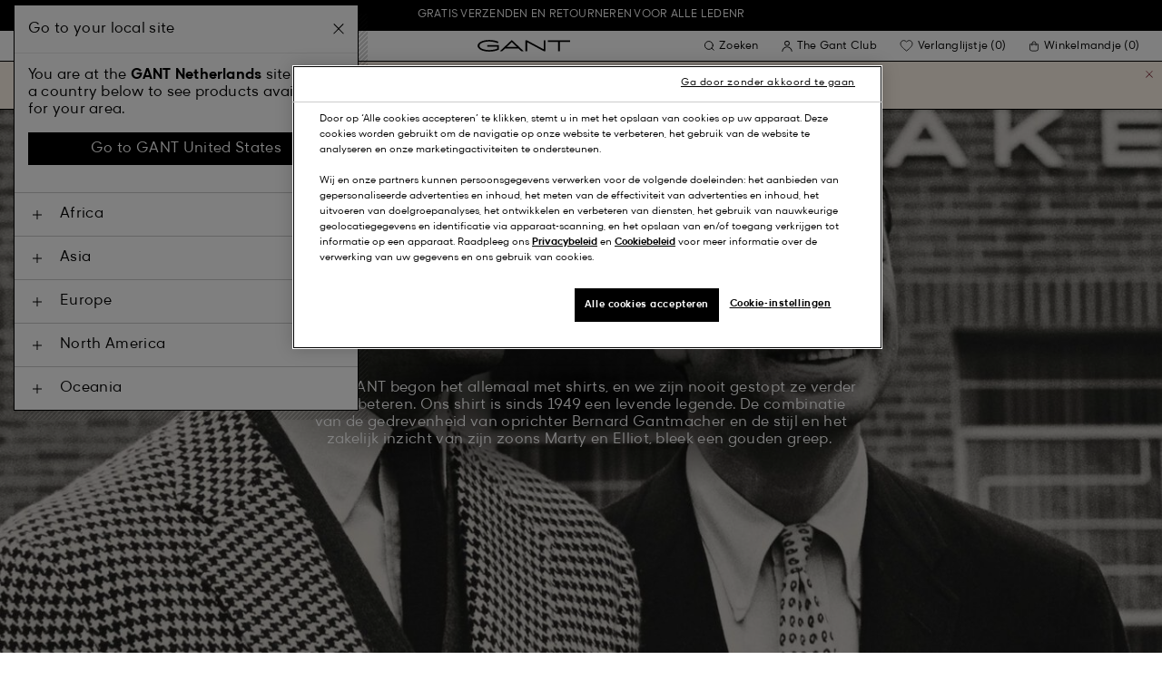

--- FILE ---
content_type: text/html;charset=UTF-8
request_url: https://www.gant.nl/heritage
body_size: 45341
content:






































































































<!DOCTYPE html>
<html lang="nl" dir="ltr" class="no-js">
<head>
<script>
window['GoogleAnalyticsObject'] = 'ga';
window['ga'] = window['ga'] || function() {
(window['ga'].q = window['ga'].q || []).push(arguments)
};
</script>



<link rel="preconnect" href="//cdn-eu.dynamicyield.com">
<link rel="preconnect" href="//st-eu.dynamicyield.com">
<link rel="preconnect" href="//rcom-eu.dynamicyield.com">
<link rel="dns-prefetch" href="//cdn-eu.dynamicyield.com">
<link rel="dns-prefetch" href="//st-eu.dynamicyield.com">
<link rel="dns-prefetch" href="//rcom-eu.dynamicyield.com">
<link rel="preconnect" href="https://googletagmanager.com/">
<link rel="preconnect" href="https://google-analytics.com/">
<link rel="dns-prefetch" href="https://googletagmanager.com/">
<link rel="dns-prefetch" href="https://google-analytics.com/">


    <link rel="dns-prefetch" hef="https://hello.myfonts.net">



    <link rel="modulepreload" href="/on/demandware.static/Sites-Gant-NL-Site/-/nl_NL/v1769500084554/js/main.js"/>



<link rel="preload" href="/on/demandware.static/Sites-Gant-NL-Site/-/default/dw53cbbf55/fonts/GantModern-Regular.woff2" as="font" type="font/woff2" crossorigin>
<link rel="preload" href="/on/demandware.static/Sites-Gant-NL-Site/-/default/dw49a5a127/fonts/GantModern-Medium.woff2" as="font" type="font/woff2" crossorigin>
<link rel="preload" href="/on/demandware.static/Sites-Gant-NL-Site/-/default/dw92f1a9ea/fonts/GantModern-Bold.woff2" as="font" type="font/woff2" crossorigin>
<link rel="preload" href="/on/demandware.static/Sites-Gant-NL-Site/-/default/dw3faf75f4/fonts/GANTVarsitySans-Regular.woff2" as="font" type="font/woff2" crossorigin>
<link rel="preload" href="/on/demandware.static/Sites-Gant-NL-Site/-/default/dwec3c15a9/fonts/GantSerif-MediumCondensed.woff2" as="font" type="font/woff2" crossorigin>












<script type="application/ld+json">
    {"@context":"https://schema.org","@type":"Organization","@id":"https://www.gant.nl","name":"GANT","url":"https://www.gant.nl","logo":"https://cdn-jura.gant.com/bundles/gantpage/svg/gant.svg?edda918ef7","sameAs":["https://www.facebook.com/gant","https://twitter.com/GANT1949","https://www.youtube.com/user/GANTvideos","https://en.wikipedia.org/wiki/Gant_(retailer)","https://www.instagram.com/gant/","https://www.wikidata.org/wiki/Q1493667"]}
</script>

<script>
    window.csrfEndpoint = "/on/demandware.store/Sites-Gant-NL-Site/nl_NL/CSRF-Generate";
</script>




    <script src="https://js-de.sentry-cdn.com/6a03dcc277661292c55db05c69801975.min.js" crossorigin="anonymous"></script>
    <script>
            Sentry.onLoad(function() {
            Sentry.init({
                dsn: "https://6a03dcc277661292c55db05c69801975@o4509626399653893.ingest.de.sentry.io/4509875374325840",
                debug: false,
                environment: "production",
                attachStacktrace: true,
                release: "release_2169",               
                tracesSampleRate: 1
            });
            Sentry.lazyLoadIntegration("captureConsoleIntegration").then(
            (integration) => {
                Sentry.addIntegration(integration());
            },
            );
        });
    </script>


<meta charset="UTF-8" />

<meta http-equiv="x-ua-compatible" content="ie=edge" />
<meta name="mobile-web-app-capable" content="yes" />
<meta name="viewport" content="width=device-width, initial-scale=1" />


<link rel="apple-touch-icon" sizes="180x180" href="/on/demandware.static/Sites-Gant-NL-Site/-/default/dwaea61761/images/favicons/favicon.ico">
<link rel="icon" type="image/png" sizes="32x32" href="/on/demandware.static/Sites-Gant-NL-Site/-/default/dw08c8f811/images/favicons/favicon-32x32.png">
<link rel="icon" type="image/png" sizes="16x16" href="/on/demandware.static/Sites-Gant-NL-Site/-/default/dw948436e9/images/favicons/favicon-16x16.png">
<link rel="mask-icon" type="icon" href="/on/demandware.static/Sites-Gant-NL-Site/-/default/dwaea61761/images/favicons/favicon.ico"> 
<link rel="icon" type="icon" href="/on/demandware.static/Sites-Gant-NL-Site/-/default/dwaea61761/images/favicons/favicon.ico">

<link rel="manifest" href="/on/demandware.static/Sites-Gant-NL-Site/-/default/dw7e02dada/images/favicons/site.webmanifest">
<meta name="msapplication-TileColor" content="#2b5797">
<meta name="theme-color" content="#ffffff">



<noscript>
  <style>
    .u-visible-with-nojs {
      opacity: 1!important;
      pointer-events: all!important;
    }

    .u-hidden-with-nojs {
      display: none!important;
    }

    .u-overflow-auto-nojs {
      overflow-x: auto!important;
    }

    .u-transform-none-nojs {
      transform: translate3d(0,0,0) scale(1) rotate(0) !important;
    }
  </style>
</noscript>

<style>
    @font-face {
        font-family: 'GANTVarsitySans';
        font-style: normal;
        font-weight: 400;
        font-display: swap;
        src: url('/on/demandware.static/Sites-Gant-NL-Site/-/default/dw3faf75f4/fonts/GANTVarsitySans-Regular.woff2') format('woff2');
    }

    @font-face {
        font-family: 'GantModern';
        font-style: normal;
        font-weight: 400;
        font-display: swap;
        src: url('/on/demandware.static/Sites-Gant-NL-Site/-/default/dw53cbbf55/fonts/GantModern-Regular.woff2') format('woff2');
    }

    @font-face {
        font-family: 'GantModern';
        font-style: normal;
        font-weight: 500;
        font-display: swap;
        src: url('/on/demandware.static/Sites-Gant-NL-Site/-/default/dw49a5a127/fonts/GantModern-Medium.woff2') format('woff2');
    }

    @font-face {
        font-family: 'GantModern';
        font-style: normal;
        font-weight: 600;
        font-display: swap;
        src: url('/on/demandware.static/Sites-Gant-NL-Site/-/default/dw92f1a9ea/fonts/GantModern-Bold.woff2') format('woff2');
    }

    @font-face {
        font-family: 'GantSerif';
        font-style: normal;
        font-weight: 400;
        font-display: swap;
        src: url('/on/demandware.static/Sites-Gant-NL-Site/-/default/dwec3c15a9/fonts/GantSerif-MediumCondensed.woff2') format('woff2');
    }
</style>


    <link rel="stylesheet" href="/on/demandware.static/Sites-Gant-NL-Site/-/nl_NL/v1769500084554/css/main.css" />











    <script src="/on/demandware.static/Sites-Gant-NL-Site/-/nl_NL/v1769500084554/js/dynamic-yield.js"></script>

    <script js-hook-dy-reporting>
        window.DY = window.DY || {};
        window.dyReportURL="/on/demandware.store/Sites-Gant-NL-Site/nl_NL/DynamicYield-Report";

        DY.recommendationContext = {"type":"OTHER","lng":"nl_NL"};

        DY.userActiveConsent = { accepted: getUserConsent() };
    </script>

    <script type="text/javascript" src="//cdn-eu.dynamicyield.com/api/9880587/api_dynamic.js"></script>
    <script type="text/javascript" src="//cdn-eu.dynamicyield.com/api/9880587/api_static.js"></script>







    <!-- OneTrust Cookies Consent Notice start -->
    
        <script async src="https://cdn.cookielaw.org/scripttemplates/otSDKStub.js" data-document-language="true" type="text/javascript" charset="UTF-8" data-domain-script="54e4f045-3410-4338-89e1-955d542d2504"></script>
    

    <script type="text/javascript">
        function OptanonWrapper() {
            var eventName = 'cookies::oneTrustIsLoaded';
            if ( typeof window.CustomEvent === "function" ) {
                window.dispatchEvent(new CustomEvent(eventName));
            } else {
                var evt = document.createEvent('CustomEvent');
                evt.initCustomEvent(eventName, false, false, null);
            }
        }
    </script>
    <!-- OneTrust Cookies Consent Notice end -->






<meta property="og:type" content="website">

    

    

    

    

    

    

    

    

    
        <meta property="og:url" content="https://www.gant.nl/heritage" />
    

    

    

    

    

    

    

    

    



    <meta property="og:title" content="GANT Heritage" />


    <meta property="og:description" content="GANT Heritage" />



























    





































































































    <!-- Google Tag Manager -->
    <script js-hook-gtm>(function(w,d,s,l,i){w[l]=w[l]||[];w[l].push({'gtm.start':
        new Date().getTime(),event:'gtm.js'});var f=d.getElementsByTagName(s)[0],
        j=d.createElement(s),dl=l!='dataLayer'?'&l='+l:'';j.async=true;j.src=
        'https://www.googletagmanager.com/gtm.js?id='+i+dl;f.parentNode.insertBefore(j,f);
        })(window,document,'script','dataLayer','GTM-T2ZZV3T');</script>
    <!-- End Google Tag Manager -->
    
    <script>
        window.dataLayer = window.dataLayer || [];
        window.gtmData =
        {
	"pageType": "other",
	"loginStatus": "FALSE"
};
        dataLayer.push(window.gtmData);
    </script>


    


    









    <meta name="google-site-verification" content="RqGxXxGJII_2-4Qy5JceJ1XfHo1PgfRWBZRf663NRe8" />



    
        <title>
            GANT Heritage
        </title>
    

    <meta name="description" content="GANT Heritage"/>

    
    

    




    <link rel="canonical" href="/heritage"/>

    
    

    

    
        <link rel="alternate" hreflang="de-de" href="https://www.gant.de/geschichte">
    
        <link rel="alternate" hreflang="de-at" href="https://at.gant.com/geschichte">
    
        <link rel="alternate" hreflang="de-ch" href="https://www.gant.ch/geschichte">
    
        <link rel="alternate" hreflang="zh-cn" href="https://www.gant.cn/on/demandware.store/Sites-Gant-CN-Site/Search-Show?cgid=gantheritage">
    
        <link rel="alternate" hreflang="en-us" href="https://gant.com/search?cgid=gantheritage">
    
        <link rel="alternate" hreflang="en-gb" href="https://www.gant.co.uk/search?cgid=gantheritage">
    
        <link rel="alternate" hreflang="en-gb" href="https://www.gant.co.uk/search?cgid=gantheritage">
    
        <link rel="alternate" hreflang="sv-se" href="https://www.gant.se/heritage">
    
        <link rel="alternate" hreflang="nl-nl" href="https://www.gant.nl/heritage">
    
        <link rel="alternate" hreflang="fr-fr" href="https://www.gant.fr/heritage">
    
        <link rel="alternate" hreflang="fi-fi" href="https://www.gant.fi/heritage">
    
        <link rel="alternate" hreflang="da-dk" href="https://www.gant.dk/heritage">
    
        <link rel="alternate" hreflang="it-it" href="https://www.gant.it/heritage">
    
        <link rel="alternate" hreflang="es-es" href="https://www.gant.es/heritage">
    
        <link rel="alternate" hreflang="pt-pt" href="https://www.gant.pt/heritage">
    
        <link rel="alternate" hreflang="fr-be" href="https://www.gant.be/fr-be/heritage">
    
        <link rel="alternate" hreflang="nl-be" href="https://www.gant.be/nl-be/heritage">
    






    <script src="https://gantde.app.baqend.com/v1/speedkit/install.js?d=production" async crossorigin="anonymous"></script>




    


    <script>
        window.dataLayer = window.dataLayer || [];
        dataLayer.push({
	"event": "sync_cart",
	"ecommerce": {
		"currencyCode": "EUR",
		"cart_details": {
			"products": "undefined"
		}
	},
	"cartValue": "undefined"
});
    </script>


    <script>
        window.dataLayer = window.dataLayer || [];
        dataLayer.push({
	"event": "identify_user",
	"user_properties": {
		"hashedEmail": "undefined",
		"crmId": "undefined"
	}
});
    </script>




<script type="text/javascript">//<!--
/* <![CDATA[ (head-active_data.js) */
var dw = (window.dw || {});
dw.ac = {
    _analytics: null,
    _events: [],
    _category: "",
    _searchData: "",
    _anact: "",
    _anact_nohit_tag: "",
    _analytics_enabled: "true",
    _timeZone: "Europe/Amsterdam",
    _capture: function(configs) {
        if (Object.prototype.toString.call(configs) === "[object Array]") {
            configs.forEach(captureObject);
            return;
        }
        dw.ac._events.push(configs);
    },
	capture: function() { 
		dw.ac._capture(arguments);
		// send to CQ as well:
		if (window.CQuotient) {
			window.CQuotient.trackEventsFromAC(arguments);
		}
	},
    EV_PRD_SEARCHHIT: "searchhit",
    EV_PRD_DETAIL: "detail",
    EV_PRD_RECOMMENDATION: "recommendation",
    EV_PRD_SETPRODUCT: "setproduct",
    applyContext: function(context) {
        if (typeof context === "object" && context.hasOwnProperty("category")) {
        	dw.ac._category = context.category;
        }
        if (typeof context === "object" && context.hasOwnProperty("searchData")) {
        	dw.ac._searchData = context.searchData;
        }
    },
    setDWAnalytics: function(analytics) {
        dw.ac._analytics = analytics;
    },
    eventsIsEmpty: function() {
        return 0 == dw.ac._events.length;
    }
};
/* ]]> */
// -->
</script>
<script type="text/javascript">//<!--
/* <![CDATA[ (head-cquotient.js) */
var CQuotient = window.CQuotient = {};
CQuotient.clientId = 'bfln-Gant-NL';
CQuotient.realm = 'BFLN';
CQuotient.siteId = 'Gant-NL';
CQuotient.instanceType = 'prd';
CQuotient.locale = 'nl_NL';
CQuotient.fbPixelId = '__UNKNOWN__';
CQuotient.activities = [];
CQuotient.cqcid='';
CQuotient.cquid='';
CQuotient.cqeid='';
CQuotient.cqlid='';
CQuotient.apiHost='api.cquotient.com';
/* Turn this on to test against Staging Einstein */
/* CQuotient.useTest= true; */
CQuotient.useTest = ('true' === 'false');
CQuotient.initFromCookies = function () {
	var ca = document.cookie.split(';');
	for(var i=0;i < ca.length;i++) {
	  var c = ca[i];
	  while (c.charAt(0)==' ') c = c.substring(1,c.length);
	  if (c.indexOf('cqcid=') == 0) {
		CQuotient.cqcid=c.substring('cqcid='.length,c.length);
	  } else if (c.indexOf('cquid=') == 0) {
		  var value = c.substring('cquid='.length,c.length);
		  if (value) {
		  	var split_value = value.split("|", 3);
		  	if (split_value.length > 0) {
			  CQuotient.cquid=split_value[0];
		  	}
		  	if (split_value.length > 1) {
			  CQuotient.cqeid=split_value[1];
		  	}
		  	if (split_value.length > 2) {
			  CQuotient.cqlid=split_value[2];
		  	}
		  }
	  }
	}
}
CQuotient.getCQCookieId = function () {
	if(window.CQuotient.cqcid == '')
		window.CQuotient.initFromCookies();
	return window.CQuotient.cqcid;
};
CQuotient.getCQUserId = function () {
	if(window.CQuotient.cquid == '')
		window.CQuotient.initFromCookies();
	return window.CQuotient.cquid;
};
CQuotient.getCQHashedEmail = function () {
	if(window.CQuotient.cqeid == '')
		window.CQuotient.initFromCookies();
	return window.CQuotient.cqeid;
};
CQuotient.getCQHashedLogin = function () {
	if(window.CQuotient.cqlid == '')
		window.CQuotient.initFromCookies();
	return window.CQuotient.cqlid;
};
CQuotient.trackEventsFromAC = function (/* Object or Array */ events) {
try {
	if (Object.prototype.toString.call(events) === "[object Array]") {
		events.forEach(_trackASingleCQEvent);
	} else {
		CQuotient._trackASingleCQEvent(events);
	}
} catch(err) {}
};
CQuotient._trackASingleCQEvent = function ( /* Object */ event) {
	if (event && event.id) {
		if (event.type === dw.ac.EV_PRD_DETAIL) {
			CQuotient.trackViewProduct( {id:'', alt_id: event.id, type: 'raw_sku'} );
		} // not handling the other dw.ac.* events currently
	}
};
CQuotient.trackViewProduct = function(/* Object */ cqParamData){
	var cq_params = {};
	cq_params.cookieId = CQuotient.getCQCookieId();
	cq_params.userId = CQuotient.getCQUserId();
	cq_params.emailId = CQuotient.getCQHashedEmail();
	cq_params.loginId = CQuotient.getCQHashedLogin();
	cq_params.product = cqParamData.product;
	cq_params.realm = cqParamData.realm;
	cq_params.siteId = cqParamData.siteId;
	cq_params.instanceType = cqParamData.instanceType;
	cq_params.locale = CQuotient.locale;
	
	if(CQuotient.sendActivity) {
		CQuotient.sendActivity(CQuotient.clientId, 'viewProduct', cq_params);
	} else {
		CQuotient.activities.push({activityType: 'viewProduct', parameters: cq_params});
	}
};
/* ]]> */
// -->
</script>
<!-- Demandware Apple Pay -->

<style type="text/css">ISAPPLEPAY{display:inline}.dw-apple-pay-button,.dw-apple-pay-button:hover,.dw-apple-pay-button:active{background-color:black;background-image:-webkit-named-image(apple-pay-logo-white);background-position:50% 50%;background-repeat:no-repeat;background-size:75% 60%;border-radius:5px;border:1px solid black;box-sizing:border-box;margin:5px auto;min-height:30px;min-width:100px;padding:0}
.dw-apple-pay-button:after{content:'Apple Pay';visibility:hidden}.dw-apple-pay-button.dw-apple-pay-logo-white{background-color:white;border-color:white;background-image:-webkit-named-image(apple-pay-logo-black);color:black}.dw-apple-pay-button.dw-apple-pay-logo-white.dw-apple-pay-border{border-color:black}</style>

</head>
<body
class=""
data-currency-code="EUR"

data-action="Search-Show"
data-querystring="cgid=gantheritage"
>
<a class="u-sr-only" href="#content">Ga verder naar algemene inhoud</a>


    <!-- Google Tag Manager (noscript) -->
    <noscript><iframe src="https://www.googletagmanager.com/ns.html?id=GTM-T2ZZV3T" class="u-gtm-noscript"></iframe></noscript>
    <!-- End Google Tag Manager (noscript) -->








<header
    class="c-header"
    js-hook-header
>
    <div
    js-hook-usp-banner
    data-position="0"
    class="c-usp-banner"
    js-hook-inview
    data-inview-threshold="0.3"
    data-inview-trigger="gtm::view-promotion"
    data-inview-persistent="false"
    data-gtm-component-name="USP Banner"
    style=color:#FFFFFF;background-color:#000000;
>
    <div class="o-container">
        <ul>
<li><center><a data-gtm-name-id="FREE SHIPPING AND FREE RETURNS FOR MEMBERS"href="https://www.gant.nl/register"><span>Gratis verzenden en retourneren voor alle ledenr</span></a></center></li>
</ul>
    </div>
</div>




    <div class="o-container header__container" js-hook-header-container>
        <div class="header__row" >

            <div class="header__helper header__helper--left">
                <div class="c-navigation">
    






























































































    <nav
    class="c-mega-menu c-desktop-navigation"
    id="modal-mega-menu"
    data-modal-auto-focus="false"
    data-modal-close-all-others="true"
    data-modal-no-body-class="true"
    js-hook-modal
    js-hook-mega-menu>
    <ul class="mega-menu__nav" role="menu">
        
            
                
            
                
                    <li class="mega-menu__item" role="menuitem" js-hook-mega-menu-item>
                        
                        

                        
                            



<a class="c-button mega-menu__link has-children" tabindex="0"

href="/heren" js-hook-mega-menu-link aria-expanded=false aria-haspopup=true aria-controls=desktopmen data-gtm-placement-name="top navigation" data-category-id=men data-gtm-name="Heren" data-gtm-page-id="men" data-gtm-name-id="men"


>



<span class="button__label">Heren</span>




</a>


                                <div
                                    id="desktop-men"
                                    role="menu"
                                    class="c-flyout-menu mega-menu__flyout"
                                    aria-labelledby="menu-item-1"
                                    aria-hidden="true"
                                    js-hook-flyout-menu
                                >
                                    

                                


<div class="o-grid flyout-menu__content">
    

        
        

        
            
        

        <div class="o-col flyout-menu__list flyout-menu__list--first">
            
                
            
                
            
                
                    <div class="flyout-menu__list-item flyout-menu__list-item--first">
                        <strong class="flyout-menu__title">
                            
                                



<a class="c-button flyout-menu__list-item-link flyout-menu__title-link" tabindex="0"

href="/heren/nieuw-binnen" js-hook-gtm-click-component data-gtm-placement-name="top navigation" data-gtm-name="Nieuw Binnen" data-gtm-page-id="mens-new-arrivals" data-gtm-name-id="mens-new-arrivals"


>



<span class="button__label">Nieuw Binnen</span>




</a>

                            
                        </strong>
                        
                    </div>
                
            
                
            
                
            
                
            
                
            
                
            
                
            
                
            
                
            
                
            
                
            
        </div>
    

        
        

        

        <div class="o-col flyout-menu__list">
            
                
                    <div class="flyout-menu__list-item">
                        <strong class="flyout-menu__title">
                            
                                



<a class="c-button flyout-menu__list-item-link flyout-menu__title-link" tabindex="0"

href="/heren/kleding" js-hook-gtm-click-component data-gtm-placement-name="top navigation" data-gtm-name="Kleding" data-gtm-page-id="mens-clothing" data-gtm-name-id="mens-clothing"


>



<span class="button__label">Kleding</span>




</a>

                            
                        </strong>
                        
                            
                            
    
        



<a class="c-button flyout-menu__list-item-link" tabindex="0"

href="/heren/kleding/overhemden" js-hook-gtm-click-component data-gtm-placement-name="top navigation" data-gtm-name="Overhemden" data-gtm-page-id="mens-shirts" data-gtm-name-id="mens-shirts"


>



<span class="button__label">Overhemden</span>




</a>

    

    
        



<a class="c-button flyout-menu__list-item-link" tabindex="0"

href="/heren/kleding/polos" js-hook-gtm-click-component data-gtm-placement-name="top navigation" data-gtm-name="Polo's" data-gtm-page-id="mens-poloshirts" data-gtm-name-id="mens-poloshirts"


>



<span class="button__label">Polo's</span>




</a>

    

    
        



<a class="c-button flyout-menu__list-item-link" tabindex="0"

href="/heren/kleding/heavy-rugger" js-hook-gtm-click-component data-gtm-placement-name="top navigation" data-gtm-name="Heavy Rugger" data-gtm-page-id="mens-ruggers" data-gtm-name-id="mens-ruggers"


>



<span class="button__label">Heavy Rugger</span>




</a>

    

    
        



<a class="c-button flyout-menu__list-item-link" tabindex="0"

href="/heren/kleding/t-shirts-polos" js-hook-gtm-click-component data-gtm-placement-name="top navigation" data-gtm-name="T-Shirts" data-gtm-page-id="mens-t-shirts" data-gtm-name-id="mens-t-shirts"


>



<span class="button__label">T-Shirts</span>




</a>

    

    
        



<a class="c-button flyout-menu__list-item-link" tabindex="0"

href="/heren/kleding/sweaters-hoodies" js-hook-gtm-click-component data-gtm-placement-name="top navigation" data-gtm-name="Sweaters & Hoodies" data-gtm-page-id="mens-sweatshirts-hoodies" data-gtm-name-id="mens-sweatshirts-hoodies"


>



<span class="button__label">Sweaters & Hoodies</span>




</a>

    

    
        



<a class="c-button flyout-menu__list-item-link" tabindex="0"

href="/heren/kleding/gebreid/truien-vesten" js-hook-gtm-click-component data-gtm-placement-name="top navigation" data-gtm-name="Truien & Vesten" data-gtm-page-id="mens-knitwear" data-gtm-name-id="mens-knitwear"


>



<span class="button__label">Truien & Vesten</span>




</a>

    

    
        



<a class="c-button flyout-menu__list-item-link" tabindex="0"

href="/heren/kleding/halfzip" js-hook-gtm-click-component data-gtm-placement-name="top navigation" data-gtm-name="Halfzip Truien" data-gtm-page-id="mens-halfzip" data-gtm-name-id="mens-halfzip"


>



<span class="button__label">Halfzip Truien</span>




</a>

    

    
        



<a class="c-button flyout-menu__list-item-link" tabindex="0"

href="/heren/kleding/jassen-jacks" js-hook-gtm-click-component data-gtm-placement-name="top navigation" data-gtm-name="Jassen & Jacks" data-gtm-page-id="mens-jackets-coats" data-gtm-name-id="mens-jackets-coats"


>



<span class="button__label">Jassen & Jacks</span>




</a>

    

    
        



<a class="c-button flyout-menu__list-item-link" tabindex="0"

href="/heren/kleding/broeken" js-hook-gtm-click-component data-gtm-placement-name="top navigation" data-gtm-name="Broeken" data-gtm-page-id="mens-pants" data-gtm-name-id="mens-pants"


>



<span class="button__label">Broeken</span>




</a>

    

    
        



<a class="c-button flyout-menu__list-item-link" tabindex="0"

href="/heren/kleding/jeans" js-hook-gtm-click-component data-gtm-placement-name="top navigation" data-gtm-name="Jeans" data-gtm-page-id="mens-jeans" data-gtm-name-id="mens-jeans"


>



<span class="button__label">Jeans</span>




</a>

    

    

    

    

    
        



<a class="c-button flyout-menu__list-item-link" tabindex="0"

href="/heren/kleding/blazers" js-hook-gtm-click-component data-gtm-placement-name="top navigation" data-gtm-name="Blazers" data-gtm-page-id="mens-blazers" data-gtm-name-id="mens-blazers"


>



<span class="button__label">Blazers</span>




</a>

    

    
        



<a class="c-button flyout-menu__list-item-link" tabindex="0"

href="/heren/kleding/pyjamas-badjassen" js-hook-gtm-click-component data-gtm-placement-name="top navigation" data-gtm-name="Pyjama's" data-gtm-page-id="mens-pyjamas" data-gtm-name-id="mens-pyjamas"


>



<span class="button__label">Pyjama's</span>




</a>

    

    
        



<a class="c-button flyout-menu__list-item-link" tabindex="0"

href="/heren/kleding/sokken" js-hook-gtm-click-component data-gtm-placement-name="top navigation" data-gtm-name="Sokken" data-gtm-page-id="mens-socks" data-gtm-name-id="mens-socks"


>



<span class="button__label">Sokken</span>




</a>

    

    
        



<a class="c-button flyout-menu__list-item-link" tabindex="0"

href="/heren/kleding/ondergoed" js-hook-gtm-click-component data-gtm-placement-name="top navigation" data-gtm-name="Ondergoed" data-gtm-page-id="mens-underwear" data-gtm-name-id="mens-underwear"


>



<span class="button__label">Ondergoed</span>




</a>

    


                        
                    </div>
                
            
        </div>
    

        
        

        

        <div class="o-col flyout-menu__list">
            
                
                    <div class="flyout-menu__list-item">
                        <strong class="flyout-menu__title">
                            
                                



<a class="c-button flyout-menu__list-item-link flyout-menu__title-link" tabindex="0"

href="/heren/accessoires" js-hook-gtm-click-component data-gtm-placement-name="top navigation" data-gtm-name="Accessoires" data-gtm-page-id="mens-accessories" data-gtm-name-id="mens-accessories"


>



<span class="button__label">Accessoires</span>




</a>

                            
                        </strong>
                        
                            
                            
    
        



<a class="c-button flyout-menu__list-item-link" tabindex="0"

href="/heren/accessoires/zonnebrillen" js-hook-gtm-click-component data-gtm-placement-name="top navigation" data-gtm-name="Zonnebrillen" data-gtm-page-id="mens-sunglasses" data-gtm-name-id="mens-sunglasses"


>



<span class="button__label">Zonnebrillen</span>




</a>

    

    
        



<a class="c-button flyout-menu__list-item-link" tabindex="0"

href="/heren/accessoires/genur" js-hook-gtm-click-component data-gtm-placement-name="top navigation" data-gtm-name="Geuren" data-gtm-page-id="mens-fragrance" data-gtm-name-id="mens-fragrance"


>



<span class="button__label">Geuren</span>




</a>

    

    
        



<a class="c-button flyout-menu__list-item-link" tabindex="0"

href="/heren/accessoires/horloges" js-hook-gtm-click-component data-gtm-placement-name="top navigation" data-gtm-name="Horloges" data-gtm-page-id="mens-watches" data-gtm-name-id="mens-watches"


>



<span class="button__label">Horloges</span>




</a>

    

    
        



<a class="c-button flyout-menu__list-item-link" tabindex="0"

href="/heren/accessoires/caps" js-hook-gtm-click-component data-gtm-placement-name="top navigation" data-gtm-name="Caps" data-gtm-page-id="mens-beanies-caps" data-gtm-name-id="mens-beanies-caps"


>



<span class="button__label">Caps</span>




</a>

    

    
        



<a class="c-button flyout-menu__list-item-link" tabindex="0"

href="/heren/accessoires/mutsen" js-hook-gtm-click-component data-gtm-placement-name="top navigation" data-gtm-name="Mutsen" data-gtm-page-id="mens-beanies" data-gtm-name-id="mens-beanies"


>



<span class="button__label">Mutsen</span>




</a>

    

    
        



<a class="c-button flyout-menu__list-item-link" tabindex="0"

href="/heren/accessoires/handschoenen" js-hook-gtm-click-component data-gtm-placement-name="top navigation" data-gtm-name="Handschoenen" data-gtm-page-id="mens-gloves" data-gtm-name-id="mens-gloves"


>



<span class="button__label">Handschoenen</span>




</a>

    

    
        



<a class="c-button flyout-menu__list-item-link" tabindex="0"

href="/heren/accessoires/sjaals" js-hook-gtm-click-component data-gtm-placement-name="top navigation" data-gtm-name="Sjaals" data-gtm-page-id="mens-scarves" data-gtm-name-id="mens-scarves"


>



<span class="button__label">Sjaals</span>




</a>

    

    
        



<a class="c-button flyout-menu__list-item-link" tabindex="0"

href="/heren/accessoires/riemen" js-hook-gtm-click-component data-gtm-placement-name="top navigation" data-gtm-name="Riemen" data-gtm-page-id="mens-belts" data-gtm-name-id="mens-belts"


>



<span class="button__label">Riemen</span>




</a>

    

    
        



<a class="c-button flyout-menu__list-item-link" tabindex="0"

href="/heren/accessoires/tassen" js-hook-gtm-click-component data-gtm-placement-name="top navigation" data-gtm-name="Tassen" data-gtm-page-id="mens-bags" data-gtm-name-id="mens-bags"


>



<span class="button__label">Tassen</span>




</a>

    

    
        



<a class="c-button flyout-menu__list-item-link" tabindex="0"

href="/heren/accessoires/stropdassen" js-hook-gtm-click-component data-gtm-placement-name="top navigation" data-gtm-name="Stropdassen" data-gtm-page-id="mens-ties" data-gtm-name-id="mens-ties"


>



<span class="button__label">Stropdassen</span>




</a>

    


                        
                    </div>
                
            
        </div>
    

        
        

        

        <div class="o-col flyout-menu__list">
            
                
                    <div class="flyout-menu__list-item">
                        <strong class="flyout-menu__title">
                            
                                



<a class="c-button flyout-menu__list-item-link flyout-menu__title-link" tabindex="0"

href="/heren/schoenen" js-hook-gtm-click-component data-gtm-placement-name="top navigation" data-gtm-name="Schoenen" data-gtm-page-id="mens-shoes" data-gtm-name-id="mens-shoes"


>



<span class="button__label">Schoenen</span>




</a>

                            
                        </strong>
                        
                            
                            
    
        



<a class="c-button flyout-menu__list-item-link" tabindex="0"

href="/heren/schoenen/boots" js-hook-gtm-click-component data-gtm-placement-name="top navigation" data-gtm-name="Boots" data-gtm-page-id="mens-boots" data-gtm-name-id="mens-boots"


>



<span class="button__label">Boots</span>




</a>

    

    
        



<a class="c-button flyout-menu__list-item-link" tabindex="0"

href="/heren/schoenen/sneakers" js-hook-gtm-click-component data-gtm-placement-name="top navigation" data-gtm-name="Sneakers" data-gtm-page-id="mens-sneakers" data-gtm-name-id="mens-sneakers"


>



<span class="button__label">Sneakers</span>




</a>

    

    
        



<a class="c-button flyout-menu__list-item-link" tabindex="0"

href="/heren/schoenen/loafers" js-hook-gtm-click-component data-gtm-placement-name="top navigation" data-gtm-name="Loafers" data-gtm-page-id="mens-loafers" data-gtm-name-id="mens-loafers"


>



<span class="button__label">Loafers</span>




</a>

    

    


                        
                    </div>
                
            
        </div>
    
    
        <div class="u-visible-up--md o-col navigation__content-asset u-flex" data-position="0" data-gtm-component-name="Image on Navigation" >
            


        </div>
    
</div>

                            </div>

                        

                    </li>
                
            
                
                    <li class="mega-menu__item" role="menuitem" js-hook-mega-menu-item>
                        
                        

                        
                            



<a class="c-button mega-menu__link has-children" tabindex="0"

href="/dames" js-hook-mega-menu-link aria-expanded=false aria-haspopup=true aria-controls=desktopwomen data-gtm-placement-name="top navigation" data-category-id=women data-gtm-name="Dames" data-gtm-page-id="women" data-gtm-name-id="women"


>



<span class="button__label">Dames</span>




</a>


                                <div
                                    id="desktop-women"
                                    role="menu"
                                    class="c-flyout-menu mega-menu__flyout"
                                    aria-labelledby="menu-item-2"
                                    aria-hidden="true"
                                    js-hook-flyout-menu
                                >
                                    

                                


<div class="o-grid flyout-menu__content">
    

        
        

        
            
        

        <div class="o-col flyout-menu__list flyout-menu__list--first">
            
                
            
                
                    <div class="flyout-menu__list-item flyout-menu__list-item--first">
                        <strong class="flyout-menu__title">
                            
                                



<a class="c-button flyout-menu__list-item-link flyout-menu__title-link" tabindex="0"

href="/dames/nieuw" js-hook-gtm-click-component data-gtm-placement-name="top navigation" data-gtm-name="Nieuw Binnen" data-gtm-page-id="womens-new-arrivals" data-gtm-name-id="womens-new-arrivals"


>



<span class="button__label">Nieuw Binnen</span>




</a>

                            
                        </strong>
                        
                    </div>
                
            
                
            
                
            
                
            
                
            
                
            
                
            
                
            
                
            
                
            
                
            
                
            
                
            
        </div>
    

        
        

        

        <div class="o-col flyout-menu__list">
            
                
                    <div class="flyout-menu__list-item">
                        <strong class="flyout-menu__title">
                            
                                



<a class="c-button flyout-menu__list-item-link flyout-menu__title-link" tabindex="0"

href="/dames/kleding" js-hook-gtm-click-component data-gtm-placement-name="top navigation" data-gtm-name="Kleding" data-gtm-page-id="womens-clothing" data-gtm-name-id="womens-clothing"


>



<span class="button__label">Kleding</span>




</a>

                            
                        </strong>
                        
                            
                            
    
        



<a class="c-button flyout-menu__list-item-link" tabindex="0"

href="/dames/kleding/overhemden-blouses" js-hook-gtm-click-component data-gtm-placement-name="top navigation" data-gtm-name="Overhemden & Blouses" data-gtm-page-id="womens-shirts" data-gtm-name-id="womens-shirts"


>



<span class="button__label">Overhemden & Blouses</span>




</a>

    

    
        



<a class="c-button flyout-menu__list-item-link" tabindex="0"

href="/dames/kleding/polos" js-hook-gtm-click-component data-gtm-placement-name="top navigation" data-gtm-name="Polo's" data-gtm-page-id="womens-polos" data-gtm-name-id="womens-polos"


>



<span class="button__label">Polo's</span>




</a>

    

    
        



<a class="c-button flyout-menu__list-item-link" tabindex="0"

href="/dames/kleding/t-shirts-polos" js-hook-gtm-click-component data-gtm-placement-name="top navigation" data-gtm-name="T-Shirts & Tops" data-gtm-page-id="womens-t-shirts-tops" data-gtm-name-id="womens-t-shirts-tops"


>



<span class="button__label">T-Shirts & Tops</span>




</a>

    

    
        



<a class="c-button flyout-menu__list-item-link" tabindex="0"

href="/dames/kleding/sweaters-hoodies" js-hook-gtm-click-component data-gtm-placement-name="top navigation" data-gtm-name="Sweaters & Hoodies" data-gtm-page-id="womens-sweatshirts-hoodies" data-gtm-name-id="womens-sweatshirts-hoodies"


>



<span class="button__label">Sweaters & Hoodies</span>




</a>

    

    
        



<a class="c-button flyout-menu__list-item-link" tabindex="0"

href="/dames/kleding/truien-vesten" js-hook-gtm-click-component data-gtm-placement-name="top navigation" data-gtm-name="Truien & Vesten" data-gtm-page-id="womens-knitwear" data-gtm-name-id="womens-knitwear"


>



<span class="button__label">Truien & Vesten</span>




</a>

    

    
        



<a class="c-button flyout-menu__list-item-link" tabindex="0"

href="/dames/kleding/jassen-jacks" js-hook-gtm-click-component data-gtm-placement-name="top navigation" data-gtm-name="Jassen & Jacks" data-gtm-page-id="womens-jackets-coats" data-gtm-name-id="womens-jackets-coats"


>



<span class="button__label">Jassen & Jacks</span>




</a>

    

    
        



<a class="c-button flyout-menu__list-item-link" tabindex="0"

href="/dames/kleding/jurken" js-hook-gtm-click-component data-gtm-placement-name="top navigation" data-gtm-name="Jurken" data-gtm-page-id="womens-dresses" data-gtm-name-id="womens-dresses"


>



<span class="button__label">Jurken</span>




</a>

    

    
        



<a class="c-button flyout-menu__list-item-link" tabindex="0"

href="/dames/kleding/rokken" js-hook-gtm-click-component data-gtm-placement-name="top navigation" data-gtm-name="Rokken" data-gtm-page-id="womens-skirts" data-gtm-name-id="womens-skirts"


>



<span class="button__label">Rokken</span>




</a>

    

    

    

    
        



<a class="c-button flyout-menu__list-item-link" tabindex="0"

href="/dames/kleding/broeken" js-hook-gtm-click-component data-gtm-placement-name="top navigation" data-gtm-name="Broeken" data-gtm-page-id="womens-trousers" data-gtm-name-id="womens-trousers"


>



<span class="button__label">Broeken</span>




</a>

    

    
        



<a class="c-button flyout-menu__list-item-link" tabindex="0"

href="/dames/kleding/jeans" js-hook-gtm-click-component data-gtm-placement-name="top navigation" data-gtm-name="Jeans" data-gtm-page-id="womens-jeans" data-gtm-name-id="womens-jeans"


>



<span class="button__label">Jeans</span>




</a>

    

    
        



<a class="c-button flyout-menu__list-item-link" tabindex="0"

href="/dames/kleding/halfzip" js-hook-gtm-click-component data-gtm-placement-name="top navigation" data-gtm-name="Halfzip Truien" data-gtm-page-id="womens-halfzip" data-gtm-name-id="womens-halfzip"


>



<span class="button__label">Halfzip Truien</span>




</a>

    

    
        



<a class="c-button flyout-menu__list-item-link" tabindex="0"

href="/dames/kleding/blazers" js-hook-gtm-click-component data-gtm-placement-name="top navigation" data-gtm-name="Blazers" data-gtm-page-id="womens-blazers" data-gtm-name-id="womens-blazers"


>



<span class="button__label">Blazers</span>




</a>

    

    
        



<a class="c-button flyout-menu__list-item-link" tabindex="0"

href="/dames/kleding/sokken" js-hook-gtm-click-component data-gtm-placement-name="top navigation" data-gtm-name="Sokken" data-gtm-page-id="womens-socks" data-gtm-name-id="womens-socks"


>



<span class="button__label">Sokken</span>




</a>

    

    


                        
                    </div>
                
            
        </div>
    

        
        

        

        <div class="o-col flyout-menu__list">
            
                
                    <div class="flyout-menu__list-item">
                        <strong class="flyout-menu__title">
                            
                                



<a class="c-button flyout-menu__list-item-link flyout-menu__title-link" tabindex="0"

href="/dames/accessoires" js-hook-gtm-click-component data-gtm-placement-name="top navigation" data-gtm-name="Accessoires" data-gtm-page-id="womens-accessories" data-gtm-name-id="womens-accessories"


>



<span class="button__label">Accessoires</span>




</a>

                            
                        </strong>
                        
                            
                            
    
        



<a class="c-button flyout-menu__list-item-link" tabindex="0"

href="/dames/accessoires/genur" js-hook-gtm-click-component data-gtm-placement-name="top navigation" data-gtm-name="Geuren" data-gtm-page-id="womens-fragrance" data-gtm-name-id="womens-fragrance"


>



<span class="button__label">Geuren</span>




</a>

    

    
        



<a class="c-button flyout-menu__list-item-link" tabindex="0"

href="/dames/accessoires/zonnebrillen" js-hook-gtm-click-component data-gtm-placement-name="top navigation" data-gtm-name="Zonnebrillen" data-gtm-page-id="womens-sunglasses" data-gtm-name-id="womens-sunglasses"


>



<span class="button__label">Zonnebrillen</span>




</a>

    

    
        



<a class="c-button flyout-menu__list-item-link" tabindex="0"

href="/dames/accessoires/horloges" js-hook-gtm-click-component data-gtm-placement-name="top navigation" data-gtm-name="Horloges" data-gtm-page-id="womens-watches" data-gtm-name-id="womens-watches"


>



<span class="button__label">Horloges</span>




</a>

    

    
        



<a class="c-button flyout-menu__list-item-link" tabindex="0"

href="/dames/accessoires/petten-mutsen" js-hook-gtm-click-component data-gtm-placement-name="top navigation" data-gtm-name="Petten & Mutsen" data-gtm-page-id="womens-beanies-caps" data-gtm-name-id="womens-beanies-caps"


>



<span class="button__label">Petten & Mutsen</span>




</a>

    

    
        



<a class="c-button flyout-menu__list-item-link" tabindex="0"

href="/dames/accessoires/handschoenen" js-hook-gtm-click-component data-gtm-placement-name="top navigation" data-gtm-name="Handschoenen" data-gtm-page-id="womens-gloves" data-gtm-name-id="womens-gloves"


>



<span class="button__label">Handschoenen</span>




</a>

    

    
        



<a class="c-button flyout-menu__list-item-link" tabindex="0"

href="/dames/accessoires/sjaals" js-hook-gtm-click-component data-gtm-placement-name="top navigation" data-gtm-name="Sjaals" data-gtm-page-id="womens-scarves" data-gtm-name-id="womens-scarves"


>



<span class="button__label">Sjaals</span>




</a>

    

    
        



<a class="c-button flyout-menu__list-item-link" tabindex="0"

href="/dames/accessoires/tassen-portemonnees" js-hook-gtm-click-component data-gtm-placement-name="top navigation" data-gtm-name="Tassen & Portemonnees" data-gtm-page-id="womens-bags" data-gtm-name-id="womens-bags"


>



<span class="button__label">Tassen & Portemonnees</span>




</a>

    

    
        



<a class="c-button flyout-menu__list-item-link" tabindex="0"

href="/dames/accessoires/riemen" js-hook-gtm-click-component data-gtm-placement-name="top navigation" data-gtm-name="Riemen" data-gtm-page-id="womens-belts" data-gtm-name-id="womens-belts"


>



<span class="button__label">Riemen</span>




</a>

    

    


                        
                    </div>
                
            
        </div>
    

        
        

        

        <div class="o-col flyout-menu__list">
            
                
                    <div class="flyout-menu__list-item">
                        <strong class="flyout-menu__title">
                            
                                



<a class="c-button flyout-menu__list-item-link flyout-menu__title-link" tabindex="0"

href="/dames/schoenen" js-hook-gtm-click-component data-gtm-placement-name="top navigation" data-gtm-name="Schoenen" data-gtm-page-id="womens-shoes" data-gtm-name-id="womens-shoes"


>



<span class="button__label">Schoenen</span>




</a>

                            
                        </strong>
                        
                            
                            
    
        



<a class="c-button flyout-menu__list-item-link" tabindex="0"

href="/dames/schoenen/boots" js-hook-gtm-click-component data-gtm-placement-name="top navigation" data-gtm-name="Boots" data-gtm-page-id="womens-boots" data-gtm-name-id="womens-boots"


>



<span class="button__label">Boots</span>




</a>

    

    
        



<a class="c-button flyout-menu__list-item-link" tabindex="0"

href="/dames/schoenen/sneakers" js-hook-gtm-click-component data-gtm-placement-name="top navigation" data-gtm-name="Sneakers" data-gtm-page-id="womens-sneakers" data-gtm-name-id="womens-sneakers"


>



<span class="button__label">Sneakers</span>




</a>

    

    

    

    


                        
                    </div>
                
            
        </div>
    
    
        <div class="u-visible-up--md o-col navigation__content-asset u-flex" data-position="0" data-gtm-component-name="Image on Navigation" >
            


        </div>
    
</div>

                            </div>

                        

                    </li>
                
            
                
                    <li class="mega-menu__item" role="menuitem" js-hook-mega-menu-item>
                        
                        

                        
                            



<a class="c-button mega-menu__link has-children" tabindex="0"

href="/kids" js-hook-mega-menu-link aria-expanded=false aria-haspopup=true aria-controls=desktopkids-teens data-gtm-placement-name="top navigation" data-category-id=kids-teens data-gtm-name="Kids" data-gtm-page-id="kids-teens" data-gtm-name-id="kids-teens"


>



<span class="button__label">Kids</span>




</a>


                                <div
                                    id="desktop-kids-teens"
                                    role="menu"
                                    class="c-flyout-menu mega-menu__flyout"
                                    aria-labelledby="menu-item-3"
                                    aria-hidden="true"
                                    js-hook-flyout-menu
                                >
                                    

                                


<div class="o-grid flyout-menu__content">
    

        
        

        
            
        

        <div class="o-col flyout-menu__list flyout-menu__list--first">
            
                
            
                
                    <div class="flyout-menu__list-item flyout-menu__list-item--first">
                        <strong class="flyout-menu__title">
                            
                                



<a class="c-button flyout-menu__list-item-link flyout-menu__title-link" tabindex="0"

href="/kids-teens-baby/nieuw" js-hook-gtm-click-component data-gtm-placement-name="top navigation" data-gtm-name="Nieuw Binnen" data-gtm-page-id="kids-teens-new-arrivals" data-gtm-name-id="kids-teens-new-arrivals"


>



<span class="button__label">Nieuw Binnen</span>




</a>

                            
                        </strong>
                        
                    </div>
                
            
                
            
                
            
                
                    <div class="flyout-menu__list-item flyout-menu__list-item--first">
                        <strong class="flyout-menu__title">
                            
                                



<a class="c-button flyout-menu__list-item-link flyout-menu__title-link" tabindex="0"

href="/kids/kleding" js-hook-gtm-click-component data-gtm-placement-name="top navigation" data-gtm-name="Kids" data-gtm-page-id="kids" data-gtm-name-id="kids"


>



<span class="button__label">Kids</span>




</a>

                            
                        </strong>
                        
                    </div>
                
            
                
                    <div class="flyout-menu__list-item flyout-menu__list-item--first">
                        <strong class="flyout-menu__title">
                            
                                



<a class="c-button flyout-menu__list-item-link flyout-menu__title-link" tabindex="0"

href="/teens/kleding" js-hook-gtm-click-component data-gtm-placement-name="top navigation" data-gtm-name="Teens" data-gtm-page-id="teens" data-gtm-name-id="teens"


>



<span class="button__label">Teens</span>




</a>

                            
                        </strong>
                        
                    </div>
                
            
                
            
        </div>
    

        
        

        

        <div class="o-col flyout-menu__list">
            
                
                    <div class="flyout-menu__list-item">
                        <strong class="flyout-menu__title">
                            
                                



<a class="c-button flyout-menu__list-item-link flyout-menu__title-link" tabindex="0"

href="/kids-teens/jongens" js-hook-gtm-click-component data-gtm-placement-name="top navigation" data-gtm-name="Jongens" data-gtm-page-id="kids-teens-boys" data-gtm-name-id="kids-teens-boys"


>



<span class="button__label">Jongens</span>




</a>

                            
                        </strong>
                        
                            
                            
    

    
        



<a class="c-button flyout-menu__list-item-link" tabindex="0"

href="/kids-teens/jongens/overhemden" js-hook-gtm-click-component data-gtm-placement-name="top navigation" data-gtm-name="Overhemden" data-gtm-page-id="kids-teens-boys-shirts" data-gtm-name-id="kids-teens-boys-shirts"


>



<span class="button__label">Overhemden</span>




</a>

    

    
        



<a class="c-button flyout-menu__list-item-link" tabindex="0"

href="/kids-teens/jongens/tshirts-polo%27s" js-hook-gtm-click-component data-gtm-placement-name="top navigation" data-gtm-name="T-Shirts & Polos" data-gtm-page-id="kids-teens-boys-t-shirts-polos" data-gtm-name-id="kids-teens-boys-t-shirts-polos"


>



<span class="button__label">T-Shirts & Polos</span>




</a>

    

    
        



<a class="c-button flyout-menu__list-item-link" tabindex="0"

href="/kids-teens/jongens/sweatshirts-hoodies" js-hook-gtm-click-component data-gtm-placement-name="top navigation" data-gtm-name="Sweatshirts & Hoodies" data-gtm-page-id="kids-teens-boys-sweatshirts-hoodies" data-gtm-name-id="kids-teens-boys-sweatshirts-hoodies"


>



<span class="button__label">Sweatshirts & Hoodies</span>




</a>

    

    
        



<a class="c-button flyout-menu__list-item-link" tabindex="0"

href="/kids-teens/jongens/truien-vesten" js-hook-gtm-click-component data-gtm-placement-name="top navigation" data-gtm-name="Truien & Vesten" data-gtm-page-id="kids-teens-boys-knitwear" data-gtm-name-id="kids-teens-boys-knitwear"


>



<span class="button__label">Truien & Vesten</span>




</a>

    

    
        



<a class="c-button flyout-menu__list-item-link" tabindex="0"

href="/kids-teens/jongens/jassen" js-hook-gtm-click-component data-gtm-placement-name="top navigation" data-gtm-name="Jassen" data-gtm-page-id="kids-teens-boys-jacket-coats" data-gtm-name-id="kids-teens-boys-jacket-coats"


>



<span class="button__label">Jassen</span>




</a>

    

    
        



<a class="c-button flyout-menu__list-item-link" tabindex="0"

href="/kids-teens/jongens/broeken" js-hook-gtm-click-component data-gtm-placement-name="top navigation" data-gtm-name="Broeken" data-gtm-page-id="kids-teens-boys-trousers" data-gtm-name-id="kids-teens-boys-trousers"


>



<span class="button__label">Broeken</span>




</a>

    

    
        



<a class="c-button flyout-menu__list-item-link" tabindex="0"

href="/kids-teens/jongens/shorts" js-hook-gtm-click-component data-gtm-placement-name="top navigation" data-gtm-name="Shorts" data-gtm-page-id="kids-teens-boys-shorts" data-gtm-name-id="kids-teens-boys-shorts"


>



<span class="button__label">Shorts</span>




</a>

    

    

    
        



<a class="c-button flyout-menu__list-item-link" tabindex="0"

href="/kids-teens/jongens/accessoires" js-hook-gtm-click-component data-gtm-placement-name="top navigation" data-gtm-name="Accessoires" data-gtm-page-id="kids-teens-boys-accessories" data-gtm-name-id="kids-teens-boys-accessories"


>



<span class="button__label">Accessoires</span>




</a>

    

    
        



<a class="c-button flyout-menu__list-item-link" tabindex="0"

href="/kids-teens/jongens/ondergoed" js-hook-gtm-click-component data-gtm-placement-name="top navigation" data-gtm-name="Ondergoed" data-gtm-page-id="kids-teens-boys-underwear" data-gtm-name-id="kids-teens-boys-underwear"


>



<span class="button__label">Ondergoed</span>




</a>

    

    


                        
                    </div>
                
            
        </div>
    

        
        

        

        <div class="o-col flyout-menu__list">
            
                
                    <div class="flyout-menu__list-item">
                        <strong class="flyout-menu__title">
                            
                                



<a class="c-button flyout-menu__list-item-link flyout-menu__title-link" tabindex="0"

href="/kids-teens/meisjes" js-hook-gtm-click-component data-gtm-placement-name="top navigation" data-gtm-name="Meisjes" data-gtm-page-id="kids-teens-girls" data-gtm-name-id="kids-teens-girls"


>



<span class="button__label">Meisjes</span>




</a>

                            
                        </strong>
                        
                            
                            
    

    
        



<a class="c-button flyout-menu__list-item-link" tabindex="0"

href="/kids-teens/meisjes/overhemden" js-hook-gtm-click-component data-gtm-placement-name="top navigation" data-gtm-name="Overhemden" data-gtm-page-id="kids-teens-girls-shirts" data-gtm-name-id="kids-teens-girls-shirts"


>



<span class="button__label">Overhemden</span>




</a>

    

    
        



<a class="c-button flyout-menu__list-item-link" tabindex="0"

href="/kids-teens/meisjes/tshirts-polo%27s" js-hook-gtm-click-component data-gtm-placement-name="top navigation" data-gtm-name="T-shirts & Polo's" data-gtm-page-id="kids-teens-girls-t-shirts-polos" data-gtm-name-id="kids-teens-girls-t-shirts-polos"


>



<span class="button__label">T-shirts & Polo's</span>




</a>

    

    
        



<a class="c-button flyout-menu__list-item-link" tabindex="0"

href="/kids-teens/meisjes/jassen" js-hook-gtm-click-component data-gtm-placement-name="top navigation" data-gtm-name="Jassen" data-gtm-page-id="kids-teens-girls-jacket-coats" data-gtm-name-id="kids-teens-girls-jacket-coats"


>



<span class="button__label">Jassen</span>




</a>

    

    
        



<a class="c-button flyout-menu__list-item-link" tabindex="0"

href="/kids-teens/meisjes/sweatshirts-hoodies" js-hook-gtm-click-component data-gtm-placement-name="top navigation" data-gtm-name="Sweatshirts & Hoodies" data-gtm-page-id="kids-teens-girls-sweatshirts-hoodies" data-gtm-name-id="kids-teens-girls-sweatshirts-hoodies"


>



<span class="button__label">Sweatshirts & Hoodies</span>




</a>

    

    
        



<a class="c-button flyout-menu__list-item-link" tabindex="0"

href="/kids-teens/meisjes/truien-vesten" js-hook-gtm-click-component data-gtm-placement-name="top navigation" data-gtm-name="Truien & Vesten" data-gtm-page-id="kids-teens-girls-knitwear" data-gtm-name-id="kids-teens-girls-knitwear"


>



<span class="button__label">Truien & Vesten</span>




</a>

    

    
        



<a class="c-button flyout-menu__list-item-link" tabindex="0"

href="/kids-teens/meisjes/jurken-rokken" js-hook-gtm-click-component data-gtm-placement-name="top navigation" data-gtm-name="Jurken & Rokken" data-gtm-page-id="kids-teens-girls-dresses-skirts" data-gtm-name-id="kids-teens-girls-dresses-skirts"


>



<span class="button__label">Jurken & Rokken</span>




</a>

    

    
        



<a class="c-button flyout-menu__list-item-link" tabindex="0"

href="/kids-teens/meisjes/broeken" js-hook-gtm-click-component data-gtm-placement-name="top navigation" data-gtm-name="Broeken" data-gtm-page-id="kids-teens-girls-trousers" data-gtm-name-id="kids-teens-girls-trousers"


>



<span class="button__label">Broeken</span>




</a>

    

    
        



<a class="c-button flyout-menu__list-item-link" tabindex="0"

href="/kids-teens/meisjes/shorts" js-hook-gtm-click-component data-gtm-placement-name="top navigation" data-gtm-name="Shorts" data-gtm-page-id="kids-teens-girls-shorts" data-gtm-name-id="kids-teens-girls-shorts"


>



<span class="button__label">Shorts</span>




</a>

    

    

    
        



<a class="c-button flyout-menu__list-item-link" tabindex="0"

href="/kids-teens/meisjes/accessoires" js-hook-gtm-click-component data-gtm-placement-name="top navigation" data-gtm-name="Accessoires" data-gtm-page-id="kids-teens-girls-accessories" data-gtm-name-id="kids-teens-girls-accessories"


>



<span class="button__label">Accessoires</span>




</a>

    

    


                        
                    </div>
                
            
        </div>
    

        
        

        

        <div class="o-col flyout-menu__list">
            
                
                    <div class="flyout-menu__list-item">
                        <strong class="flyout-menu__title">
                            
                                



<a class="c-button flyout-menu__list-item-link flyout-menu__title-link" tabindex="0"

href="/baby/kleding" js-hook-gtm-click-component data-gtm-placement-name="top navigation" data-gtm-name="Baby" data-gtm-page-id="baby" data-gtm-name-id="baby"


>



<span class="button__label">Baby</span>




</a>

                            
                        </strong>
                        
                            
                            
    
        



<a class="c-button flyout-menu__list-item-link" tabindex="0"

href="/baby/accessoires" js-hook-gtm-click-component data-gtm-placement-name="top navigation" data-gtm-name="Accessoires" data-gtm-page-id="baby-accessories" data-gtm-name-id="baby-accessories"


>



<span class="button__label">Accessoires</span>




</a>

    

    
        



<a class="c-button flyout-menu__list-item-link" tabindex="0"

href="/baby/rompers" js-hook-gtm-click-component data-gtm-placement-name="top navigation" data-gtm-name="Rompers" data-gtm-page-id="baby-bodys" data-gtm-name-id="baby-bodys"


>



<span class="button__label">Rompers</span>




</a>

    

    
        



<a class="c-button flyout-menu__list-item-link" tabindex="0"

href="/baby/broeken" js-hook-gtm-click-component data-gtm-placement-name="top navigation" data-gtm-name="Broeken" data-gtm-page-id="baby-pants" data-gtm-name-id="baby-pants"


>



<span class="button__label">Broeken</span>




</a>

    

    
        



<a class="c-button flyout-menu__list-item-link" tabindex="0"

href="/baby/sets" js-hook-gtm-click-component data-gtm-placement-name="top navigation" data-gtm-name="Sets" data-gtm-page-id="baby-sets" data-gtm-name-id="baby-sets"


>



<span class="button__label">Sets</span>




</a>

    

    
        



<a class="c-button flyout-menu__list-item-link" tabindex="0"

href="/baby/t-shirts" js-hook-gtm-click-component data-gtm-placement-name="top navigation" data-gtm-name="T-shirts & Tops" data-gtm-page-id="baby-t-shirts" data-gtm-name-id="baby-t-shirts"


>



<span class="button__label">T-shirts & Tops</span>




</a>

    


                        
                    </div>
                
            
        </div>
    
    
        <div class="u-visible-up--md o-col navigation__content-asset u-flex" data-position="0" data-gtm-component-name="Image on Navigation" >
            


        </div>
    
</div>

                            </div>

                        

                    </li>
                
            
                
                    <li class="mega-menu__item" role="menuitem" js-hook-mega-menu-item>
                        
                        

                        
                            



<a class="c-button mega-menu__link has-children" tabindex="0"

href="/home" js-hook-mega-menu-link aria-expanded=false aria-haspopup=true aria-controls=desktopgant-home data-gtm-placement-name="top navigation" data-category-id=gant-home data-gtm-name="Home" data-gtm-page-id="gant-home" data-gtm-name-id="gant-home"


>



<span class="button__label">Home</span>




</a>


                                <div
                                    id="desktop-gant-home"
                                    role="menu"
                                    class="c-flyout-menu mega-menu__flyout"
                                    aria-labelledby="menu-item-4"
                                    aria-hidden="true"
                                    js-hook-flyout-menu
                                >
                                    

                                


<div class="o-grid flyout-menu__content">
    

        
        

        
            
        

        <div class="o-col flyout-menu__list flyout-menu__list--first">
            
                
            
                
                    <div class="flyout-menu__list-item flyout-menu__list-item--first">
                        <strong class="flyout-menu__title">
                            
                                



<a class="c-button flyout-menu__list-item-link flyout-menu__title-link" tabindex="0"

href="/home/collectie" js-hook-gtm-click-component data-gtm-placement-name="top navigation" data-gtm-name="Home Collectie" data-gtm-page-id="gant-home-collection" data-gtm-name-id="gant-home-collection"


>



<span class="button__label">Home Collectie</span>




</a>

                            
                        </strong>
                        
                    </div>
                
            
                
            
                
            
        </div>
    

        
        

        

        <div class="o-col flyout-menu__list">
            
                
                    <div class="flyout-menu__list-item">
                        <strong class="flyout-menu__title">
                            
                                



<a class="c-button flyout-menu__list-item-link flyout-menu__title-link" tabindex="0"

href="/home/badkamer" js-hook-gtm-click-component data-gtm-placement-name="top navigation" data-gtm-name="Badkamer" data-gtm-page-id="bathroom" data-gtm-name-id="bathroom"


>



<span class="button__label">Badkamer</span>




</a>

                            
                        </strong>
                        
                            
                            
    
        



<a class="c-button flyout-menu__list-item-link" tabindex="0"

href="/home/badkamer/handdoekken" js-hook-gtm-click-component data-gtm-placement-name="top navigation" data-gtm-name="Handdoekken" data-gtm-page-id="bathroom-towels" data-gtm-name-id="bathroom-towels"


>



<span class="button__label">Handdoekken</span>




</a>

    

    
        



<a class="c-button flyout-menu__list-item-link" tabindex="0"

href="/home/badkamer/badjassen" js-hook-gtm-click-component data-gtm-placement-name="top navigation" data-gtm-name="Badjassen" data-gtm-page-id="bathroom-bathrobes" data-gtm-name-id="bathroom-bathrobes"


>



<span class="button__label">Badjassen</span>




</a>

    

    


                        
                    </div>
                
            
        </div>
    

        
        

        

        <div class="o-col flyout-menu__list">
            
                
                    <div class="flyout-menu__list-item">
                        <strong class="flyout-menu__title">
                            
                                



<a class="c-button flyout-menu__list-item-link flyout-menu__title-link" tabindex="0"

href="/home/slaapkamer" js-hook-gtm-click-component data-gtm-placement-name="top navigation" data-gtm-name="Slaapkamer" data-gtm-page-id="bedroom" data-gtm-name-id="bedroom"


>



<span class="button__label">Slaapkamer</span>




</a>

                            
                        </strong>
                        
                            
                            
    

    
        



<a class="c-button flyout-menu__list-item-link" tabindex="0"

href="/home/slaapkamer/kussenslopen" js-hook-gtm-click-component data-gtm-placement-name="top navigation" data-gtm-name="Kussenslopen" data-gtm-page-id="bedroom-pillows" data-gtm-name-id="bedroom-pillows"


>



<span class="button__label">Kussenslopen</span>




</a>

    

    
        



<a class="c-button flyout-menu__list-item-link" tabindex="0"

href="/home/slaapkamer/dekbedovertrekken" js-hook-gtm-click-component data-gtm-placement-name="top navigation" data-gtm-name="Dekbedovertrekken" data-gtm-page-id="bedroom-bedding" data-gtm-name-id="bedroom-bedding"


>



<span class="button__label">Dekbedovertrekken</span>




</a>

    


                        
                    </div>
                
            
        </div>
    

        
        

        

        <div class="o-col flyout-menu__list">
            
                
                    <div class="flyout-menu__list-item">
                        <strong class="flyout-menu__title">
                            
                                



<a class="c-button flyout-menu__list-item-link flyout-menu__title-link" tabindex="0"

href="/home/woonkamer" js-hook-gtm-click-component data-gtm-placement-name="top navigation" data-gtm-name="Woonkamer" data-gtm-page-id="living-room" data-gtm-name-id="living-room"


>



<span class="button__label">Woonkamer</span>




</a>

                            
                        </strong>
                        
                            
                            
    

    


                        
                    </div>
                
            
        </div>
    

        
        

        

        <div class="o-col flyout-menu__list">
            
        </div>
    
    
</div>

                            </div>

                        

                    </li>
                
            
                
            
                
                    <li class="mega-menu__item" role="menuitem" js-hook-mega-menu-item>
                        
                        

                        
                            



<a class="c-button mega-menu__link has-children" tabindex="0"

href="/sale" js-hook-mega-menu-link aria-expanded=false aria-haspopup=true aria-controls=desktopsale data-gtm-placement-name="top navigation" data-category-id=sale style="color: #E10600" data-gtm-name="Sale" data-gtm-page-id="sale" data-gtm-name-id="sale"


>



<span class="button__label">Sale</span>




</a>


                                <div
                                    id="desktop-sale"
                                    role="menu"
                                    class="c-flyout-menu mega-menu__flyout"
                                    aria-labelledby="menu-item-6"
                                    aria-hidden="true"
                                    js-hook-flyout-menu
                                >
                                    

                                


<div class="o-grid flyout-menu__content">
    

        
        

        
            
        

        <div class="o-col flyout-menu__list flyout-menu__list--first">
            
                
                    <div class="flyout-menu__list-item flyout-menu__list-item--first">
                        <strong class="flyout-menu__title">
                            
                                



<a class="c-button flyout-menu__list-item-link flyout-menu__title-link" tabindex="0"

href="/sale/heren" js-hook-gtm-click-component data-gtm-placement-name="top navigation" data-gtm-name="Heren" data-gtm-page-id="sale-mens" data-gtm-name-id="sale-mens"


>



<span class="button__label">Heren</span>




</a>

                            
                        </strong>
                        
                    </div>
                
            
                
                    <div class="flyout-menu__list-item flyout-menu__list-item--first">
                        <strong class="flyout-menu__title">
                            
                                



<a class="c-button flyout-menu__list-item-link flyout-menu__title-link" tabindex="0"

href="/sale/dames" js-hook-gtm-click-component data-gtm-placement-name="top navigation" data-gtm-name="Dames" data-gtm-page-id="sale-womens" data-gtm-name-id="sale-womens"


>



<span class="button__label">Dames</span>




</a>

                            
                        </strong>
                        
                    </div>
                
            
                
                    <div class="flyout-menu__list-item flyout-menu__list-item--first">
                        <strong class="flyout-menu__title">
                            
                                



<a class="c-button flyout-menu__list-item-link flyout-menu__title-link" tabindex="0"

href="/sale/kids-teens" js-hook-gtm-click-component data-gtm-placement-name="top navigation" data-gtm-name="Kids" data-gtm-page-id="sale-kids-teens" data-gtm-name-id="sale-kids-teens"


>



<span class="button__label">Kids</span>




</a>

                            
                        </strong>
                        
                    </div>
                
            
                
                    <div class="flyout-menu__list-item flyout-menu__list-item--first">
                        <strong class="flyout-menu__title">
                            
                                



<a class="c-button flyout-menu__list-item-link flyout-menu__title-link" tabindex="0"

href="/sale/home" js-hook-gtm-click-component data-gtm-placement-name="top navigation" data-gtm-name="Home" data-gtm-page-id="sale-gant-home" data-gtm-name-id="sale-gant-home"


>



<span class="button__label">Home</span>




</a>

                            
                        </strong>
                        
                    </div>
                
            
                
            
        </div>
    

        
        

        

        <div class="o-col flyout-menu__list">
            
                
                    <div class="flyout-menu__list-item">
                        <strong class="flyout-menu__title">
                            
                                



<a class="c-button flyout-menu__list-item-link flyout-menu__title-link" tabindex="0"

href="/sale/heren" js-hook-gtm-click-component data-gtm-placement-name="top navigation" data-gtm-name="Heren" data-gtm-page-id="sale-mens" data-gtm-name-id="sale-mens"


>



<span class="button__label">Heren</span>




</a>

                            
                        </strong>
                        
                            
                            
    
        



<a class="c-button flyout-menu__list-item-link" tabindex="0"

href="/sale/heren/overhemden" js-hook-gtm-click-component data-gtm-placement-name="top navigation" data-gtm-name="Overhemden" data-gtm-page-id="sale-mens-shirts" data-gtm-name-id="sale-mens-shirts"


>



<span class="button__label">Overhemden</span>




</a>

    

    
        



<a class="c-button flyout-menu__list-item-link" tabindex="0"

href="/sale/heren/t-shirts-polos" js-hook-gtm-click-component data-gtm-placement-name="top navigation" data-gtm-name="Polo's & T-Shirts" data-gtm-page-id="sale-mens-polos-t-shirts" data-gtm-name-id="sale-mens-polos-t-shirts"


>



<span class="button__label">Polo's & T-Shirts</span>




</a>

    

    
        



<a class="c-button flyout-menu__list-item-link" tabindex="0"

href="/sale/heren/sweatshirts-hoodies" js-hook-gtm-click-component data-gtm-placement-name="top navigation" data-gtm-name="Hoodies & Sweaters" data-gtm-page-id="sale-mens-sweatshirts-hoodies" data-gtm-name-id="sale-mens-sweatshirts-hoodies"


>



<span class="button__label">Hoodies & Sweaters</span>




</a>

    

    
        



<a class="c-button flyout-menu__list-item-link" tabindex="0"

href="/sale/heren/truien-vesten" js-hook-gtm-click-component data-gtm-placement-name="top navigation" data-gtm-name="Truien & Vesten" data-gtm-page-id="sale-mens-knitwear" data-gtm-name-id="sale-mens-knitwear"


>



<span class="button__label">Truien & Vesten</span>




</a>

    

    
        



<a class="c-button flyout-menu__list-item-link" tabindex="0"

href="/sale/heren/broeken" js-hook-gtm-click-component data-gtm-placement-name="top navigation" data-gtm-name="Jeans & Chino's" data-gtm-page-id="sale-mens-pants" data-gtm-name-id="sale-mens-pants"


>



<span class="button__label">Jeans & Chino's</span>




</a>

    

    
        



<a class="c-button flyout-menu__list-item-link" tabindex="0"

href="/sale/heren/blazers" js-hook-gtm-click-component data-gtm-placement-name="top navigation" data-gtm-name="Blazers" data-gtm-page-id="sale-mens-blazers" data-gtm-name-id="sale-mens-blazers"


>



<span class="button__label">Blazers</span>




</a>

    

    
        



<a class="c-button flyout-menu__list-item-link" tabindex="0"

href="/sale/heren/jassen-jacks" js-hook-gtm-click-component data-gtm-placement-name="top navigation" data-gtm-name="Jassen & Jacks" data-gtm-page-id="sale-mens-outerwear" data-gtm-name-id="sale-mens-outerwear"


>



<span class="button__label">Jassen & Jacks</span>




</a>

    

    
        



<a class="c-button flyout-menu__list-item-link" tabindex="0"

href="/sale/heren/schoenen" js-hook-gtm-click-component data-gtm-placement-name="top navigation" data-gtm-name="Schoenen" data-gtm-page-id="sale-mens-shoes" data-gtm-name-id="sale-mens-shoes"


>



<span class="button__label">Schoenen</span>




</a>

    

    
        



<a class="c-button flyout-menu__list-item-link" tabindex="0"

href="/sale/heren/accessoires" js-hook-gtm-click-component data-gtm-placement-name="top navigation" data-gtm-name="Accessoires" data-gtm-page-id="sale-mens-accessoires" data-gtm-name-id="sale-mens-accessoires"


>



<span class="button__label">Accessoires</span>




</a>

    

    

    
        



<a class="c-button flyout-menu__list-item-link" tabindex="0"

href="/sale/heren/pyjamas" js-hook-gtm-click-component data-gtm-placement-name="top navigation" data-gtm-name="Ondergoed & Pyjamas" data-gtm-page-id="sale-men-underwear-pajamas" data-gtm-name-id="sale-men-underwear-pajamas"


>



<span class="button__label">Ondergoed & Pyjamas</span>




</a>

    

    
        



<a class="c-button flyout-menu__list-item-link" tabindex="0"

href="/sale/heren/sokken" js-hook-gtm-click-component data-gtm-placement-name="top navigation" data-gtm-name="Sokken" data-gtm-page-id="sale-mens-socks" data-gtm-name-id="sale-mens-socks"


>



<span class="button__label">Sokken</span>




</a>

    


                        
                    </div>
                
            
        </div>
    

        
        

        

        <div class="o-col flyout-menu__list">
            
                
                    <div class="flyout-menu__list-item">
                        <strong class="flyout-menu__title">
                            
                                



<a class="c-button flyout-menu__list-item-link flyout-menu__title-link" tabindex="0"

href="/sale/dames" js-hook-gtm-click-component data-gtm-placement-name="top navigation" data-gtm-name="Dames" data-gtm-page-id="sale-womens" data-gtm-name-id="sale-womens"


>



<span class="button__label">Dames</span>




</a>

                            
                        </strong>
                        
                            
                            
    
        



<a class="c-button flyout-menu__list-item-link" tabindex="0"

href="/sale/dames/overhemden" js-hook-gtm-click-component data-gtm-placement-name="top navigation" data-gtm-name="Overhemden" data-gtm-page-id="sale-womens-shirts" data-gtm-name-id="sale-womens-shirts"


>



<span class="button__label">Overhemden</span>




</a>

    

    
        



<a class="c-button flyout-menu__list-item-link" tabindex="0"

href="/sale/dames/t-shirts-polos" js-hook-gtm-click-component data-gtm-placement-name="top navigation" data-gtm-name="Polo's & T-Shirts" data-gtm-page-id="sale-womens-tops-polos-t-shirts" data-gtm-name-id="sale-womens-tops-polos-t-shirts"


>



<span class="button__label">Polo's & T-Shirts</span>




</a>

    

    
        



<a class="c-button flyout-menu__list-item-link" tabindex="0"

href="/sale/dames/sweatshirts-hoodies" js-hook-gtm-click-component data-gtm-placement-name="top navigation" data-gtm-name="Hoodies & Sweaters" data-gtm-page-id="sale-womens-sweatshirts-hoodies" data-gtm-name-id="sale-womens-sweatshirts-hoodies"


>



<span class="button__label">Hoodies & Sweaters</span>




</a>

    

    
        



<a class="c-button flyout-menu__list-item-link" tabindex="0"

href="/sale/dames/truien-en-vesten" js-hook-gtm-click-component data-gtm-placement-name="top navigation" data-gtm-name="Truien & Vesten" data-gtm-page-id="sale-womens-knitwear" data-gtm-name-id="sale-womens-knitwear"


>



<span class="button__label">Truien & Vesten</span>




</a>

    

    
        



<a class="c-button flyout-menu__list-item-link" tabindex="0"

href="/sale/dames/jurken-rokken" js-hook-gtm-click-component data-gtm-placement-name="top navigation" data-gtm-name="Jurken & Rokken" data-gtm-page-id="sale-womens-dresses-skirts" data-gtm-name-id="sale-womens-dresses-skirts"


>



<span class="button__label">Jurken & Rokken</span>




</a>

    

    

    
        



<a class="c-button flyout-menu__list-item-link" tabindex="0"

href="/sale/dames/broeken" js-hook-gtm-click-component data-gtm-placement-name="top navigation" data-gtm-name="Broeken & Jeans" data-gtm-page-id="sale-womens-pants" data-gtm-name-id="sale-womens-pants"


>



<span class="button__label">Broeken & Jeans</span>




</a>

    

    
        



<a class="c-button flyout-menu__list-item-link" tabindex="0"

href="/sale/dames/blazers" js-hook-gtm-click-component data-gtm-placement-name="top navigation" data-gtm-name="Blazers" data-gtm-page-id="sale-womens-blazers" data-gtm-name-id="sale-womens-blazers"


>



<span class="button__label">Blazers</span>




</a>

    

    
        



<a class="c-button flyout-menu__list-item-link" tabindex="0"

href="/sale/dames/jassen-jacks" js-hook-gtm-click-component data-gtm-placement-name="top navigation" data-gtm-name="Jassen & Jacks" data-gtm-page-id="sale-womens-outerwear" data-gtm-name-id="sale-womens-outerwear"


>



<span class="button__label">Jassen & Jacks</span>




</a>

    

    
        



<a class="c-button flyout-menu__list-item-link" tabindex="0"

href="/sale/dames/schoenen" js-hook-gtm-click-component data-gtm-placement-name="top navigation" data-gtm-name="Schoenen" data-gtm-page-id="sale-womens-shoes" data-gtm-name-id="sale-womens-shoes"


>



<span class="button__label">Schoenen</span>




</a>

    

    
        



<a class="c-button flyout-menu__list-item-link" tabindex="0"

href="/sale/dames/accessoires" js-hook-gtm-click-component data-gtm-placement-name="top navigation" data-gtm-name="Accessoires" data-gtm-page-id="sale-womens-accessories" data-gtm-name-id="sale-womens-accessories"


>



<span class="button__label">Accessoires</span>




</a>

    

    

    
        



<a class="c-button flyout-menu__list-item-link" tabindex="0"

href="/sale/dames/sokken" js-hook-gtm-click-component data-gtm-placement-name="top navigation" data-gtm-name="Sokken" data-gtm-page-id="sale-womens-socks" data-gtm-name-id="sale-womens-socks"


>



<span class="button__label">Sokken</span>




</a>

    


                        
                    </div>
                
            
        </div>
    

        
        

        

        <div class="o-col flyout-menu__list">
            
                
                    <div class="flyout-menu__list-item">
                        <strong class="flyout-menu__title">
                            
                                



<a class="c-button flyout-menu__list-item-link flyout-menu__title-link" tabindex="0"

href="/sale/kids-teens" js-hook-gtm-click-component data-gtm-placement-name="top navigation" data-gtm-name="Kids" data-gtm-page-id="sale-kids-teens" data-gtm-name-id="sale-kids-teens"


>



<span class="button__label">Kids</span>




</a>

                            
                        </strong>
                        
                            
                            
    
        



<a class="c-button flyout-menu__list-item-link" tabindex="0"

href="/sale/kids-teens/overhemden" js-hook-gtm-click-component data-gtm-placement-name="top navigation" data-gtm-name="Overhemden & Blouses" data-gtm-page-id="sale-kids-teens-shirts" data-gtm-name-id="sale-kids-teens-shirts"


>



<span class="button__label">Overhemden & Blouses</span>




</a>

    

    
        



<a class="c-button flyout-menu__list-item-link" tabindex="0"

href="/sale/kids-teens/t-shirts-polos-shirts" js-hook-gtm-click-component data-gtm-placement-name="top navigation" data-gtm-name="Polo's & T-shirts" data-gtm-page-id="sale-kids-teens-polos-t-shirts" data-gtm-name-id="sale-kids-teens-polos-t-shirts"


>



<span class="button__label">Polo's & T-shirts</span>




</a>

    

    
        



<a class="c-button flyout-menu__list-item-link" tabindex="0"

href="/sale/kids-teens/sweatshirts-hoodies" js-hook-gtm-click-component data-gtm-placement-name="top navigation" data-gtm-name="Hoodies & Sweaters" data-gtm-page-id="sale-kids-teens-sweatshirts-hoodies" data-gtm-name-id="sale-kids-teens-sweatshirts-hoodies"


>



<span class="button__label">Hoodies & Sweaters</span>




</a>

    

    
        



<a class="c-button flyout-menu__list-item-link" tabindex="0"

href="/sale/kids-teens/truien-vesten" js-hook-gtm-click-component data-gtm-placement-name="top navigation" data-gtm-name="Truien & Vesten" data-gtm-page-id="sale-kids-teens-knitwear" data-gtm-name-id="sale-kids-teens-knitwear"


>



<span class="button__label">Truien & Vesten</span>




</a>

    

    
        



<a class="c-button flyout-menu__list-item-link" tabindex="0"

href="/sale/kids-teens/jurken-rokken" js-hook-gtm-click-component data-gtm-placement-name="top navigation" data-gtm-name="Jurken & Rokken" data-gtm-page-id="sale-kids-teens-dresses-skirts" data-gtm-name-id="sale-kids-teens-dresses-skirts"


>



<span class="button__label">Jurken & Rokken</span>




</a>

    

    
        



<a class="c-button flyout-menu__list-item-link" tabindex="0"

href="/sale/kids-teens/broeken" js-hook-gtm-click-component data-gtm-placement-name="top navigation" data-gtm-name="Broeken & Jeans" data-gtm-page-id="sale-kids-teens-pants" data-gtm-name-id="sale-kids-teens-pants"


>



<span class="button__label">Broeken & Jeans</span>




</a>

    

    
        



<a class="c-button flyout-menu__list-item-link" tabindex="0"

href="/sale/kids-teens/jassen-jacks" js-hook-gtm-click-component data-gtm-placement-name="top navigation" data-gtm-name="Jassen & Jacks" data-gtm-page-id="sale-kids-teens-outerwear" data-gtm-name-id="sale-kids-teens-outerwear"


>



<span class="button__label">Jassen & Jacks</span>




</a>

    

    
        



<a class="c-button flyout-menu__list-item-link" tabindex="0"

href="/sale/kids-teens/accessoires" js-hook-gtm-click-component data-gtm-placement-name="top navigation" data-gtm-name="Accessoires" data-gtm-page-id="sale-kids-teens-accessories" data-gtm-name-id="sale-kids-teens-accessories"


>



<span class="button__label">Accessoires</span>




</a>

    

    
        



<a class="c-button flyout-menu__list-item-link" tabindex="0"

href="/sale/kids-teens/rompertjes-setjes" js-hook-gtm-click-component data-gtm-placement-name="top navigation" data-gtm-name="Rompertjes & Setjes" data-gtm-page-id="sale-kids-teens-bodies-sets" data-gtm-name-id="sale-kids-teens-bodies-sets"


>



<span class="button__label">Rompertjes & Setjes</span>




</a>

    


                        
                    </div>
                
            
        </div>
    

        
        

        

        <div class="o-col flyout-menu__list">
            
                
                    <div class="flyout-menu__list-item">
                        <strong class="flyout-menu__title">
                            
                                



<a class="c-button flyout-menu__list-item-link flyout-menu__title-link" tabindex="0"

href="/sale/home" js-hook-gtm-click-component data-gtm-placement-name="top navigation" data-gtm-name="Home" data-gtm-page-id="sale-gant-home" data-gtm-name-id="sale-gant-home"


>



<span class="button__label">Home</span>




</a>

                            
                        </strong>
                        
                            
                            
    
        



<a class="c-button flyout-menu__list-item-link" tabindex="0"

href="/sale/home/badkamer" js-hook-gtm-click-component data-gtm-placement-name="top navigation" data-gtm-name="Badkamer" data-gtm-page-id="sale-home-bath" data-gtm-name-id="sale-home-bath"


>



<span class="button__label">Badkamer</span>




</a>

    

    
        



<a class="c-button flyout-menu__list-item-link" tabindex="0"

href="/sale/home/slaapkamer" js-hook-gtm-click-component data-gtm-placement-name="top navigation" data-gtm-name="Slaapkamer" data-gtm-page-id="sale-home-bedroom" data-gtm-name-id="sale-home-bedroom"


>



<span class="button__label">Slaapkamer</span>




</a>

    

    
        



<a class="c-button flyout-menu__list-item-link" tabindex="0"

href="/sale/home/woonkamer" js-hook-gtm-click-component data-gtm-placement-name="top navigation" data-gtm-name="Woonkamer" data-gtm-page-id="sale-home-livingroom" data-gtm-name-id="sale-home-livingroom"


>



<span class="button__label">Woonkamer</span>




</a>

    


                        
                    </div>
                
            
        </div>
    
    
</div>

                            </div>

                        

                    </li>
                
            
        
    </ul>
    <div class="mega-menu__background" js-hook-flyout-background js-hook-button-modal-close></div>
    <div class="modal__background mega-menu__full-page-background"></div>
</nav>

    <nav
    class="c-mobile-navigation"
    id="mobile-navigation"
    aria-hidden="true"
    js-hook-mobile-navigation
    js-hook-animation-duration="2"
    data-autoplay="false"
>
    
        <div class="tablist" id="tablist-016912d8fe0deed481ea755aed" js-hook-tablist>
            <ul class="tablist__tabs" role="tablist">
                
                    
                
                    
                        <li
                            class="tablist__tab"
                            role="presentation"
                            js-hook-tab
                            aria-controls="panel-men"
                            aria-selected="false"
                            js-hook-slideshow-thumb
                        >
                            



<a class="c-button tablist-tab__button" tabindex="0"

href="/heren" 


>



<span class="button__label">Heren</span>




</a>

                        </li>
                    
                
                    
                        <li
                            class="tablist__tab"
                            role="presentation"
                            js-hook-tab
                            aria-controls="panel-women"
                            aria-selected="false"
                            js-hook-slideshow-thumb
                        >
                            



<a class="c-button tablist-tab__button" tabindex="0"

href="/dames" 


>



<span class="button__label">Dames</span>




</a>

                        </li>
                    
                
                    
                        <li
                            class="tablist__tab"
                            role="presentation"
                            js-hook-tab
                            aria-controls="panel-kids-teens"
                            aria-selected="false"
                            js-hook-slideshow-thumb
                        >
                            



<a class="c-button tablist-tab__button" tabindex="0"

href="/kids" 


>



<span class="button__label">Kids</span>




</a>

                        </li>
                    
                
                    
                        <li
                            class="tablist__tab"
                            role="presentation"
                            js-hook-tab
                            aria-controls="panel-gant-home"
                            aria-selected="false"
                            js-hook-slideshow-thumb
                        >
                            



<a class="c-button tablist-tab__button" tabindex="0"

href="/home" 


>



<span class="button__label">Home</span>




</a>

                        </li>
                    
                
                    
                
                    
                        <li
                            class="tablist__tab"
                            role="presentation"
                            js-hook-tab
                            aria-controls="panel-sale"
                            aria-selected="false"
                            js-hook-slideshow-thumb
                        >
                            



<a class="c-button tablist-tab__button" tabindex="0"

href="/sale" style="color: #E10600"


>



<span class="button__label">Sale</span>




</a>

                        </li>
                    
                
            </ul>

            <div class="tabpanel-container">
                
                    
                    
                
                    
                    
                        <section
                            role="tabpanel"
                            aria-labelledby="tab2"
                            aria-hidden="true"
                            class="tabpanel"
                            id="panel-men"
                            js-hook-tabpanel
                            tabindex="0"
                            js-hook-slideshow-slide
                        >
                            <div class="tabpanel__grid">
                                
                                    
                                        
                                    
                                        
                                    
                                        
                                            <div class="tabpanel__grid-item">
                                                



<a class="c-button" tabindex="0"

href="/heren/nieuw-binnen" 


>



<span class="button__label">Nieuw Binnen</span>




</a>

                                            </div>
                                        
                                    
                                        
                                    
                                        
                                    
                                        
                                    
                                        
                                    
                                        
                                    
                                        
                                    
                                        
                                    
                                        
                                    
                                        
                                    
                                        
                                    
                                
                                    
                                        
                                    
                                
                                    
                                        
                                    
                                
                                    
                                        
                                    
                                
                            </div>
                            
                                <div class="tablist is--swipe-element" id="tablist-9d5b5e4a9b391b5fb578f66b92" js-hook-tablist>
                                    <ul class="tablist__tabs" role="tablist">
                                        
                                            
                                                
                                            
                                                
                                            
                                                
                                            
                                                
                                            
                                                
                                            
                                                
                                            
                                                
                                            
                                                
                                            
                                                
                                            
                                                
                                            
                                                
                                            
                                                
                                            
                                                
                                            
                                        
                                            
                                                
                                                    <li
                                                        class="tablist__tab"
                                                        role="presentation"
                                                        js-hook-tab
                                                        aria-selected="true"
                                                        aria-controls="panel-mens-clothing"
                                                    >
                                                        



<a class="c-button tablist-tab__button" tabindex="0"

href="/heren/kleding" 


>



<span class="button__label">Kleding</span>




</a>

                                                    </li>
                                                
                                            
                                        
                                            
                                                
                                                    <li
                                                        class="tablist__tab"
                                                        role="presentation"
                                                        js-hook-tab
                                                        aria-selected="false"
                                                        aria-controls="panel-mens-accessories"
                                                    >
                                                        



<a class="c-button tablist-tab__button" tabindex="0"

href="/heren/accessoires" 


>



<span class="button__label">Accessoires</span>




</a>

                                                    </li>
                                                
                                            
                                        
                                            
                                                
                                                    <li
                                                        class="tablist__tab"
                                                        role="presentation"
                                                        js-hook-tab
                                                        aria-selected="false"
                                                        aria-controls="panel-mens-shoes"
                                                    >
                                                        



<a class="c-button tablist-tab__button" tabindex="0"

href="/heren/schoenen" 


>



<span class="button__label">Schoenen</span>




</a>

                                                    </li>
                                                
                                            
                                        
                                    </ul>
                                    <div class="tabpanel-container">
                                        
                                            
                                                
                                            
                                                
                                            
                                                
                                            
                                                
                                            
                                                
                                            
                                                
                                            
                                                
                                            
                                                
                                            
                                                
                                            
                                                
                                            
                                                
                                            
                                                
                                            
                                                
                                            
                                        
                                            
                                                
                                                    <section
                                                        role="tabpanel"
                                                        aria-hidden="false"
                                                        class="tabpanel"
                                                        id="panel-mens-clothing"
                                                        js-hook-tabpanel
                                                        tabindex="0"
                                                    >
                                                        <div class="tabpanel-nested_grid">
                                                            
                                                                <div class="tabpanel-nested__grid-item">
                                                                        



<a class="c-button" tabindex="0"

href="/heren/kleding" 


>



<span class="button__label">Bekijk alle Kleding</span>




</a>

                                                                </div>
                                                            

                                                            
                                                                
                                                                    <div class="tabpanel-nested__grid-item">
                                                                        



<a class="c-button" tabindex="0"

href="/heren/kleding/overhemden" 


>



<span class="button__label">Overhemden</span>




</a>

                                                                    </div>
                                                                
                                                            
                                                                
                                                                    <div class="tabpanel-nested__grid-item">
                                                                        



<a class="c-button" tabindex="0"

href="/heren/kleding/polos" 


>



<span class="button__label">Polo's</span>




</a>

                                                                    </div>
                                                                
                                                            
                                                                
                                                                    <div class="tabpanel-nested__grid-item">
                                                                        



<a class="c-button" tabindex="0"

href="/heren/kleding/heavy-rugger" 


>



<span class="button__label">Heavy Rugger</span>




</a>

                                                                    </div>
                                                                
                                                            
                                                                
                                                                    <div class="tabpanel-nested__grid-item">
                                                                        



<a class="c-button" tabindex="0"

href="/heren/kleding/t-shirts-polos" 


>



<span class="button__label">T-Shirts</span>




</a>

                                                                    </div>
                                                                
                                                            
                                                                
                                                                    <div class="tabpanel-nested__grid-item">
                                                                        



<a class="c-button" tabindex="0"

href="/heren/kleding/sweaters-hoodies" 


>



<span class="button__label">Sweaters & Hoodies</span>




</a>

                                                                    </div>
                                                                
                                                            
                                                                
                                                                    <div class="tabpanel-nested__grid-item">
                                                                        



<a class="c-button" tabindex="0"

href="/heren/kleding/gebreid/truien-vesten" 


>



<span class="button__label">Truien & Vesten</span>




</a>

                                                                    </div>
                                                                
                                                            
                                                                
                                                                    <div class="tabpanel-nested__grid-item">
                                                                        



<a class="c-button" tabindex="0"

href="/heren/kleding/halfzip" 


>



<span class="button__label">Halfzip Truien</span>




</a>

                                                                    </div>
                                                                
                                                            
                                                                
                                                                    <div class="tabpanel-nested__grid-item">
                                                                        



<a class="c-button" tabindex="0"

href="/heren/kleding/jassen-jacks" 


>



<span class="button__label">Jassen & Jacks</span>




</a>

                                                                    </div>
                                                                
                                                            
                                                                
                                                                    <div class="tabpanel-nested__grid-item">
                                                                        



<a class="c-button" tabindex="0"

href="/heren/kleding/broeken" 


>



<span class="button__label">Broeken</span>




</a>

                                                                    </div>
                                                                
                                                            
                                                                
                                                                    <div class="tabpanel-nested__grid-item">
                                                                        



<a class="c-button" tabindex="0"

href="/heren/kleding/jeans" 


>



<span class="button__label">Jeans</span>




</a>

                                                                    </div>
                                                                
                                                            
                                                                
                                                            
                                                                
                                                            
                                                                
                                                            
                                                                
                                                                    <div class="tabpanel-nested__grid-item">
                                                                        



<a class="c-button" tabindex="0"

href="/heren/kleding/blazers" 


>



<span class="button__label">Blazers</span>




</a>

                                                                    </div>
                                                                
                                                            
                                                                
                                                                    <div class="tabpanel-nested__grid-item">
                                                                        



<a class="c-button" tabindex="0"

href="/heren/kleding/pyjamas-badjassen" 


>



<span class="button__label">Pyjama's</span>




</a>

                                                                    </div>
                                                                
                                                            
                                                                
                                                                    <div class="tabpanel-nested__grid-item">
                                                                        



<a class="c-button" tabindex="0"

href="/heren/kleding/sokken" 


>



<span class="button__label">Sokken</span>




</a>

                                                                    </div>
                                                                
                                                            
                                                                
                                                                    <div class="tabpanel-nested__grid-item">
                                                                        



<a class="c-button" tabindex="0"

href="/heren/kleding/ondergoed" 


>



<span class="button__label">Ondergoed</span>




</a>

                                                                    </div>
                                                                
                                                            
                                                        </div>
                                                    </section>
                                                
                                            
                                        
                                            
                                                
                                                    <section
                                                        role="tabpanel"
                                                        aria-hidden="true"
                                                        class="tabpanel"
                                                        id="panel-mens-accessories"
                                                        js-hook-tabpanel
                                                        tabindex="0"
                                                    >
                                                        <div class="tabpanel-nested_grid">
                                                            
                                                                <div class="tabpanel-nested__grid-item">
                                                                        



<a class="c-button" tabindex="0"

href="/heren/accessoires" 


>



<span class="button__label">Bekijk alle Accessoires</span>




</a>

                                                                </div>
                                                            

                                                            
                                                                
                                                                    <div class="tabpanel-nested__grid-item">
                                                                        



<a class="c-button" tabindex="0"

href="/heren/accessoires/zonnebrillen" 


>



<span class="button__label">Zonnebrillen</span>




</a>

                                                                    </div>
                                                                
                                                            
                                                                
                                                                    <div class="tabpanel-nested__grid-item">
                                                                        



<a class="c-button" tabindex="0"

href="/heren/accessoires/genur" 


>



<span class="button__label">Geuren</span>




</a>

                                                                    </div>
                                                                
                                                            
                                                                
                                                                    <div class="tabpanel-nested__grid-item">
                                                                        



<a class="c-button" tabindex="0"

href="/heren/accessoires/horloges" 


>



<span class="button__label">Horloges</span>




</a>

                                                                    </div>
                                                                
                                                            
                                                                
                                                                    <div class="tabpanel-nested__grid-item">
                                                                        



<a class="c-button" tabindex="0"

href="/heren/accessoires/caps" 


>



<span class="button__label">Caps</span>




</a>

                                                                    </div>
                                                                
                                                            
                                                                
                                                                    <div class="tabpanel-nested__grid-item">
                                                                        



<a class="c-button" tabindex="0"

href="/heren/accessoires/mutsen" 


>



<span class="button__label">Mutsen</span>




</a>

                                                                    </div>
                                                                
                                                            
                                                                
                                                                    <div class="tabpanel-nested__grid-item">
                                                                        



<a class="c-button" tabindex="0"

href="/heren/accessoires/handschoenen" 


>



<span class="button__label">Handschoenen</span>




</a>

                                                                    </div>
                                                                
                                                            
                                                                
                                                                    <div class="tabpanel-nested__grid-item">
                                                                        



<a class="c-button" tabindex="0"

href="/heren/accessoires/sjaals" 


>



<span class="button__label">Sjaals</span>




</a>

                                                                    </div>
                                                                
                                                            
                                                                
                                                                    <div class="tabpanel-nested__grid-item">
                                                                        



<a class="c-button" tabindex="0"

href="/heren/accessoires/riemen" 


>



<span class="button__label">Riemen</span>




</a>

                                                                    </div>
                                                                
                                                            
                                                                
                                                                    <div class="tabpanel-nested__grid-item">
                                                                        



<a class="c-button" tabindex="0"

href="/heren/accessoires/tassen" 


>



<span class="button__label">Tassen</span>




</a>

                                                                    </div>
                                                                
                                                            
                                                                
                                                                    <div class="tabpanel-nested__grid-item">
                                                                        



<a class="c-button" tabindex="0"

href="/heren/accessoires/stropdassen" 


>



<span class="button__label">Stropdassen</span>




</a>

                                                                    </div>
                                                                
                                                            
                                                        </div>
                                                    </section>
                                                
                                            
                                        
                                            
                                                
                                                    <section
                                                        role="tabpanel"
                                                        aria-hidden="true"
                                                        class="tabpanel"
                                                        id="panel-mens-shoes"
                                                        js-hook-tabpanel
                                                        tabindex="0"
                                                    >
                                                        <div class="tabpanel-nested_grid">
                                                            
                                                                <div class="tabpanel-nested__grid-item">
                                                                        



<a class="c-button" tabindex="0"

href="/heren/schoenen" 


>



<span class="button__label">Bekijk alle Schoenen</span>




</a>

                                                                </div>
                                                            

                                                            
                                                                
                                                                    <div class="tabpanel-nested__grid-item">
                                                                        



<a class="c-button" tabindex="0"

href="/heren/schoenen/boots" 


>



<span class="button__label">Boots</span>




</a>

                                                                    </div>
                                                                
                                                            
                                                                
                                                                    <div class="tabpanel-nested__grid-item">
                                                                        



<a class="c-button" tabindex="0"

href="/heren/schoenen/sneakers" 


>



<span class="button__label">Sneakers</span>




</a>

                                                                    </div>
                                                                
                                                            
                                                                
                                                                    <div class="tabpanel-nested__grid-item">
                                                                        



<a class="c-button" tabindex="0"

href="/heren/schoenen/loafers" 


>



<span class="button__label">Loafers</span>




</a>

                                                                    </div>
                                                                
                                                            
                                                                
                                                            
                                                        </div>
                                                    </section>
                                                
                                            
                                        
                                    </div>
                                </div>
                            
                            
                                <div class="mobile-navigation__content-asset mobile-navigation__content-asset--has-top-gradient">
                                    


































































































<div class="mobile-navigation__content-asset-image">
    




<figure
class="c-image image--object-fit-cover"
js-hook-image js-hook-objectfit-container 
>
<picture js-hook-picture>


<source
media="(max-width: 319px)"
data-srcset="https://www.gant.nl/dw/image/v2/BFLN_PRD/on/demandware.static/-/Library-Sites-EUSharedLibrary/default/dw5744b2b0/12-Men.jpg?sw=320 1x, https://www.gant.nl/dw/image/v2/BFLN_PRD/on/demandware.static/-/Library-Sites-EUSharedLibrary/default/dw5744b2b0/12-Men.jpg?sw=640 2x"
srcset="">

<source
media="(min-width: 320px) and (max-width: 479px)"
data-srcset="https://www.gant.nl/dw/image/v2/BFLN_PRD/on/demandware.static/-/Library-Sites-EUSharedLibrary/default/dw5744b2b0/12-Men.jpg?sw=375 1x, https://www.gant.nl/dw/image/v2/BFLN_PRD/on/demandware.static/-/Library-Sites-EUSharedLibrary/default/dw5744b2b0/12-Men.jpg?sw=750 2x"
srcset="">

<source
media="(min-width: 480px)"
data-srcset="https://www.gant.nl/dw/image/v2/BFLN_PRD/on/demandware.static/-/Library-Sites-EUSharedLibrary/default/dw5744b2b0/12-Men.jpg?sw=640 1x, https://www.gant.nl/dw/image/v2/BFLN_PRD/on/demandware.static/-/Library-Sites-EUSharedLibrary/default/dw5744b2b0/12-Men.jpg?sw=1280 2x"
srcset="">


<img
class="image__default image--object-fit-cover"
alt=""
 js-hook-objectfit-img  data-src="https://www.gant.nl/dw/image/v2/BFLN_PRD/on/demandware.static/-/Library-Sites-EUSharedLibrary/default/dw5744b2b0/12-Men.jpg?sw=640" />

<img
class="image__ghost u-hidden-with-nojs image--object-fit-cover"
aria-hidden="true"
src="https://www.gant.nl/dw/image/v2/BFLN_PRD/on/demandware.static/-/Library-Sites-EUSharedLibrary/default/dw5744b2b0/12-Men.jpg?sw=20&amp;q=1"
alt=""

js-hook-objectfit-img
js-hook-shadow-image />

</picture>
<noscript>
<picture>


<source
media="(max-width: 319px)"
srcset="https://www.gant.nl/dw/image/v2/BFLN_PRD/on/demandware.static/-/Library-Sites-EUSharedLibrary/default/dw5744b2b0/12-Men.jpg?sw=320 1x, https://www.gant.nl/dw/image/v2/BFLN_PRD/on/demandware.static/-/Library-Sites-EUSharedLibrary/default/dw5744b2b0/12-Men.jpg?sw=640 2x">

<source
media="(min-width: 320px) and (max-width: 479px)"
srcset="https://www.gant.nl/dw/image/v2/BFLN_PRD/on/demandware.static/-/Library-Sites-EUSharedLibrary/default/dw5744b2b0/12-Men.jpg?sw=375 1x, https://www.gant.nl/dw/image/v2/BFLN_PRD/on/demandware.static/-/Library-Sites-EUSharedLibrary/default/dw5744b2b0/12-Men.jpg?sw=750 2x">

<source
media="(min-width: 480px)"
srcset="https://www.gant.nl/dw/image/v2/BFLN_PRD/on/demandware.static/-/Library-Sites-EUSharedLibrary/default/dw5744b2b0/12-Men.jpg?sw=640 1x, https://www.gant.nl/dw/image/v2/BFLN_PRD/on/demandware.static/-/Library-Sites-EUSharedLibrary/default/dw5744b2b0/12-Men.jpg?sw=1280 2x">


<img
class="image--object-fit-cover"
src="https://www.gant.nl/dw/image/v2/BFLN_PRD/on/demandware.static/-/Library-Sites-EUSharedLibrary/default/dw5744b2b0/12-Men.jpg?sw=640"

js-hook-objectfit-img
/>
</picture>
</noscript>

</figure>

</div>


                                </div>
                            
                        </section>
                    
                
                    
                    
                        <section
                            role="tabpanel"
                            aria-labelledby="tab3"
                            aria-hidden="true"
                            class="tabpanel"
                            id="panel-women"
                            js-hook-tabpanel
                            tabindex="0"
                            js-hook-slideshow-slide
                        >
                            <div class="tabpanel__grid">
                                
                                    
                                        
                                    
                                        
                                            <div class="tabpanel__grid-item">
                                                



<a class="c-button" tabindex="0"

href="/dames/nieuw" 


>



<span class="button__label">Nieuw Binnen</span>




</a>

                                            </div>
                                        
                                    
                                        
                                    
                                        
                                    
                                        
                                    
                                        
                                    
                                        
                                    
                                        
                                    
                                        
                                    
                                        
                                    
                                        
                                    
                                        
                                    
                                        
                                    
                                        
                                    
                                
                                    
                                        
                                    
                                
                                    
                                        
                                    
                                
                                    
                                        
                                    
                                
                            </div>
                            
                                <div class="tablist is--swipe-element" id="tablist-0fecadd907223458748b42a714" js-hook-tablist>
                                    <ul class="tablist__tabs" role="tablist">
                                        
                                            
                                                
                                            
                                                
                                            
                                                
                                            
                                                
                                            
                                                
                                            
                                                
                                            
                                                
                                            
                                                
                                            
                                                
                                            
                                                
                                            
                                                
                                            
                                                
                                            
                                                
                                            
                                                
                                            
                                        
                                            
                                                
                                                    <li
                                                        class="tablist__tab"
                                                        role="presentation"
                                                        js-hook-tab
                                                        aria-selected="true"
                                                        aria-controls="panel-womens-clothing"
                                                    >
                                                        



<a class="c-button tablist-tab__button" tabindex="0"

href="/dames/kleding" 


>



<span class="button__label">Kleding</span>




</a>

                                                    </li>
                                                
                                            
                                        
                                            
                                                
                                                    <li
                                                        class="tablist__tab"
                                                        role="presentation"
                                                        js-hook-tab
                                                        aria-selected="false"
                                                        aria-controls="panel-womens-accessories"
                                                    >
                                                        



<a class="c-button tablist-tab__button" tabindex="0"

href="/dames/accessoires" 


>



<span class="button__label">Accessoires</span>




</a>

                                                    </li>
                                                
                                            
                                        
                                            
                                                
                                                    <li
                                                        class="tablist__tab"
                                                        role="presentation"
                                                        js-hook-tab
                                                        aria-selected="false"
                                                        aria-controls="panel-womens-shoes"
                                                    >
                                                        



<a class="c-button tablist-tab__button" tabindex="0"

href="/dames/schoenen" 


>



<span class="button__label">Schoenen</span>




</a>

                                                    </li>
                                                
                                            
                                        
                                    </ul>
                                    <div class="tabpanel-container">
                                        
                                            
                                                
                                            
                                                
                                            
                                                
                                            
                                                
                                            
                                                
                                            
                                                
                                            
                                                
                                            
                                                
                                            
                                                
                                            
                                                
                                            
                                                
                                            
                                                
                                            
                                                
                                            
                                                
                                            
                                        
                                            
                                                
                                                    <section
                                                        role="tabpanel"
                                                        aria-hidden="false"
                                                        class="tabpanel"
                                                        id="panel-womens-clothing"
                                                        js-hook-tabpanel
                                                        tabindex="0"
                                                    >
                                                        <div class="tabpanel-nested_grid">
                                                            
                                                                <div class="tabpanel-nested__grid-item">
                                                                        



<a class="c-button" tabindex="0"

href="/dames/kleding" 


>



<span class="button__label">Bekijk alle Kleding</span>




</a>

                                                                </div>
                                                            

                                                            
                                                                
                                                                    <div class="tabpanel-nested__grid-item">
                                                                        



<a class="c-button" tabindex="0"

href="/dames/kleding/overhemden-blouses" 


>



<span class="button__label">Overhemden & Blouses</span>




</a>

                                                                    </div>
                                                                
                                                            
                                                                
                                                                    <div class="tabpanel-nested__grid-item">
                                                                        



<a class="c-button" tabindex="0"

href="/dames/kleding/polos" 


>



<span class="button__label">Polo's</span>




</a>

                                                                    </div>
                                                                
                                                            
                                                                
                                                                    <div class="tabpanel-nested__grid-item">
                                                                        



<a class="c-button" tabindex="0"

href="/dames/kleding/t-shirts-polos" 


>



<span class="button__label">T-Shirts & Tops</span>




</a>

                                                                    </div>
                                                                
                                                            
                                                                
                                                                    <div class="tabpanel-nested__grid-item">
                                                                        



<a class="c-button" tabindex="0"

href="/dames/kleding/sweaters-hoodies" 


>



<span class="button__label">Sweaters & Hoodies</span>




</a>

                                                                    </div>
                                                                
                                                            
                                                                
                                                                    <div class="tabpanel-nested__grid-item">
                                                                        



<a class="c-button" tabindex="0"

href="/dames/kleding/truien-vesten" 


>



<span class="button__label">Truien & Vesten</span>




</a>

                                                                    </div>
                                                                
                                                            
                                                                
                                                                    <div class="tabpanel-nested__grid-item">
                                                                        



<a class="c-button" tabindex="0"

href="/dames/kleding/jassen-jacks" 


>



<span class="button__label">Jassen & Jacks</span>




</a>

                                                                    </div>
                                                                
                                                            
                                                                
                                                                    <div class="tabpanel-nested__grid-item">
                                                                        



<a class="c-button" tabindex="0"

href="/dames/kleding/jurken" 


>



<span class="button__label">Jurken</span>




</a>

                                                                    </div>
                                                                
                                                            
                                                                
                                                                    <div class="tabpanel-nested__grid-item">
                                                                        



<a class="c-button" tabindex="0"

href="/dames/kleding/rokken" 


>



<span class="button__label">Rokken</span>




</a>

                                                                    </div>
                                                                
                                                            
                                                                
                                                            
                                                                
                                                            
                                                                
                                                                    <div class="tabpanel-nested__grid-item">
                                                                        



<a class="c-button" tabindex="0"

href="/dames/kleding/broeken" 


>



<span class="button__label">Broeken</span>




</a>

                                                                    </div>
                                                                
                                                            
                                                                
                                                                    <div class="tabpanel-nested__grid-item">
                                                                        



<a class="c-button" tabindex="0"

href="/dames/kleding/jeans" 


>



<span class="button__label">Jeans</span>




</a>

                                                                    </div>
                                                                
                                                            
                                                                
                                                                    <div class="tabpanel-nested__grid-item">
                                                                        



<a class="c-button" tabindex="0"

href="/dames/kleding/halfzip" 


>



<span class="button__label">Halfzip Truien</span>




</a>

                                                                    </div>
                                                                
                                                            
                                                                
                                                                    <div class="tabpanel-nested__grid-item">
                                                                        



<a class="c-button" tabindex="0"

href="/dames/kleding/blazers" 


>



<span class="button__label">Blazers</span>




</a>

                                                                    </div>
                                                                
                                                            
                                                                
                                                                    <div class="tabpanel-nested__grid-item">
                                                                        



<a class="c-button" tabindex="0"

href="/dames/kleding/sokken" 


>



<span class="button__label">Sokken</span>




</a>

                                                                    </div>
                                                                
                                                            
                                                                
                                                            
                                                        </div>
                                                    </section>
                                                
                                            
                                        
                                            
                                                
                                                    <section
                                                        role="tabpanel"
                                                        aria-hidden="true"
                                                        class="tabpanel"
                                                        id="panel-womens-accessories"
                                                        js-hook-tabpanel
                                                        tabindex="0"
                                                    >
                                                        <div class="tabpanel-nested_grid">
                                                            
                                                                <div class="tabpanel-nested__grid-item">
                                                                        



<a class="c-button" tabindex="0"

href="/dames/accessoires" 


>



<span class="button__label">Bekijk alle Accessoires</span>




</a>

                                                                </div>
                                                            

                                                            
                                                                
                                                                    <div class="tabpanel-nested__grid-item">
                                                                        



<a class="c-button" tabindex="0"

href="/dames/accessoires/genur" 


>



<span class="button__label">Geuren</span>




</a>

                                                                    </div>
                                                                
                                                            
                                                                
                                                                    <div class="tabpanel-nested__grid-item">
                                                                        



<a class="c-button" tabindex="0"

href="/dames/accessoires/zonnebrillen" 


>



<span class="button__label">Zonnebrillen</span>




</a>

                                                                    </div>
                                                                
                                                            
                                                                
                                                                    <div class="tabpanel-nested__grid-item">
                                                                        



<a class="c-button" tabindex="0"

href="/dames/accessoires/horloges" 


>



<span class="button__label">Horloges</span>




</a>

                                                                    </div>
                                                                
                                                            
                                                                
                                                                    <div class="tabpanel-nested__grid-item">
                                                                        



<a class="c-button" tabindex="0"

href="/dames/accessoires/petten-mutsen" 


>



<span class="button__label">Petten & Mutsen</span>




</a>

                                                                    </div>
                                                                
                                                            
                                                                
                                                                    <div class="tabpanel-nested__grid-item">
                                                                        



<a class="c-button" tabindex="0"

href="/dames/accessoires/handschoenen" 


>



<span class="button__label">Handschoenen</span>




</a>

                                                                    </div>
                                                                
                                                            
                                                                
                                                                    <div class="tabpanel-nested__grid-item">
                                                                        



<a class="c-button" tabindex="0"

href="/dames/accessoires/sjaals" 


>



<span class="button__label">Sjaals</span>




</a>

                                                                    </div>
                                                                
                                                            
                                                                
                                                                    <div class="tabpanel-nested__grid-item">
                                                                        



<a class="c-button" tabindex="0"

href="/dames/accessoires/tassen-portemonnees" 


>



<span class="button__label">Tassen & Portemonnees</span>




</a>

                                                                    </div>
                                                                
                                                            
                                                                
                                                                    <div class="tabpanel-nested__grid-item">
                                                                        



<a class="c-button" tabindex="0"

href="/dames/accessoires/riemen" 


>



<span class="button__label">Riemen</span>




</a>

                                                                    </div>
                                                                
                                                            
                                                                
                                                            
                                                        </div>
                                                    </section>
                                                
                                            
                                        
                                            
                                                
                                                    <section
                                                        role="tabpanel"
                                                        aria-hidden="true"
                                                        class="tabpanel"
                                                        id="panel-womens-shoes"
                                                        js-hook-tabpanel
                                                        tabindex="0"
                                                    >
                                                        <div class="tabpanel-nested_grid">
                                                            
                                                                <div class="tabpanel-nested__grid-item">
                                                                        



<a class="c-button" tabindex="0"

href="/dames/schoenen" 


>



<span class="button__label">Bekijk alle Schoenen</span>




</a>

                                                                </div>
                                                            

                                                            
                                                                
                                                                    <div class="tabpanel-nested__grid-item">
                                                                        



<a class="c-button" tabindex="0"

href="/dames/schoenen/boots" 


>



<span class="button__label">Boots</span>




</a>

                                                                    </div>
                                                                
                                                            
                                                                
                                                                    <div class="tabpanel-nested__grid-item">
                                                                        



<a class="c-button" tabindex="0"

href="/dames/schoenen/sneakers" 


>



<span class="button__label">Sneakers</span>




</a>

                                                                    </div>
                                                                
                                                            
                                                                
                                                            
                                                                
                                                            
                                                                
                                                            
                                                        </div>
                                                    </section>
                                                
                                            
                                        
                                    </div>
                                </div>
                            
                            
                                <div class="mobile-navigation__content-asset mobile-navigation__content-asset--has-top-gradient">
                                    


































































































<div class="mobile-navigation__content-asset-image">
    




<figure
class="c-image image--object-fit-cover"
js-hook-image js-hook-objectfit-container 
>
<picture js-hook-picture>


<source
media="(max-width: 319px)"
data-srcset="https://www.gant.nl/dw/image/v2/BFLN_PRD/on/demandware.static/-/Library-Sites-EUSharedLibrary/default/dw4faa16c0/12-women.jpg?sw=320 1x, https://www.gant.nl/dw/image/v2/BFLN_PRD/on/demandware.static/-/Library-Sites-EUSharedLibrary/default/dw4faa16c0/12-women.jpg?sw=640 2x"
srcset="">

<source
media="(min-width: 320px) and (max-width: 479px)"
data-srcset="https://www.gant.nl/dw/image/v2/BFLN_PRD/on/demandware.static/-/Library-Sites-EUSharedLibrary/default/dw4faa16c0/12-women.jpg?sw=375 1x, https://www.gant.nl/dw/image/v2/BFLN_PRD/on/demandware.static/-/Library-Sites-EUSharedLibrary/default/dw4faa16c0/12-women.jpg?sw=750 2x"
srcset="">

<source
media="(min-width: 480px)"
data-srcset="https://www.gant.nl/dw/image/v2/BFLN_PRD/on/demandware.static/-/Library-Sites-EUSharedLibrary/default/dw4faa16c0/12-women.jpg?sw=640 1x, https://www.gant.nl/dw/image/v2/BFLN_PRD/on/demandware.static/-/Library-Sites-EUSharedLibrary/default/dw4faa16c0/12-women.jpg?sw=1280 2x"
srcset="">


<img
class="image__default image--object-fit-cover"
alt=""
 js-hook-objectfit-img  data-src="https://www.gant.nl/dw/image/v2/BFLN_PRD/on/demandware.static/-/Library-Sites-EUSharedLibrary/default/dw4faa16c0/12-women.jpg?sw=640" />

<img
class="image__ghost u-hidden-with-nojs image--object-fit-cover"
aria-hidden="true"
src="https://www.gant.nl/dw/image/v2/BFLN_PRD/on/demandware.static/-/Library-Sites-EUSharedLibrary/default/dw4faa16c0/12-women.jpg?sw=20&amp;q=1"
alt=""

js-hook-objectfit-img
js-hook-shadow-image />

</picture>
<noscript>
<picture>


<source
media="(max-width: 319px)"
srcset="https://www.gant.nl/dw/image/v2/BFLN_PRD/on/demandware.static/-/Library-Sites-EUSharedLibrary/default/dw4faa16c0/12-women.jpg?sw=320 1x, https://www.gant.nl/dw/image/v2/BFLN_PRD/on/demandware.static/-/Library-Sites-EUSharedLibrary/default/dw4faa16c0/12-women.jpg?sw=640 2x">

<source
media="(min-width: 320px) and (max-width: 479px)"
srcset="https://www.gant.nl/dw/image/v2/BFLN_PRD/on/demandware.static/-/Library-Sites-EUSharedLibrary/default/dw4faa16c0/12-women.jpg?sw=375 1x, https://www.gant.nl/dw/image/v2/BFLN_PRD/on/demandware.static/-/Library-Sites-EUSharedLibrary/default/dw4faa16c0/12-women.jpg?sw=750 2x">

<source
media="(min-width: 480px)"
srcset="https://www.gant.nl/dw/image/v2/BFLN_PRD/on/demandware.static/-/Library-Sites-EUSharedLibrary/default/dw4faa16c0/12-women.jpg?sw=640 1x, https://www.gant.nl/dw/image/v2/BFLN_PRD/on/demandware.static/-/Library-Sites-EUSharedLibrary/default/dw4faa16c0/12-women.jpg?sw=1280 2x">


<img
class="image--object-fit-cover"
src="https://www.gant.nl/dw/image/v2/BFLN_PRD/on/demandware.static/-/Library-Sites-EUSharedLibrary/default/dw4faa16c0/12-women.jpg?sw=640"

js-hook-objectfit-img
/>
</picture>
</noscript>

</figure>

</div>


                                </div>
                            
                        </section>
                    
                
                    
                    
                        <section
                            role="tabpanel"
                            aria-labelledby="tab4"
                            aria-hidden="true"
                            class="tabpanel"
                            id="panel-kids-teens"
                            js-hook-tabpanel
                            tabindex="0"
                            js-hook-slideshow-slide
                        >
                            <div class="tabpanel__grid">
                                
                                    
                                        
                                    
                                        
                                            <div class="tabpanel__grid-item">
                                                



<a class="c-button" tabindex="0"

href="/kids-teens-baby/nieuw" 


>



<span class="button__label">Nieuw Binnen</span>




</a>

                                            </div>
                                        
                                    
                                        
                                    
                                        
                                    
                                        
                                            <div class="tabpanel__grid-item">
                                                



<a class="c-button" tabindex="0"

href="/kids/kleding" 


>



<span class="button__label">Kids</span>




</a>

                                            </div>
                                        
                                    
                                        
                                            <div class="tabpanel__grid-item">
                                                



<a class="c-button" tabindex="0"

href="/teens/kleding" 


>



<span class="button__label">Teens</span>




</a>

                                            </div>
                                        
                                    
                                        
                                    
                                
                                    
                                        
                                    
                                
                                    
                                        
                                    
                                
                                    
                                        
                                    
                                
                                    
                                        
                                    
                                        
                                    
                                
                            </div>
                            
                                <div class="tablist is--swipe-element" id="tablist-6dd071950fe4f7d27404ecebb4" js-hook-tablist>
                                    <ul class="tablist__tabs" role="tablist">
                                        
                                            
                                                
                                            
                                                
                                            
                                                
                                            
                                                
                                            
                                                
                                            
                                                
                                            
                                                
                                            
                                        
                                            
                                                
                                                    <li
                                                        class="tablist__tab"
                                                        role="presentation"
                                                        js-hook-tab
                                                        aria-selected="true"
                                                        aria-controls="panel-kids-teens-boys"
                                                    >
                                                        



<a class="c-button tablist-tab__button" tabindex="0"

href="/kids-teens/jongens" 


>



<span class="button__label">Jongens</span>




</a>

                                                    </li>
                                                
                                            
                                        
                                            
                                                
                                                    <li
                                                        class="tablist__tab"
                                                        role="presentation"
                                                        js-hook-tab
                                                        aria-selected="false"
                                                        aria-controls="panel-kids-teens-girls"
                                                    >
                                                        



<a class="c-button tablist-tab__button" tabindex="0"

href="/kids-teens/meisjes" 


>



<span class="button__label">Meisjes</span>




</a>

                                                    </li>
                                                
                                            
                                        
                                            
                                                
                                                    <li
                                                        class="tablist__tab"
                                                        role="presentation"
                                                        js-hook-tab
                                                        aria-selected="false"
                                                        aria-controls="panel-baby"
                                                    >
                                                        



<a class="c-button tablist-tab__button" tabindex="0"

href="/baby/kleding" 


>



<span class="button__label">Baby</span>




</a>

                                                    </li>
                                                
                                            
                                        
                                            
                                                
                                                    <li
                                                        class="tablist__tab"
                                                        role="presentation"
                                                        js-hook-tab
                                                        aria-selected="false"
                                                        aria-controls="panel-placeholder-kids-teens-4"
                                                    >
                                                        



<a class="c-button tablist-tab__button" tabindex="0"




>



<span class="button__label">Alter</span>




</a>

                                                    </li>
                                                
                                            
                                                
                                                    <li
                                                        class="tablist__tab"
                                                        role="presentation"
                                                        js-hook-tab
                                                        aria-selected="false"
                                                        aria-controls="panel-placeholder-kids-teens-4"
                                                    >
                                                        



<a class="c-button tablist-tab__button" tabindex="0"




>



<span class="button__label">Größe</span>




</a>

                                                    </li>
                                                
                                            
                                        
                                    </ul>
                                    <div class="tabpanel-container">
                                        
                                            
                                                
                                            
                                                
                                            
                                                
                                            
                                                
                                            
                                                
                                            
                                                
                                            
                                                
                                            
                                        
                                            
                                                
                                                    <section
                                                        role="tabpanel"
                                                        aria-hidden="false"
                                                        class="tabpanel"
                                                        id="panel-kids-teens-boys"
                                                        js-hook-tabpanel
                                                        tabindex="0"
                                                    >
                                                        <div class="tabpanel-nested_grid">
                                                            
                                                                <div class="tabpanel-nested__grid-item">
                                                                        



<a class="c-button" tabindex="0"

href="/kids-teens/jongens" 


>



<span class="button__label">Bekijk alle Jongens</span>




</a>

                                                                </div>
                                                            

                                                            
                                                                
                                                            
                                                                
                                                                    <div class="tabpanel-nested__grid-item">
                                                                        



<a class="c-button" tabindex="0"

href="/kids-teens/jongens/overhemden" 


>



<span class="button__label">Overhemden</span>




</a>

                                                                    </div>
                                                                
                                                            
                                                                
                                                                    <div class="tabpanel-nested__grid-item">
                                                                        



<a class="c-button" tabindex="0"

href="/kids-teens/jongens/tshirts-polo%27s" 


>



<span class="button__label">T-Shirts & Polos</span>




</a>

                                                                    </div>
                                                                
                                                            
                                                                
                                                                    <div class="tabpanel-nested__grid-item">
                                                                        



<a class="c-button" tabindex="0"

href="/kids-teens/jongens/sweatshirts-hoodies" 


>



<span class="button__label">Sweatshirts & Hoodies</span>




</a>

                                                                    </div>
                                                                
                                                            
                                                                
                                                                    <div class="tabpanel-nested__grid-item">
                                                                        



<a class="c-button" tabindex="0"

href="/kids-teens/jongens/truien-vesten" 


>



<span class="button__label">Truien & Vesten</span>




</a>

                                                                    </div>
                                                                
                                                            
                                                                
                                                                    <div class="tabpanel-nested__grid-item">
                                                                        



<a class="c-button" tabindex="0"

href="/kids-teens/jongens/jassen" 


>



<span class="button__label">Jassen</span>




</a>

                                                                    </div>
                                                                
                                                            
                                                                
                                                                    <div class="tabpanel-nested__grid-item">
                                                                        



<a class="c-button" tabindex="0"

href="/kids-teens/jongens/broeken" 


>



<span class="button__label">Broeken</span>




</a>

                                                                    </div>
                                                                
                                                            
                                                                
                                                                    <div class="tabpanel-nested__grid-item">
                                                                        



<a class="c-button" tabindex="0"

href="/kids-teens/jongens/shorts" 


>



<span class="button__label">Shorts</span>




</a>

                                                                    </div>
                                                                
                                                            
                                                                
                                                            
                                                                
                                                                    <div class="tabpanel-nested__grid-item">
                                                                        



<a class="c-button" tabindex="0"

href="/kids-teens/jongens/accessoires" 


>



<span class="button__label">Accessoires</span>




</a>

                                                                    </div>
                                                                
                                                            
                                                                
                                                                    <div class="tabpanel-nested__grid-item">
                                                                        



<a class="c-button" tabindex="0"

href="/kids-teens/jongens/ondergoed" 


>



<span class="button__label">Ondergoed</span>




</a>

                                                                    </div>
                                                                
                                                            
                                                                
                                                            
                                                        </div>
                                                    </section>
                                                
                                            
                                        
                                            
                                                
                                                    <section
                                                        role="tabpanel"
                                                        aria-hidden="true"
                                                        class="tabpanel"
                                                        id="panel-kids-teens-girls"
                                                        js-hook-tabpanel
                                                        tabindex="0"
                                                    >
                                                        <div class="tabpanel-nested_grid">
                                                            
                                                                <div class="tabpanel-nested__grid-item">
                                                                        



<a class="c-button" tabindex="0"

href="/kids-teens/meisjes" 


>



<span class="button__label">Bekijk alle Meisjes</span>




</a>

                                                                </div>
                                                            

                                                            
                                                                
                                                            
                                                                
                                                                    <div class="tabpanel-nested__grid-item">
                                                                        



<a class="c-button" tabindex="0"

href="/kids-teens/meisjes/overhemden" 


>



<span class="button__label">Overhemden</span>




</a>

                                                                    </div>
                                                                
                                                            
                                                                
                                                                    <div class="tabpanel-nested__grid-item">
                                                                        



<a class="c-button" tabindex="0"

href="/kids-teens/meisjes/tshirts-polo%27s" 


>



<span class="button__label">T-shirts & Polo's</span>




</a>

                                                                    </div>
                                                                
                                                            
                                                                
                                                                    <div class="tabpanel-nested__grid-item">
                                                                        



<a class="c-button" tabindex="0"

href="/kids-teens/meisjes/jassen" 


>



<span class="button__label">Jassen</span>




</a>

                                                                    </div>
                                                                
                                                            
                                                                
                                                                    <div class="tabpanel-nested__grid-item">
                                                                        



<a class="c-button" tabindex="0"

href="/kids-teens/meisjes/sweatshirts-hoodies" 


>



<span class="button__label">Sweatshirts & Hoodies</span>




</a>

                                                                    </div>
                                                                
                                                            
                                                                
                                                                    <div class="tabpanel-nested__grid-item">
                                                                        



<a class="c-button" tabindex="0"

href="/kids-teens/meisjes/truien-vesten" 


>



<span class="button__label">Truien & Vesten</span>




</a>

                                                                    </div>
                                                                
                                                            
                                                                
                                                                    <div class="tabpanel-nested__grid-item">
                                                                        



<a class="c-button" tabindex="0"

href="/kids-teens/meisjes/jurken-rokken" 


>



<span class="button__label">Jurken & Rokken</span>




</a>

                                                                    </div>
                                                                
                                                            
                                                                
                                                                    <div class="tabpanel-nested__grid-item">
                                                                        



<a class="c-button" tabindex="0"

href="/kids-teens/meisjes/broeken" 


>



<span class="button__label">Broeken</span>




</a>

                                                                    </div>
                                                                
                                                            
                                                                
                                                                    <div class="tabpanel-nested__grid-item">
                                                                        



<a class="c-button" tabindex="0"

href="/kids-teens/meisjes/shorts" 


>



<span class="button__label">Shorts</span>




</a>

                                                                    </div>
                                                                
                                                            
                                                                
                                                            
                                                                
                                                                    <div class="tabpanel-nested__grid-item">
                                                                        



<a class="c-button" tabindex="0"

href="/kids-teens/meisjes/accessoires" 


>



<span class="button__label">Accessoires</span>




</a>

                                                                    </div>
                                                                
                                                            
                                                                
                                                            
                                                        </div>
                                                    </section>
                                                
                                            
                                        
                                            
                                                
                                                    <section
                                                        role="tabpanel"
                                                        aria-hidden="true"
                                                        class="tabpanel"
                                                        id="panel-baby"
                                                        js-hook-tabpanel
                                                        tabindex="0"
                                                    >
                                                        <div class="tabpanel-nested_grid">
                                                            
                                                                <div class="tabpanel-nested__grid-item">
                                                                        



<a class="c-button" tabindex="0"

href="/baby/kleding" 


>



<span class="button__label">Bekijk alle Baby</span>




</a>

                                                                </div>
                                                            

                                                            
                                                                
                                                                    <div class="tabpanel-nested__grid-item">
                                                                        



<a class="c-button" tabindex="0"

href="/baby/accessoires" 


>



<span class="button__label">Accessoires</span>




</a>

                                                                    </div>
                                                                
                                                            
                                                                
                                                                    <div class="tabpanel-nested__grid-item">
                                                                        



<a class="c-button" tabindex="0"

href="/baby/rompers" 


>



<span class="button__label">Rompers</span>




</a>

                                                                    </div>
                                                                
                                                            
                                                                
                                                                    <div class="tabpanel-nested__grid-item">
                                                                        



<a class="c-button" tabindex="0"

href="/baby/broeken" 


>



<span class="button__label">Broeken</span>




</a>

                                                                    </div>
                                                                
                                                            
                                                                
                                                                    <div class="tabpanel-nested__grid-item">
                                                                        



<a class="c-button" tabindex="0"

href="/baby/sets" 


>



<span class="button__label">Sets</span>




</a>

                                                                    </div>
                                                                
                                                            
                                                                
                                                                    <div class="tabpanel-nested__grid-item">
                                                                        



<a class="c-button" tabindex="0"

href="/baby/t-shirts" 


>



<span class="button__label">T-shirts & Tops</span>




</a>

                                                                    </div>
                                                                
                                                            
                                                        </div>
                                                    </section>
                                                
                                            
                                        
                                            
                                                
                                                    <section
                                                        role="tabpanel"
                                                        aria-hidden="true"
                                                        class="tabpanel"
                                                        id="panel-placeholder-kids-teens-4"
                                                        js-hook-tabpanel
                                                        tabindex="0"
                                                    >
                                                        <div class="tabpanel-nested_grid">
                                                            

                                                            
                                                                
                                                                    <div class="tabpanel-nested__grid-item">
                                                                        



<a class="c-button" tabindex="0"

href="/baby/kleding" 


>



<span class="button__label">0-2 Jahre</span>




</a>

                                                                    </div>
                                                                
                                                            
                                                                
                                                                    <div class="tabpanel-nested__grid-item">
                                                                        



<a class="c-button" tabindex="0"

href="/kids/kleding" 


>



<span class="button__label">2-7 Jahre</span>




</a>

                                                                    </div>
                                                                
                                                            
                                                                
                                                                    <div class="tabpanel-nested__grid-item">
                                                                        



<a class="c-button" tabindex="0"

href="/teens/kleding" 


>



<span class="button__label">8-16 Jahre</span>




</a>

                                                                    </div>
                                                                
                                                            
                                                        </div>
                                                    </section>
                                                
                                            
                                                
                                                    <section
                                                        role="tabpanel"
                                                        aria-hidden="true"
                                                        class="tabpanel"
                                                        id="panel-placeholder-kids-teens-4"
                                                        js-hook-tabpanel
                                                        tabindex="0"
                                                    >
                                                        <div class="tabpanel-nested_grid">
                                                            

                                                            
                                                                
                                                                    <div class="tabpanel-nested__grid-item">
                                                                        



<a class="c-button" tabindex="0"

href="/baby/kleding" 


>



<span class="button__label">50-92 cm</span>




</a>

                                                                    </div>
                                                                
                                                            
                                                                
                                                                    <div class="tabpanel-nested__grid-item">
                                                                        



<a class="c-button" tabindex="0"

href="/kids/kleding" 


>



<span class="button__label">92-128 cm</span>




</a>

                                                                    </div>
                                                                
                                                            
                                                                
                                                                    <div class="tabpanel-nested__grid-item">
                                                                        



<a class="c-button" tabindex="0"

href="/teens/kleding" 


>



<span class="button__label">128-176 cm</span>




</a>

                                                                    </div>
                                                                
                                                            
                                                        </div>
                                                    </section>
                                                
                                            
                                        
                                    </div>
                                </div>
                            
                            
                                <div class="mobile-navigation__content-asset mobile-navigation__content-asset--has-top-gradient">
                                    


































































































<div class="mobile-navigation__content-asset-image">
    




<figure
class="c-image image--object-fit-cover"
js-hook-image js-hook-objectfit-container 
>
<picture js-hook-picture>


<source
media="(max-width: 319px)"
data-srcset="https://www.gant.nl/dw/image/v2/BFLN_PRD/on/demandware.static/-/Library-Sites-EUSharedLibrary/default/dw209852dd/12-kids.jpg?sw=320 1x, https://www.gant.nl/dw/image/v2/BFLN_PRD/on/demandware.static/-/Library-Sites-EUSharedLibrary/default/dw209852dd/12-kids.jpg?sw=640 2x"
srcset="">

<source
media="(min-width: 320px) and (max-width: 479px)"
data-srcset="https://www.gant.nl/dw/image/v2/BFLN_PRD/on/demandware.static/-/Library-Sites-EUSharedLibrary/default/dw209852dd/12-kids.jpg?sw=375 1x, https://www.gant.nl/dw/image/v2/BFLN_PRD/on/demandware.static/-/Library-Sites-EUSharedLibrary/default/dw209852dd/12-kids.jpg?sw=750 2x"
srcset="">

<source
media="(min-width: 480px)"
data-srcset="https://www.gant.nl/dw/image/v2/BFLN_PRD/on/demandware.static/-/Library-Sites-EUSharedLibrary/default/dw209852dd/12-kids.jpg?sw=640 1x, https://www.gant.nl/dw/image/v2/BFLN_PRD/on/demandware.static/-/Library-Sites-EUSharedLibrary/default/dw209852dd/12-kids.jpg?sw=1280 2x"
srcset="">


<img
class="image__default image--object-fit-cover"
alt=""
 js-hook-objectfit-img  data-src="https://www.gant.nl/dw/image/v2/BFLN_PRD/on/demandware.static/-/Library-Sites-EUSharedLibrary/default/dw209852dd/12-kids.jpg?sw=640" />

<img
class="image__ghost u-hidden-with-nojs image--object-fit-cover"
aria-hidden="true"
src="https://www.gant.nl/dw/image/v2/BFLN_PRD/on/demandware.static/-/Library-Sites-EUSharedLibrary/default/dw209852dd/12-kids.jpg?sw=20&amp;q=1"
alt=""

js-hook-objectfit-img
js-hook-shadow-image />

</picture>
<noscript>
<picture>


<source
media="(max-width: 319px)"
srcset="https://www.gant.nl/dw/image/v2/BFLN_PRD/on/demandware.static/-/Library-Sites-EUSharedLibrary/default/dw209852dd/12-kids.jpg?sw=320 1x, https://www.gant.nl/dw/image/v2/BFLN_PRD/on/demandware.static/-/Library-Sites-EUSharedLibrary/default/dw209852dd/12-kids.jpg?sw=640 2x">

<source
media="(min-width: 320px) and (max-width: 479px)"
srcset="https://www.gant.nl/dw/image/v2/BFLN_PRD/on/demandware.static/-/Library-Sites-EUSharedLibrary/default/dw209852dd/12-kids.jpg?sw=375 1x, https://www.gant.nl/dw/image/v2/BFLN_PRD/on/demandware.static/-/Library-Sites-EUSharedLibrary/default/dw209852dd/12-kids.jpg?sw=750 2x">

<source
media="(min-width: 480px)"
srcset="https://www.gant.nl/dw/image/v2/BFLN_PRD/on/demandware.static/-/Library-Sites-EUSharedLibrary/default/dw209852dd/12-kids.jpg?sw=640 1x, https://www.gant.nl/dw/image/v2/BFLN_PRD/on/demandware.static/-/Library-Sites-EUSharedLibrary/default/dw209852dd/12-kids.jpg?sw=1280 2x">


<img
class="image--object-fit-cover"
src="https://www.gant.nl/dw/image/v2/BFLN_PRD/on/demandware.static/-/Library-Sites-EUSharedLibrary/default/dw209852dd/12-kids.jpg?sw=640"

js-hook-objectfit-img
/>
</picture>
</noscript>

</figure>

</div>


                                </div>
                            
                        </section>
                    
                
                    
                    
                        <section
                            role="tabpanel"
                            aria-labelledby="tab5"
                            aria-hidden="true"
                            class="tabpanel"
                            id="panel-gant-home"
                            js-hook-tabpanel
                            tabindex="0"
                            js-hook-slideshow-slide
                        >
                            <div class="tabpanel__grid">
                                
                                    
                                        
                                    
                                        
                                            <div class="tabpanel__grid-item">
                                                



<a class="c-button" tabindex="0"

href="/home/collectie" 


>



<span class="button__label">Home Collectie</span>




</a>

                                            </div>
                                        
                                    
                                        
                                    
                                        
                                    
                                
                                    
                                        
                                    
                                
                                    
                                        
                                    
                                
                                    
                                        
                                    
                                
                            </div>
                            
                                <div class="tablist is--swipe-element" id="tablist-2e8f75a3dd37063de9bacb6237" js-hook-tablist>
                                    <ul class="tablist__tabs" role="tablist">
                                        
                                            
                                                
                                            
                                                
                                            
                                                
                                            
                                                
                                            
                                        
                                            
                                                
                                                    <li
                                                        class="tablist__tab"
                                                        role="presentation"
                                                        js-hook-tab
                                                        aria-selected="true"
                                                        aria-controls="panel-bathroom"
                                                    >
                                                        



<a class="c-button tablist-tab__button" tabindex="0"

href="/home/badkamer" 


>



<span class="button__label">Badkamer</span>




</a>

                                                    </li>
                                                
                                            
                                        
                                            
                                                
                                                    <li
                                                        class="tablist__tab"
                                                        role="presentation"
                                                        js-hook-tab
                                                        aria-selected="false"
                                                        aria-controls="panel-bedroom"
                                                    >
                                                        



<a class="c-button tablist-tab__button" tabindex="0"

href="/home/slaapkamer" 


>



<span class="button__label">Slaapkamer</span>




</a>

                                                    </li>
                                                
                                            
                                        
                                            
                                                
                                                    <li
                                                        class="tablist__tab"
                                                        role="presentation"
                                                        js-hook-tab
                                                        aria-selected="false"
                                                        aria-controls="panel-living-room"
                                                    >
                                                        



<a class="c-button tablist-tab__button" tabindex="0"

href="/home/woonkamer" 


>



<span class="button__label">Woonkamer</span>




</a>

                                                    </li>
                                                
                                            
                                        
                                    </ul>
                                    <div class="tabpanel-container">
                                        
                                            
                                                
                                            
                                                
                                            
                                                
                                            
                                                
                                            
                                        
                                            
                                                
                                                    <section
                                                        role="tabpanel"
                                                        aria-hidden="false"
                                                        class="tabpanel"
                                                        id="panel-bathroom"
                                                        js-hook-tabpanel
                                                        tabindex="0"
                                                    >
                                                        <div class="tabpanel-nested_grid">
                                                            
                                                                <div class="tabpanel-nested__grid-item">
                                                                        



<a class="c-button" tabindex="0"

href="/home/badkamer" 


>



<span class="button__label">Bekijk alle Badkamer</span>




</a>

                                                                </div>
                                                            

                                                            
                                                                
                                                                    <div class="tabpanel-nested__grid-item">
                                                                        



<a class="c-button" tabindex="0"

href="/home/badkamer/handdoekken" 


>



<span class="button__label">Handdoekken</span>




</a>

                                                                    </div>
                                                                
                                                            
                                                                
                                                                    <div class="tabpanel-nested__grid-item">
                                                                        



<a class="c-button" tabindex="0"

href="/home/badkamer/badjassen" 


>



<span class="button__label">Badjassen</span>




</a>

                                                                    </div>
                                                                
                                                            
                                                                
                                                            
                                                        </div>
                                                    </section>
                                                
                                            
                                        
                                            
                                                
                                                    <section
                                                        role="tabpanel"
                                                        aria-hidden="true"
                                                        class="tabpanel"
                                                        id="panel-bedroom"
                                                        js-hook-tabpanel
                                                        tabindex="0"
                                                    >
                                                        <div class="tabpanel-nested_grid">
                                                            
                                                                <div class="tabpanel-nested__grid-item">
                                                                        



<a class="c-button" tabindex="0"

href="/home/slaapkamer" 


>



<span class="button__label">Bekijk alle Slaapkamer</span>




</a>

                                                                </div>
                                                            

                                                            
                                                                
                                                            
                                                                
                                                                    <div class="tabpanel-nested__grid-item">
                                                                        



<a class="c-button" tabindex="0"

href="/home/slaapkamer/kussenslopen" 


>



<span class="button__label">Kussenslopen</span>




</a>

                                                                    </div>
                                                                
                                                            
                                                                
                                                                    <div class="tabpanel-nested__grid-item">
                                                                        



<a class="c-button" tabindex="0"

href="/home/slaapkamer/dekbedovertrekken" 


>



<span class="button__label">Dekbedovertrekken</span>




</a>

                                                                    </div>
                                                                
                                                            
                                                        </div>
                                                    </section>
                                                
                                            
                                        
                                            
                                                
                                                    <section
                                                        role="tabpanel"
                                                        aria-hidden="true"
                                                        class="tabpanel"
                                                        id="panel-living-room"
                                                        js-hook-tabpanel
                                                        tabindex="0"
                                                    >
                                                        <div class="tabpanel-nested_grid">
                                                            
                                                                <div class="tabpanel-nested__grid-item">
                                                                        



<a class="c-button" tabindex="0"

href="/home/woonkamer" 


>



<span class="button__label">Bekijk alle Woonkamer</span>




</a>

                                                                </div>
                                                            

                                                            
                                                                
                                                            
                                                                
                                                            
                                                        </div>
                                                    </section>
                                                
                                            
                                        
                                    </div>
                                </div>
                            
                            
                                <div class="mobile-navigation__content-asset mobile-navigation__content-asset--has-top-gradient">
                                    


































































































<div class="mobile-navigation__content-asset-image">
    




<figure
class="c-image image--object-fit-cover"
js-hook-image js-hook-objectfit-container 
>
<picture js-hook-picture>


<source
media="(max-width: 319px)"
data-srcset="https://www.gant.nl/dw/image/v2/BFLN_PRD/on/demandware.static/-/Library-Sites-EUSharedLibrary/default/dwe78b67d2/12-homeware.jpg?sw=320 1x, https://www.gant.nl/dw/image/v2/BFLN_PRD/on/demandware.static/-/Library-Sites-EUSharedLibrary/default/dwe78b67d2/12-homeware.jpg?sw=640 2x"
srcset="">

<source
media="(min-width: 320px) and (max-width: 479px)"
data-srcset="https://www.gant.nl/dw/image/v2/BFLN_PRD/on/demandware.static/-/Library-Sites-EUSharedLibrary/default/dwe78b67d2/12-homeware.jpg?sw=375 1x, https://www.gant.nl/dw/image/v2/BFLN_PRD/on/demandware.static/-/Library-Sites-EUSharedLibrary/default/dwe78b67d2/12-homeware.jpg?sw=750 2x"
srcset="">

<source
media="(min-width: 480px)"
data-srcset="https://www.gant.nl/dw/image/v2/BFLN_PRD/on/demandware.static/-/Library-Sites-EUSharedLibrary/default/dwe78b67d2/12-homeware.jpg?sw=640 1x, https://www.gant.nl/dw/image/v2/BFLN_PRD/on/demandware.static/-/Library-Sites-EUSharedLibrary/default/dwe78b67d2/12-homeware.jpg?sw=1280 2x"
srcset="">


<img
class="image__default image--object-fit-cover"
alt=""
 js-hook-objectfit-img  data-src="https://www.gant.nl/dw/image/v2/BFLN_PRD/on/demandware.static/-/Library-Sites-EUSharedLibrary/default/dwe78b67d2/12-homeware.jpg?sw=640" />

<img
class="image__ghost u-hidden-with-nojs image--object-fit-cover"
aria-hidden="true"
src="https://www.gant.nl/dw/image/v2/BFLN_PRD/on/demandware.static/-/Library-Sites-EUSharedLibrary/default/dwe78b67d2/12-homeware.jpg?sw=20&amp;q=1"
alt=""

js-hook-objectfit-img
js-hook-shadow-image />

</picture>
<noscript>
<picture>


<source
media="(max-width: 319px)"
srcset="https://www.gant.nl/dw/image/v2/BFLN_PRD/on/demandware.static/-/Library-Sites-EUSharedLibrary/default/dwe78b67d2/12-homeware.jpg?sw=320 1x, https://www.gant.nl/dw/image/v2/BFLN_PRD/on/demandware.static/-/Library-Sites-EUSharedLibrary/default/dwe78b67d2/12-homeware.jpg?sw=640 2x">

<source
media="(min-width: 320px) and (max-width: 479px)"
srcset="https://www.gant.nl/dw/image/v2/BFLN_PRD/on/demandware.static/-/Library-Sites-EUSharedLibrary/default/dwe78b67d2/12-homeware.jpg?sw=375 1x, https://www.gant.nl/dw/image/v2/BFLN_PRD/on/demandware.static/-/Library-Sites-EUSharedLibrary/default/dwe78b67d2/12-homeware.jpg?sw=750 2x">

<source
media="(min-width: 480px)"
srcset="https://www.gant.nl/dw/image/v2/BFLN_PRD/on/demandware.static/-/Library-Sites-EUSharedLibrary/default/dwe78b67d2/12-homeware.jpg?sw=640 1x, https://www.gant.nl/dw/image/v2/BFLN_PRD/on/demandware.static/-/Library-Sites-EUSharedLibrary/default/dwe78b67d2/12-homeware.jpg?sw=1280 2x">


<img
class="image--object-fit-cover"
src="https://www.gant.nl/dw/image/v2/BFLN_PRD/on/demandware.static/-/Library-Sites-EUSharedLibrary/default/dwe78b67d2/12-homeware.jpg?sw=640"

js-hook-objectfit-img
/>
</picture>
</noscript>

</figure>

</div>


                                </div>
                            
                        </section>
                    
                
                    
                    
                
                    
                    
                        <section
                            role="tabpanel"
                            aria-labelledby="tab7"
                            aria-hidden="true"
                            class="tabpanel"
                            id="panel-sale"
                            js-hook-tabpanel
                            tabindex="0"
                            js-hook-slideshow-slide
                        >
                            <div class="tabpanel__grid">
                                
                                    
                                        
                                            <div class="tabpanel__grid-item">
                                                



<a class="c-button" tabindex="0"

href="/sale/heren" 


>



<span class="button__label">Heren</span>




</a>

                                            </div>
                                        
                                    
                                        
                                            <div class="tabpanel__grid-item">
                                                



<a class="c-button" tabindex="0"

href="/sale/dames" 


>



<span class="button__label">Dames</span>




</a>

                                            </div>
                                        
                                    
                                        
                                            <div class="tabpanel__grid-item">
                                                



<a class="c-button" tabindex="0"

href="/sale/kids-teens" 


>



<span class="button__label">Kids</span>




</a>

                                            </div>
                                        
                                    
                                        
                                            <div class="tabpanel__grid-item">
                                                



<a class="c-button" tabindex="0"

href="/sale/home" 


>



<span class="button__label">Home</span>




</a>

                                            </div>
                                        
                                    
                                        
                                    
                                
                                    
                                        
                                    
                                
                                    
                                        
                                    
                                
                                    
                                        
                                    
                                
                                    
                                        
                                    
                                
                            </div>
                            
                                <div class="tablist is--swipe-element" id="tablist-af04a6237cfe5336b03f9a5e43" js-hook-tablist>
                                    <ul class="tablist__tabs" role="tablist">
                                        
                                            
                                                
                                            
                                                
                                            
                                                
                                            
                                                
                                            
                                                
                                            
                                        
                                            
                                                
                                                    <li
                                                        class="tablist__tab"
                                                        role="presentation"
                                                        js-hook-tab
                                                        aria-selected="true"
                                                        aria-controls="panel-sale-mens"
                                                    >
                                                        



<a class="c-button tablist-tab__button" tabindex="0"

href="/sale/heren" 


>



<span class="button__label">Heren</span>




</a>

                                                    </li>
                                                
                                            
                                        
                                            
                                                
                                                    <li
                                                        class="tablist__tab"
                                                        role="presentation"
                                                        js-hook-tab
                                                        aria-selected="false"
                                                        aria-controls="panel-sale-womens"
                                                    >
                                                        



<a class="c-button tablist-tab__button" tabindex="0"

href="/sale/dames" 


>



<span class="button__label">Dames</span>




</a>

                                                    </li>
                                                
                                            
                                        
                                            
                                                
                                                    <li
                                                        class="tablist__tab"
                                                        role="presentation"
                                                        js-hook-tab
                                                        aria-selected="false"
                                                        aria-controls="panel-sale-kids-teens"
                                                    >
                                                        



<a class="c-button tablist-tab__button" tabindex="0"

href="/sale/kids-teens" 


>



<span class="button__label">Kids</span>




</a>

                                                    </li>
                                                
                                            
                                        
                                            
                                                
                                                    <li
                                                        class="tablist__tab"
                                                        role="presentation"
                                                        js-hook-tab
                                                        aria-selected="false"
                                                        aria-controls="panel-sale-gant-home"
                                                    >
                                                        



<a class="c-button tablist-tab__button" tabindex="0"

href="/sale/home" 


>



<span class="button__label">Home</span>




</a>

                                                    </li>
                                                
                                            
                                        
                                    </ul>
                                    <div class="tabpanel-container">
                                        
                                            
                                                
                                            
                                                
                                            
                                                
                                            
                                                
                                            
                                                
                                            
                                        
                                            
                                                
                                                    <section
                                                        role="tabpanel"
                                                        aria-hidden="false"
                                                        class="tabpanel"
                                                        id="panel-sale-mens"
                                                        js-hook-tabpanel
                                                        tabindex="0"
                                                    >
                                                        <div class="tabpanel-nested_grid">
                                                            
                                                                <div class="tabpanel-nested__grid-item">
                                                                        



<a class="c-button" tabindex="0"

href="/sale/heren" 


>



<span class="button__label">Bekijk alle Heren</span>




</a>

                                                                </div>
                                                            

                                                            
                                                                
                                                                    <div class="tabpanel-nested__grid-item">
                                                                        



<a class="c-button" tabindex="0"

href="/sale/heren/overhemden" 


>



<span class="button__label">Overhemden</span>




</a>

                                                                    </div>
                                                                
                                                            
                                                                
                                                                    <div class="tabpanel-nested__grid-item">
                                                                        



<a class="c-button" tabindex="0"

href="/sale/heren/t-shirts-polos" 


>



<span class="button__label">Polo's & T-Shirts</span>




</a>

                                                                    </div>
                                                                
                                                            
                                                                
                                                                    <div class="tabpanel-nested__grid-item">
                                                                        



<a class="c-button" tabindex="0"

href="/sale/heren/sweatshirts-hoodies" 


>



<span class="button__label">Hoodies & Sweaters</span>




</a>

                                                                    </div>
                                                                
                                                            
                                                                
                                                                    <div class="tabpanel-nested__grid-item">
                                                                        



<a class="c-button" tabindex="0"

href="/sale/heren/truien-vesten" 


>



<span class="button__label">Truien & Vesten</span>




</a>

                                                                    </div>
                                                                
                                                            
                                                                
                                                                    <div class="tabpanel-nested__grid-item">
                                                                        



<a class="c-button" tabindex="0"

href="/sale/heren/broeken" 


>



<span class="button__label">Jeans & Chino's</span>




</a>

                                                                    </div>
                                                                
                                                            
                                                                
                                                                    <div class="tabpanel-nested__grid-item">
                                                                        



<a class="c-button" tabindex="0"

href="/sale/heren/blazers" 


>



<span class="button__label">Blazers</span>




</a>

                                                                    </div>
                                                                
                                                            
                                                                
                                                                    <div class="tabpanel-nested__grid-item">
                                                                        



<a class="c-button" tabindex="0"

href="/sale/heren/jassen-jacks" 


>



<span class="button__label">Jassen & Jacks</span>




</a>

                                                                    </div>
                                                                
                                                            
                                                                
                                                                    <div class="tabpanel-nested__grid-item">
                                                                        



<a class="c-button" tabindex="0"

href="/sale/heren/schoenen" 


>



<span class="button__label">Schoenen</span>




</a>

                                                                    </div>
                                                                
                                                            
                                                                
                                                                    <div class="tabpanel-nested__grid-item">
                                                                        



<a class="c-button" tabindex="0"

href="/sale/heren/accessoires" 


>



<span class="button__label">Accessoires</span>




</a>

                                                                    </div>
                                                                
                                                            
                                                                
                                                            
                                                                
                                                                    <div class="tabpanel-nested__grid-item">
                                                                        



<a class="c-button" tabindex="0"

href="/sale/heren/pyjamas" 


>



<span class="button__label">Ondergoed & Pyjamas</span>




</a>

                                                                    </div>
                                                                
                                                            
                                                                
                                                                    <div class="tabpanel-nested__grid-item">
                                                                        



<a class="c-button" tabindex="0"

href="/sale/heren/sokken" 


>



<span class="button__label">Sokken</span>




</a>

                                                                    </div>
                                                                
                                                            
                                                        </div>
                                                    </section>
                                                
                                            
                                        
                                            
                                                
                                                    <section
                                                        role="tabpanel"
                                                        aria-hidden="true"
                                                        class="tabpanel"
                                                        id="panel-sale-womens"
                                                        js-hook-tabpanel
                                                        tabindex="0"
                                                    >
                                                        <div class="tabpanel-nested_grid">
                                                            
                                                                <div class="tabpanel-nested__grid-item">
                                                                        



<a class="c-button" tabindex="0"

href="/sale/dames" 


>



<span class="button__label">Bekijk alle Dames</span>




</a>

                                                                </div>
                                                            

                                                            
                                                                
                                                                    <div class="tabpanel-nested__grid-item">
                                                                        



<a class="c-button" tabindex="0"

href="/sale/dames/overhemden" 


>



<span class="button__label">Overhemden</span>




</a>

                                                                    </div>
                                                                
                                                            
                                                                
                                                                    <div class="tabpanel-nested__grid-item">
                                                                        



<a class="c-button" tabindex="0"

href="/sale/dames/t-shirts-polos" 


>



<span class="button__label">Polo's & T-Shirts</span>




</a>

                                                                    </div>
                                                                
                                                            
                                                                
                                                                    <div class="tabpanel-nested__grid-item">
                                                                        



<a class="c-button" tabindex="0"

href="/sale/dames/sweatshirts-hoodies" 


>



<span class="button__label">Hoodies & Sweaters</span>




</a>

                                                                    </div>
                                                                
                                                            
                                                                
                                                                    <div class="tabpanel-nested__grid-item">
                                                                        



<a class="c-button" tabindex="0"

href="/sale/dames/truien-en-vesten" 


>



<span class="button__label">Truien & Vesten</span>




</a>

                                                                    </div>
                                                                
                                                            
                                                                
                                                                    <div class="tabpanel-nested__grid-item">
                                                                        



<a class="c-button" tabindex="0"

href="/sale/dames/jurken-rokken" 


>



<span class="button__label">Jurken & Rokken</span>




</a>

                                                                    </div>
                                                                
                                                            
                                                                
                                                            
                                                                
                                                                    <div class="tabpanel-nested__grid-item">
                                                                        



<a class="c-button" tabindex="0"

href="/sale/dames/broeken" 


>



<span class="button__label">Broeken & Jeans</span>




</a>

                                                                    </div>
                                                                
                                                            
                                                                
                                                                    <div class="tabpanel-nested__grid-item">
                                                                        



<a class="c-button" tabindex="0"

href="/sale/dames/blazers" 


>



<span class="button__label">Blazers</span>




</a>

                                                                    </div>
                                                                
                                                            
                                                                
                                                                    <div class="tabpanel-nested__grid-item">
                                                                        



<a class="c-button" tabindex="0"

href="/sale/dames/jassen-jacks" 


>



<span class="button__label">Jassen & Jacks</span>




</a>

                                                                    </div>
                                                                
                                                            
                                                                
                                                                    <div class="tabpanel-nested__grid-item">
                                                                        



<a class="c-button" tabindex="0"

href="/sale/dames/schoenen" 


>



<span class="button__label">Schoenen</span>




</a>

                                                                    </div>
                                                                
                                                            
                                                                
                                                                    <div class="tabpanel-nested__grid-item">
                                                                        



<a class="c-button" tabindex="0"

href="/sale/dames/accessoires" 


>



<span class="button__label">Accessoires</span>




</a>

                                                                    </div>
                                                                
                                                            
                                                                
                                                            
                                                                
                                                                    <div class="tabpanel-nested__grid-item">
                                                                        



<a class="c-button" tabindex="0"

href="/sale/dames/sokken" 


>



<span class="button__label">Sokken</span>




</a>

                                                                    </div>
                                                                
                                                            
                                                        </div>
                                                    </section>
                                                
                                            
                                        
                                            
                                                
                                                    <section
                                                        role="tabpanel"
                                                        aria-hidden="true"
                                                        class="tabpanel"
                                                        id="panel-sale-kids-teens"
                                                        js-hook-tabpanel
                                                        tabindex="0"
                                                    >
                                                        <div class="tabpanel-nested_grid">
                                                            
                                                                <div class="tabpanel-nested__grid-item">
                                                                        



<a class="c-button" tabindex="0"

href="/sale/kids-teens" 


>



<span class="button__label">Bekijk alle Kids</span>




</a>

                                                                </div>
                                                            

                                                            
                                                                
                                                                    <div class="tabpanel-nested__grid-item">
                                                                        



<a class="c-button" tabindex="0"

href="/sale/kids-teens/overhemden" 


>



<span class="button__label">Overhemden & Blouses</span>




</a>

                                                                    </div>
                                                                
                                                            
                                                                
                                                                    <div class="tabpanel-nested__grid-item">
                                                                        



<a class="c-button" tabindex="0"

href="/sale/kids-teens/t-shirts-polos-shirts" 


>



<span class="button__label">Polo's & T-shirts</span>




</a>

                                                                    </div>
                                                                
                                                            
                                                                
                                                                    <div class="tabpanel-nested__grid-item">
                                                                        



<a class="c-button" tabindex="0"

href="/sale/kids-teens/sweatshirts-hoodies" 


>



<span class="button__label">Hoodies & Sweaters</span>




</a>

                                                                    </div>
                                                                
                                                            
                                                                
                                                                    <div class="tabpanel-nested__grid-item">
                                                                        



<a class="c-button" tabindex="0"

href="/sale/kids-teens/truien-vesten" 


>



<span class="button__label">Truien & Vesten</span>




</a>

                                                                    </div>
                                                                
                                                            
                                                                
                                                                    <div class="tabpanel-nested__grid-item">
                                                                        



<a class="c-button" tabindex="0"

href="/sale/kids-teens/jurken-rokken" 


>



<span class="button__label">Jurken & Rokken</span>




</a>

                                                                    </div>
                                                                
                                                            
                                                                
                                                                    <div class="tabpanel-nested__grid-item">
                                                                        



<a class="c-button" tabindex="0"

href="/sale/kids-teens/broeken" 


>



<span class="button__label">Broeken & Jeans</span>




</a>

                                                                    </div>
                                                                
                                                            
                                                                
                                                                    <div class="tabpanel-nested__grid-item">
                                                                        



<a class="c-button" tabindex="0"

href="/sale/kids-teens/jassen-jacks" 


>



<span class="button__label">Jassen & Jacks</span>




</a>

                                                                    </div>
                                                                
                                                            
                                                                
                                                                    <div class="tabpanel-nested__grid-item">
                                                                        



<a class="c-button" tabindex="0"

href="/sale/kids-teens/accessoires" 


>



<span class="button__label">Accessoires</span>




</a>

                                                                    </div>
                                                                
                                                            
                                                                
                                                                    <div class="tabpanel-nested__grid-item">
                                                                        



<a class="c-button" tabindex="0"

href="/sale/kids-teens/rompertjes-setjes" 


>



<span class="button__label">Rompertjes & Setjes</span>




</a>

                                                                    </div>
                                                                
                                                            
                                                        </div>
                                                    </section>
                                                
                                            
                                        
                                            
                                                
                                                    <section
                                                        role="tabpanel"
                                                        aria-hidden="true"
                                                        class="tabpanel"
                                                        id="panel-sale-gant-home"
                                                        js-hook-tabpanel
                                                        tabindex="0"
                                                    >
                                                        <div class="tabpanel-nested_grid">
                                                            
                                                                <div class="tabpanel-nested__grid-item">
                                                                        



<a class="c-button" tabindex="0"

href="/sale/home" 


>



<span class="button__label">Bekijk alle Home</span>




</a>

                                                                </div>
                                                            

                                                            
                                                                
                                                                    <div class="tabpanel-nested__grid-item">
                                                                        



<a class="c-button" tabindex="0"

href="/sale/home/badkamer" 


>



<span class="button__label">Badkamer</span>




</a>

                                                                    </div>
                                                                
                                                            
                                                                
                                                                    <div class="tabpanel-nested__grid-item">
                                                                        



<a class="c-button" tabindex="0"

href="/sale/home/slaapkamer" 


>



<span class="button__label">Slaapkamer</span>




</a>

                                                                    </div>
                                                                
                                                            
                                                                
                                                                    <div class="tabpanel-nested__grid-item">
                                                                        



<a class="c-button" tabindex="0"

href="/sale/home/woonkamer" 


>



<span class="button__label">Woonkamer</span>




</a>

                                                                    </div>
                                                                
                                                            
                                                        </div>
                                                    </section>
                                                
                                            
                                        
                                    </div>
                                </div>
                            
                            
                                <div class="mobile-navigation__content-asset mobile-navigation__content-asset--has-top-gradient">
                                    


































































































<div class="mobile-navigation__content-asset-image">
    




<figure
class="c-image image--object-fit-cover"
js-hook-image js-hook-objectfit-container 
>
<picture js-hook-picture>


<source
media="(max-width: 319px)"
data-srcset="https://www.gant.nl/dw/image/v2/BFLN_PRD/on/demandware.static/-/Library-Sites-EUSharedLibrary/default/dwe5f455db/sale-nav.jpg?sw=320 1x, https://www.gant.nl/dw/image/v2/BFLN_PRD/on/demandware.static/-/Library-Sites-EUSharedLibrary/default/dwe5f455db/sale-nav.jpg?sw=640 2x"
srcset="">

<source
media="(min-width: 320px) and (max-width: 479px)"
data-srcset="https://www.gant.nl/dw/image/v2/BFLN_PRD/on/demandware.static/-/Library-Sites-EUSharedLibrary/default/dwe5f455db/sale-nav.jpg?sw=375 1x, https://www.gant.nl/dw/image/v2/BFLN_PRD/on/demandware.static/-/Library-Sites-EUSharedLibrary/default/dwe5f455db/sale-nav.jpg?sw=750 2x"
srcset="">

<source
media="(min-width: 480px)"
data-srcset="https://www.gant.nl/dw/image/v2/BFLN_PRD/on/demandware.static/-/Library-Sites-EUSharedLibrary/default/dwe5f455db/sale-nav.jpg?sw=640 1x, https://www.gant.nl/dw/image/v2/BFLN_PRD/on/demandware.static/-/Library-Sites-EUSharedLibrary/default/dwe5f455db/sale-nav.jpg?sw=1280 2x"
srcset="">


<img
class="image__default image--object-fit-cover"
alt=""
 js-hook-objectfit-img  data-src="https://www.gant.nl/dw/image/v2/BFLN_PRD/on/demandware.static/-/Library-Sites-EUSharedLibrary/default/dwe5f455db/sale-nav.jpg?sw=640" />

<img
class="image__ghost u-hidden-with-nojs image--object-fit-cover"
aria-hidden="true"
src="https://www.gant.nl/dw/image/v2/BFLN_PRD/on/demandware.static/-/Library-Sites-EUSharedLibrary/default/dwe5f455db/sale-nav.jpg?sw=20&amp;q=1"
alt=""

js-hook-objectfit-img
js-hook-shadow-image />

</picture>
<noscript>
<picture>


<source
media="(max-width: 319px)"
srcset="https://www.gant.nl/dw/image/v2/BFLN_PRD/on/demandware.static/-/Library-Sites-EUSharedLibrary/default/dwe5f455db/sale-nav.jpg?sw=320 1x, https://www.gant.nl/dw/image/v2/BFLN_PRD/on/demandware.static/-/Library-Sites-EUSharedLibrary/default/dwe5f455db/sale-nav.jpg?sw=640 2x">

<source
media="(min-width: 320px) and (max-width: 479px)"
srcset="https://www.gant.nl/dw/image/v2/BFLN_PRD/on/demandware.static/-/Library-Sites-EUSharedLibrary/default/dwe5f455db/sale-nav.jpg?sw=375 1x, https://www.gant.nl/dw/image/v2/BFLN_PRD/on/demandware.static/-/Library-Sites-EUSharedLibrary/default/dwe5f455db/sale-nav.jpg?sw=750 2x">

<source
media="(min-width: 480px)"
srcset="https://www.gant.nl/dw/image/v2/BFLN_PRD/on/demandware.static/-/Library-Sites-EUSharedLibrary/default/dwe5f455db/sale-nav.jpg?sw=640 1x, https://www.gant.nl/dw/image/v2/BFLN_PRD/on/demandware.static/-/Library-Sites-EUSharedLibrary/default/dwe5f455db/sale-nav.jpg?sw=1280 2x">


<img
class="image--object-fit-cover"
src="https://www.gant.nl/dw/image/v2/BFLN_PRD/on/demandware.static/-/Library-Sites-EUSharedLibrary/default/dwe5f455db/sale-nav.jpg?sw=640"

js-hook-objectfit-img
/>
</picture>
</noscript>

</figure>

</div>


                                </div>
                            
                        </section>
                    
                
            </div>
        </div>
    
</nav>

</div>

                
                    <div class="header__menu-toggle">
                        <button class="c-hamburger"
                            type="button"
                            aria-label="Toggle navigation"
                            aria-controls="mobile-navigation"
                            data-toggle-active-class="header--mobile-nav-open"
                            data-ignore-interactive-elements="true"
                            js-hook-toggle>
                            <span class="hamburger__bar"></span>
                            <span class="hamburger__bar"></span>
                        </button>
                    </div>
                    
                        



<button class="c-button button--icon button--icon-left mega-menu__search-button mega-menu__link" tabindex="0"

type="button" js-hook-gtm-click-component aria-controls="modal-search" data-gtm-placement-name="top navigation" data-gtm-name="Search" data-gtm-page-id="search" data-gtm-name-id="search"


>



<span class="button__label">Zoeken</span>




<div class="button__icon-wrapper">
<span class="button__icon">








    <svg focusable="false" class="c-icon icon--search" name="[object Object]" viewBox="0 0 21 21"
        width="15px" height="15px">
        <g transform="translate(.75 1)" stroke="currentColor" stroke-width="1.8" fill="none" fill-rule="evenodd" stroke-linecap="round" stroke-linejoin="round"><path d="M14.5 14.497l4.25 4.003"/><circle cx="8.5" cy="8.5" r="8.5"/></g>
    </svg>
    

</span>
</div>



</button>

                    
                
            </div>

            <a class="header__logo"
                href="/"
                aria-label="GANT Home"
                js-hook-gtm-click-component
                data-gtm-placement-name="top navigation"
                data-gtm-name="GANT Logo"
                data-gtm-page-id="home"
                data-gtm-name-id="home"
            >
                







    <svg focusable="false" class="c-icon icon--logo" name="[object Object]" viewBox="0 0 2354 300"
        width="20px" height="20px">
        <path fill="currentColor" d="M1791.5,52h258v236h45V52h258V12h-561V52z M1219.5,288h44V60.5l423,227.5h40V12h-44v227.5L1259.5,12h-40V288z M740.5,181  L871,57l130.5,124H740.5z M1.5,150C1.5,235,130,298,298,298c94,0,185-19.5,246.5-51.5v-114h-298v38h255v52  c-48,22.5-124.5,36-201.5,36C156,258.5,48.5,212,48.5,150S154.5,41.5,296,41.5c83,0,165.5,16.5,217,44L533.5,49  C476,19,384.5,2,297,2C128,2,1.5,65.5,1.5,150z M569.5,288H628l72.5-69h341l72.5,69h59.5L871.5,2L569.5,288z"/>
    </svg>
    

            </a>

            <div class="header__helper header__helper--right">
                
                    



<button class="c-button button--icon button--icon-left mega-menu__search-button mega-menu__link" tabindex="0"

type="button" js-hook-gtm-click-component aria-controls="modal-search" data-gtm-placement-name="top navigation" data-gtm-name="Search" data-gtm-page-id="search" data-gtm-name-id="search"


>



<span class="button__label">Zoeken</span>




<div class="button__icon-wrapper">
<span class="button__icon">








    <svg focusable="false" class="c-icon icon--search" name="[object Object]" viewBox="0 0 21 21"
        width="15px" height="15px">
        <g transform="translate(.75 1)" stroke="currentColor" stroke-width="1.8" fill="none" fill-rule="evenodd" stroke-linecap="round" stroke-linejoin="round"><path d="M14.5 14.497l4.25 4.003"/><circle cx="8.5" cy="8.5" r="8.5"/></g>
    </svg>
    

</span>
</div>



</button>

                    
                        


































































































    

































































































<div class="c-dropdown-menu c-login-status">
    <div class="dropdown-menu__title">
        <div class="login-status__toggle-wrapper">
            
	 

	
            <button
                id="login-modal-toggle-button"
                class="c-button c-button--single-line button--icon button--icon-left login-status__toggle-button mega-menu__link"
                type="button"
                tabindex="0"
                aria-haspopup="true"
                aria-expanded="false"
                aria-controls="account-login-status"
                js-hook-gtm-click-component
                data-gtm-placement-name="top navigation"
                js-hook-ajax-modal-button
                on:click="gtm::becomeMemberComponentBtn(Component)"
                data-gtm-name="My Account"
                data-gtm-page-id="account"
                data-gtm-name-id="account"
                data-modal-id="ajax-modal"
                data-modalclassesfrombutton="signup-modal"
                data-modal-type="split-screen"
                data-url="/on/demandware.store/Sites-Gant-NL-Site/nl_NL/Account-MemberModal"
            >
                <span class="button__label">The Gant Club</span>
                <span class="button__icon">
                    <span class="login-status__user-icon">
                        







    <svg focusable="false" class="c-icon icon--user" name="[object Object]" viewBox="0 0 16 17"
        width="15" height="15">
        <path fill-rule="evenodd" clip-rule="evenodd" d="M10.8 4a2.8 2.8 0 11-5.6 0 2.8 2.8 0 015.6 0zM12 4a4 4 0 11-8 0 4 4 0 018 0zM1.2 17a6.8 6.8 0 0113.6 0H16a8 8 0 10-16 0h1.2z" fill="currentColor"/>
    </svg>
    

                    </span>
                    <span class="login-status__close-icon">
                        







    <svg focusable="false" class="c-icon icon--close" name="[object Object]" viewBox="0 0 26 27"
        width="15" height="15">
        <path fill-rule="evenodd" clip-rule="evenodd" d="M13 14.348l11.445 11.685L26 24.445 14.555 12.761 25.5 1.588 23.944 0 13 11.173 2.056 0 .501 1.588 11.445 12.76 0 24.444l1.555 1.588L13 14.348z" fill="currentColor"/>
    </svg>
    

                    </span>
                </span>

                <span class="button__focus-helper"></span>
            </button>
        </div>
    </div>
</div>







































































































<div class="c-wishlist-header">
    <button
        js-hook-gtm-click-component
        data-gtm-placement-name="top navigation"
        data-gtm-name="Wishlist"
        data-gtm-page-id="wishlist"
        data-gtm-name-id="Wishlist"
        data-aria-label="{0} item op je verlanglijstje"
        data-plural-aria-label="{0} items op je verlanglijstje"
        aria-label="Word lid om gebruik te kunnen maken van je verlanglijst"
        title="Word lid om gebruik te kunnen maken van je verlanglijst"
        data-logged-in="false"
        class="c-button button--icon-left button--icon button--icon-left mega-menu__link"
        js-hook-ajax-modal-button data-modal-id='ajax-modal' data-modal-type='split-screen' data-url=/on/demandware.store/Sites-Gant-NL-Site/nl_NL/Account-MemberModal?isFromWishlist=true
    >
        <span class="button__quantity u-hidden">
            <span class="button__quantity-value" js-hook-wishlist-size-badge>0</span>
        </span>
        <span class="button__label">Verlanglijstje <span js-hook-wishlist-size>(0)</span></span>
        <span class="button__icon-wrapper">
            <span class="button__icon">
                







    <svg focusable="false" class="c-icon icon--wishlistHeart" name="[object Object]" viewBox="0 0 22 20"
        width="15" height="13">
        <path id="pathstroke" d="M7.893 16.073 7.43 15.7a41.083 41.083 0 0 1-2.468-2.209c-.667-.65-1.469-1.484-2.142-2.372a10.701 10.701 0 0 1-1.058-1.674C1.47 8.858 1 7.758 1 6.37 1 3.404 3.42 1 6.405 1A5.41 5.41 0 0 1 11 3.54 5.41 5.41 0 0 1 15.595 1C18.58 1 21 3.404 21 6.369c0 1.343-.438 2.416-.719 3-.313.655-.69 1.224-1.013 1.668-.65.89-1.422 1.727-2.066 2.378a40.294 40.294 0 0 1-2.556 2.366l-.22.184-3.268 2.727-3.265-2.619Z" fill="currentColor"/><path id="stroke" d="m7.693 15.913-.01-.008-.017-.014.227.182-.462-.374a41.083 41.083 0 0 1-2.468-2.209c-.667-.65-1.469-1.484-2.142-2.372a10.701 10.701 0 0 1-1.058-1.674C1.47 8.858 1 7.758 1 6.37 1 3.404 3.42 1 6.405 1A5.41 5.41 0 0 1 11 3.54 5.41 5.41 0 0 1 15.595 1C18.58 1 21 3.404 21 6.369c0 1.343-.438 2.416-.719 3-.313.655-.69 1.224-1.013 1.668-.65.89-1.422 1.727-2.066 2.378a40.294 40.294 0 0 1-2.556 2.366l-.22.184.151-.126-.01.008m-6.873.067 3.464 2.778 3.409-2.844" stroke-width="1.2" stroke="currentColor"/>
    </svg>
    

            </span>
        </span>
    </button>
</div>






































































































<div class="site-header__minicart" js-hook-minicart-update>
    <a href="https://www.gant.nl/cart"
        class="c-button c-button--single-line button--minicart button--icon button--icon-left mega-menu__link"
        aria-label="0 items in je winkelmandje"
        title="0 items in je winkelmandje"
        js-hook-minicart-link
        data-title-short="Winkelmandje ({0})"
        data-title-long-single="{0} item in je winkelmandje"
        data-title-long-plural="{0} items in je winkelmandje"
        js-hook-gtm-click-component
        data-gtm-placement-name="top navigation"
        data-gtm-name="Cart"
        data-gtm-page-id="cart"
        data-gtm-name-id="cart"
        >
        <span class="button__quantity button__quantity--hidden" js-hook-minicart-quantity>
            <span class="button__quantity-value" js-hook-minicart-quantity-value>
                0
            </span>
        </span>
        <span class="button__label" js-hook-minicart-title>
            Winkelmandje (0)
        </span>
        <span class="button__icon">
            







    <svg focusable="false" class="c-icon icon--basket" name="[object Object]" viewBox="0 0 20 20"
        width="20" height="20">
        <path fill-rule="evenodd" clip-rule="evenodd" d="M7.2 5C7.2 3.4536 8.4536 2.2 10 2.2C11.5464 2.2 12.8 3.4536 12.8 5V6H7.2V5ZM6 7.2V8.99999H7.2V7.2H12.8V8.99999H14V7.2H16.8V15C16.8 16.5464 15.5464 17.8 14 17.8H6C4.4536 17.8 3.2 16.5464 3.2 15V7.2H6ZM6 6V5C6 2.79086 7.79086 1 10 1C12.2091 1 14 2.79086 14 5V6H18V15C18 17.2091 16.2091 19 14 19H6C3.79086 19 2 17.2091 2 15V6H6Z" fill="currentColor"/>
    </svg>
    

        </span>
        <span class="button__focus-helper"></span>
    </a>
</div>


                    
                
            </div>
        </div>
        <div class="c-search navigation__search" js-hook-search>
    <div class="c-modal search__modal modal--search" id="modal-search" data-modal-close-all-others="true" js-hook-modal>
        <div class="modal__container">
            <div class="modal__content" role="dialog" aria-labelledby="searchModalSuggestions">
                <h2 class="u-sr-only" id="searchModalSuggestions">
                    label.aria.suggestions-modal
                </h2>

                <div class="c-search-suggestions" js-hook-search-suggestions>
                    <div class="o-container">
                        <div class="o-grid search-suggestions__result"
                            data-url="/on/demandware.store/Sites-Gant-NL-Site/nl_NL/SearchServices-GetSuggestions?q="
                            js-hook-search-suggestions-holder>
                            <div class="o-col-24 o-col-10--md search-suggestions__form-categories">
                                <form class="c-form search__form" role="search" action="/search" method="get" name="simpleSearch" js-hook-search-form>
                                    
                                    <input type="hidden" value="nl_NL" name="lang" />
                                    



<div class="c-input input--search"  >
<div class="input__wrapper">

<label class="input__label u-sr-only" for="navigation-search">
Zoeken (zoekwoorden etc.)

<span aria-hidden="true" class="input__not-required-text">(Optioneel)</span>


</label>



<input
class="input__input search__input"
type=search name=q id=navigation-search placeholder='Typ een zoekopdracht' js-hook-search-input autocomplete='off'
/>


<button class="search__button input__icon input__icon--search" aria-label="Zoekwoorden invullen" type="submit" js-hook-submit>








    <svg focusable="false" class="c-icon icon--search" name="[object Object]" viewBox="0 0 21 21"
        width="15px" height="15px">
        <g transform="translate(.75 1)" stroke="currentColor" stroke-width="1.8" fill="none" fill-rule="evenodd" stroke-linecap="round" stroke-linejoin="round"><path d="M14.5 14.497l4.25 4.003"/><circle cx="8.5" cy="8.5" r="8.5"/></g>
    </svg>
    

</button>













    <svg focusable="false" class="c-icon icon--errorMarker form__item-feedback-icon form__item-feedback-icon--error" name="[object Object]" viewBox="0 0 16 16"
        width="16" height="16">
        <path fill="currentColor" fill-rule="evenodd" d="M14 8A6 6 0 112 8a6 6 0 1112 0zm1 0A7 7 0 111 8a7 7 0 1114 0zM8.492 9.84h-1c-.1-.85-.2-2-.2-2.95V4.74h1.42V6.9c0 .94-.1 2.1-.2 2.95zm.36 1.43c0 .48-.37.83-.85.83s-.85-.35-.85-.83.37-.82.85-.82.85.34.85.82z"/>
    </svg>
    



<span class="form__focus-helper"></span>
</div>


<div class="form__item-error" id="err_navigation-search" aria-hidden="true">

</div>




</div>

                                </form>
                                <div class="search-suggestions__categories" js-hook-search-suggestions-categories></div>
                            </div>
                            <div class="o-col-24 o-col-14--md search-suggestions__products" js-hook-search-suggestions-products></div>
                        </div>
                    </div>
                </div>
            </div>
        </div>
        <div class="modal__background" js-hook-button-modal-close></div>
    </div>
</div>

    </div>

    

    
        
	 


	































































































    
    

    <div
        class="c-promotion-banner"
        style="color: #781526;background-color: #FFF5EA;"
        js-hook-promotion-banner
        js-hook-inview
        data-inview-threshold="0.3"
        data-inview-trigger="gtm::view-promotion"
        data-inview-persistent="false"
        data-gtm-component-name="Promotion Banner"
    >
        <div class="o-container promotion-banner__container">
            <a data-gtm-name-id="final-sale-pb"href="https://www.gant.nl/sale">Shop Final Sale: Tot 50% korting</a>
<style>body[data-action="Home-Show"] .c-promotion-banner {display: none;}</style>
<style>body[data-querystring="cgid=men"] .c-promotion-banner {display: none;}</style>
<style>body[data-querystring="cgid=women"] .c-promotion-banner {display: none;}</style>
<style>body[data-querystring="cgid=kids-teens"] .c-promotion-banner {display: none;}</style>
<style>body[data-querystring="cgid=gant-home"] .c-promotion-banner {display: none;}</style>
<style>body[data-querystring*="cgid=mens-new-arrivals"] .c-promotion-banner {display: none;}</style>
<style>body[data-querystring*="cgid=womens-new-arrivals"] .c-promotion-banner {display: none;}</style>
<style>body[data-querystring*="cgid=kids-teens-new-arrivals"] .c-promotion-banner {display: none;}</style>
<style>body[data-querystring*="cgid=gant-home-collection"] .c-promotion-banner {display: none;}</style>
<style>body[data-querystring*="cgid=new-arrivals"] .c-promotion-banner {display: none;}</style>
<style>body[data-querystring*="cgid=sale"] .c-promotion-banner {display: none;}</style> 
<style>body[data-querystring*="cgid=sale-mens"] .c-promotion-banner {display: none;}</style> 
<style>body[data-querystring*="cgid=sale-mens-polo-t-shirts"] .c-promotion-banner {display: none;}</style> 
<style>body[data-querystring*="cgid=sale-mens-shirts"] .c-promotion-banner {display: none;}</style> 
<style>body[data-querystring*="cgid=sale-mens-sweatshirts-hoodies"] .c-promotion-banner {display: none;}</style> 
<style>body[data-querystring*="cgid=sale-mens-knitwear"] .c-promotion-banner {display: none;}</style> 
<style>body[data-querystring*="cgid=sale-mens-pants"] .c-promotion-banner {display: none;}</style> 
<style>body[data-querystring*="cgid=sale-mens-shorts"] .c-promotion-banner {display: none;}</style> 
<style>body[data-querystring*="cgid=sale-mens-shoes"] .c-promotion-banner {display: none;}</style> 
<style>body[data-querystring*="cgid=sale-mens-outerwear"] .c-promotion-banner {display: none;}</style> 
<style>body[data-querystring*="cgid=sale-mens-blazers"] .c-promotion-banner {display: none;}</style> 
<style>body[data-querystring*="cgid=sale-men-underwear-pajamas"] .c-promotion-banner {display: none;}</style> 
<style>body[data-querystring*="cgid=sale-mens-accessoires"] .c-promotion-banner {display: none;}</style> 
<style>body[data-querystring*="cgid=sale-mens-socks"] .c-promotion-banner {display: none;}</style> 
<style>body[data-querystring*="cgid=sale-womens"] .c-promotion-banner {display: none;}</style> 
<style>body[data-querystring*="cgid=sale-womens-tops-polos-t-shirts"] .c-promotion-banner {display: none;}</style> 
<style>body[data-querystring*="cgid=sale-womens-dresses-skirts"] .c-promotion-banner {display: none;}</style> 
<style>body[data-querystring*="cgid=sale-womens-shirts"] .c-promotion-banner {display: none;}</style> 
<style>body[data-querystring*="cgid=sale-womens-sweatshirts-hoodies"] .c-promotion-banner {display: none;}</style> 
<style>body[data-querystring*="cgid=sale-womens-pants"] .c-promotion-banner {display: none;}</style> 
<style>body[data-querystring*="cgid=sale-womens-shorts"] .c-promotion-banner {display: none;}</style> 
<style>body[data-querystring*="cgid=sale-womens-knitwear"] .c-promotion-banner {display: none;}</style> 
<style>body[data-querystring*="cgid=sale-womens-blazers"] .c-promotion-banner {display: none;}</style> 
<style>body[data-querystring*="cgid=sale-womens-outerwear"] .c-promotion-banner {display: none;}</style> 
<style>body[data-querystring*="cgid=sale-womens-shoes"] .c-promotion-banner {display: none;}</style> 
<style>body[data-querystring*="cgid=sale-womens-accessories"] .c-promotion-banner {display: none;}</style> 
<style>body[data-querystring*="cgid=sale-womens-socks"] .c-promotion-banner {display: none;}</style> 
<style>body[data-querystring*="cgid=sale-womens-swimwear"] .c-promotion-banner {display: none;}</style> 
<style>body[data-querystring*="cgid=sale-kids-teens"] .c-promotion-banner {display: none;}</style> 
<style>body[data-querystring*="cgid=sale-kids-teens-polos-t-shirts"] .c-promotion-banner {display: none;}</style> 
<style>body[data-querystring*="cgid=sale-kids-teens-shirts"] .c-promotion-banner {display: none;}</style> 
<style>body[data-querystring*="cgid=sale-kids-teens-dresses-skirts"] .c-promotion-banner {display: none;}</style> 
<style>body[data-querystring*="cgid=sale-kids-teens-sweatshirts-hoodies"] .c-promotion-banner {display: none;}</style> 
<style>body[data-querystring*="cgid=sale-kids-teens-accessories"] .c-promotion-banner {display: none;}</style> 
<style>body[data-querystring*="cgid=sale-kids-teens-bodies-sets"] .c-promotion-banner {display: none;}</style> 
<style>body[data-querystring*="cgid=sale-kids-teens-knitwear"] .c-promotion-banner {display: none;}</style> 
<style>body[data-querystring*="cgid=sale-kids-teens-outerwear"] .c-promotion-banner {display: none;}</style> 
<style>body[data-querystring*="cgid=sale-kids-teens-pants"] .c-promotion-banner {display: none;}</style> 
<style>body[data-querystring*="cgid=sale-gant-home"] .c-promotion-banner {display: none;}</style> 
<style>body[data-querystring*="cgid=sale-home-bath"] .c-promotion-banner {display: none;}</style> 
<style>body[data-querystring*="cgid=sale-home-bedroom"] .c-promotion-banner {display: none;}</style> 
<style>body[data-querystring*="cgid=sale-home-livingroom"] .c-promotion-banner {display: none;}</style>
        </div>
        <button aria-label="Sluiten" class="promotion-banner__close-button" js-hook-promotion-banner-close-button>
            







    <svg focusable="false" class="c-icon icon--close" name="[object Object]" viewBox="0 0 26 27"
        width="8px" height="8px">
        <path fill-rule="evenodd" clip-rule="evenodd" d="M13 14.348l11.445 11.685L26 24.445 14.555 12.761 25.5 1.588 23.944 0 13 11.173 2.056 0 .501 1.588 11.445 12.76 0 24.444l1.555 1.588L13 14.348z" fill="currentColor"/>
    </svg>
    

        </button>
    </div>

 
	

    

    


<div
class="c-alert alert--success alert--relative wishlist-header__alert u-hidden"

 aria-hidden=true
role="alert"
 js-hook-wishlist-alert
js-hook-alert
data-show-only-once="false"
data-id=""
data-timeout=""
data-name="alert">
<div class="o-container">
<div class="o-grid">
<div class="o-col-24">
<div class="alert__message" js-hook-alert-content>


</div>
</div>
</div>
</div>

<button
class="alert__button"
type="button"
 tabindex=-1
data-dismiss="alert"
aria-label="alert.close.label"
js-hook-alert-close
>








    <svg focusable="false" class="c-icon icon--close" name="[object Object]" viewBox="0 0 26 27"
        width="14" height="14">
        <path fill-rule="evenodd" clip-rule="evenodd" d="M13 14.348l11.445 11.685L26 24.445 14.555 12.761 25.5 1.588 23.944 0 13 11.173 2.056 0 .501 1.588 11.445 12.76 0 24.444l1.555 1.588L13 14.348z" fill="currentColor"/>
    </svg>
    

</button>

</div>



    


<div
class="c-alert alert--notice u-hidden"

 aria-hidden=true
role="alert"
 js-hook-message
js-hook-alert
data-show-only-once="false"
data-id=""
data-timeout=""
data-name="alert">
<div class="o-container">
<div class="o-grid">
<div class="o-col-24">
<div class="alert__message" js-hook-alert-content>


</div>
</div>
</div>
</div>

<button
class="alert__button"
type="button"
 tabindex=-1
data-dismiss="alert"
aria-label="alert.close.label"
js-hook-alert-close
>








    <svg focusable="false" class="c-icon icon--close" name="[object Object]" viewBox="0 0 26 27"
        width="14" height="14">
        <path fill-rule="evenodd" clip-rule="evenodd" d="M13 14.348l11.445 11.685L26 24.445 14.555 12.761 25.5 1.588 23.944 0 13 11.173 2.056 0 .501 1.588 11.445 12.76 0 24.444l1.555 1.588L13 14.348z" fill="currentColor"/>
    </svg>
    

</button>

</div>


</header>



<main id="content">



































































































<section  class="c-hero o-section c-hero--full-height" >
    
    <div class="o-container">
        <div class="hero__grid hero--type-1 o-grid u-flex-center--md"  style=>

            <div class="hero__background" null>
                
                    




<figure
class="c-image image--object-fit-cover hero__background-image"
js-hook-image js-hook-objectfit-container 
>
<picture js-hook-picture>


<source
media="(orientation: landscape) and (max-width: 1024px)"
data-srcset="https://www.gant.nl/dw/image/v2/BFLN_PRD/on/demandware.static/-/Library-Sites-EUSharedLibrary/default/dw9bf5052d/Heritage/heritage-1.jpg?sw=1024 1x, https://www.gant.nl/dw/image/v2/BFLN_PRD/on/demandware.static/-/Library-Sites-EUSharedLibrary/default/dw9bf5052d/Heritage/heritage-1.jpg?sw=2048 2x"
srcset="">

<source
media="(max-width: 319px)"
data-srcset="https://www.gant.nl/dw/image/v2/BFLN_PRD/on/demandware.static/-/Library-Sites-EUSharedLibrary/default/dw9bf5052d/Heritage/heritage-1.jpg?sw=320&amp;cx=1007&amp;cy=0&amp;cw=867&amp;ch=1580 1x, https://www.gant.nl/dw/image/v2/BFLN_PRD/on/demandware.static/-/Library-Sites-EUSharedLibrary/default/dw9bf5052d/Heritage/heritage-1.jpg?sw=640&amp;cx=1007&amp;cy=0&amp;cw=867&amp;ch=1580 2x"
srcset="">

<source
media="(min-width: 320px) and (max-width: 479px)"
data-srcset="https://www.gant.nl/dw/image/v2/BFLN_PRD/on/demandware.static/-/Library-Sites-EUSharedLibrary/default/dw9bf5052d/Heritage/heritage-1.jpg?sw=480&amp;cx=1007&amp;cy=0&amp;cw=867&amp;ch=1580 1x, https://www.gant.nl/dw/image/v2/BFLN_PRD/on/demandware.static/-/Library-Sites-EUSharedLibrary/default/dw9bf5052d/Heritage/heritage-1.jpg?sw=960&amp;cx=1007&amp;cy=0&amp;cw=867&amp;ch=1580 2x"
srcset="">

<source
media="(min-width: 480px) and (max-width: 767px)"
data-srcset="https://www.gant.nl/dw/image/v2/BFLN_PRD/on/demandware.static/-/Library-Sites-EUSharedLibrary/default/dw9bf5052d/Heritage/heritage-1.jpg?sw=768&amp;cx=1007&amp;cy=0&amp;cw=867&amp;ch=1580 1x, https://www.gant.nl/dw/image/v2/BFLN_PRD/on/demandware.static/-/Library-Sites-EUSharedLibrary/default/dw9bf5052d/Heritage/heritage-1.jpg?sw=1536&amp;cx=1007&amp;cy=0&amp;cw=867&amp;ch=1580 2x"
srcset="">

<source
media="(min-width: 768px) and (max-width: 1023px)"
data-srcset="https://www.gant.nl/dw/image/v2/BFLN_PRD/on/demandware.static/-/Library-Sites-EUSharedLibrary/default/dw9bf5052d/Heritage/heritage-1.jpg?sw=1024&amp;cx=1007&amp;cy=0&amp;cw=867&amp;ch=1580 1x, https://www.gant.nl/dw/image/v2/BFLN_PRD/on/demandware.static/-/Library-Sites-EUSharedLibrary/default/dw9bf5052d/Heritage/heritage-1.jpg?sw=2048&amp;cx=1007&amp;cy=0&amp;cw=867&amp;ch=1580 2x"
srcset="">

<source
media="(min-width: 1024px) and (max-width: 1365px)"
data-srcset="https://www.gant.nl/dw/image/v2/BFLN_PRD/on/demandware.static/-/Library-Sites-EUSharedLibrary/default/dw9bf5052d/Heritage/heritage-1.jpg?sw=1366 1x, https://www.gant.nl/dw/image/v2/BFLN_PRD/on/demandware.static/-/Library-Sites-EUSharedLibrary/default/dw9bf5052d/Heritage/heritage-1.jpg?sw=2732 2x"
srcset="">

<source
media="(min-width: 1366px) and (max-width: 1439px)"
data-srcset="https://www.gant.nl/dw/image/v2/BFLN_PRD/on/demandware.static/-/Library-Sites-EUSharedLibrary/default/dw9bf5052d/Heritage/heritage-1.jpg?sw=1440 1x, https://www.gant.nl/dw/image/v2/BFLN_PRD/on/demandware.static/-/Library-Sites-EUSharedLibrary/default/dw9bf5052d/Heritage/heritage-1.jpg?sw=2880 2x"
srcset="">

<source
media="(min-width: 1440px)"
data-srcset="https://www.gant.nl/dw/image/v2/BFLN_PRD/on/demandware.static/-/Library-Sites-EUSharedLibrary/default/dw9bf5052d/Heritage/heritage-1.jpg?sw=2200 1x, https://www.gant.nl/dw/image/v2/BFLN_PRD/on/demandware.static/-/Library-Sites-EUSharedLibrary/default/dw9bf5052d/Heritage/heritage-1.jpg?sw=3000 2x"
srcset="">


<img
class="image__default image--object-fit-cover"
alt="null"
 js-hook-objectfit-img width="2880" height="1580" style="object-position: 50% 40% " data-src="https://www.gant.nl/dw/image/v2/BFLN_PRD/on/demandware.static/-/Library-Sites-EUSharedLibrary/default/dw9bf5052d/Heritage/heritage-1.jpg?sw=1440" />

<img
class="image__ghost u-hidden-with-nojs image--object-fit-cover"
aria-hidden="true"
src="/on/demandware.static/Sites-Gant-NL-Site/-/default/dw71a04811/images/spacer.png"
alt=""
width="2880" height="1580" style="object-position: 50% 40% "
js-hook-objectfit-img
js-hook-shadow-image />

</picture>
<noscript>
<picture>


<source
media="(orientation: landscape) and (max-width: 1024px)"
srcset="https://www.gant.nl/dw/image/v2/BFLN_PRD/on/demandware.static/-/Library-Sites-EUSharedLibrary/default/dw9bf5052d/Heritage/heritage-1.jpg?sw=1024 1x, https://www.gant.nl/dw/image/v2/BFLN_PRD/on/demandware.static/-/Library-Sites-EUSharedLibrary/default/dw9bf5052d/Heritage/heritage-1.jpg?sw=2048 2x">

<source
media="(max-width: 319px)"
srcset="https://www.gant.nl/dw/image/v2/BFLN_PRD/on/demandware.static/-/Library-Sites-EUSharedLibrary/default/dw9bf5052d/Heritage/heritage-1.jpg?sw=320&amp;cx=1007&amp;cy=0&amp;cw=867&amp;ch=1580 1x, https://www.gant.nl/dw/image/v2/BFLN_PRD/on/demandware.static/-/Library-Sites-EUSharedLibrary/default/dw9bf5052d/Heritage/heritage-1.jpg?sw=640&amp;cx=1007&amp;cy=0&amp;cw=867&amp;ch=1580 2x">

<source
media="(min-width: 320px) and (max-width: 479px)"
srcset="https://www.gant.nl/dw/image/v2/BFLN_PRD/on/demandware.static/-/Library-Sites-EUSharedLibrary/default/dw9bf5052d/Heritage/heritage-1.jpg?sw=480&amp;cx=1007&amp;cy=0&amp;cw=867&amp;ch=1580 1x, https://www.gant.nl/dw/image/v2/BFLN_PRD/on/demandware.static/-/Library-Sites-EUSharedLibrary/default/dw9bf5052d/Heritage/heritage-1.jpg?sw=960&amp;cx=1007&amp;cy=0&amp;cw=867&amp;ch=1580 2x">

<source
media="(min-width: 480px) and (max-width: 767px)"
srcset="https://www.gant.nl/dw/image/v2/BFLN_PRD/on/demandware.static/-/Library-Sites-EUSharedLibrary/default/dw9bf5052d/Heritage/heritage-1.jpg?sw=768&amp;cx=1007&amp;cy=0&amp;cw=867&amp;ch=1580 1x, https://www.gant.nl/dw/image/v2/BFLN_PRD/on/demandware.static/-/Library-Sites-EUSharedLibrary/default/dw9bf5052d/Heritage/heritage-1.jpg?sw=1536&amp;cx=1007&amp;cy=0&amp;cw=867&amp;ch=1580 2x">

<source
media="(min-width: 768px) and (max-width: 1023px)"
srcset="https://www.gant.nl/dw/image/v2/BFLN_PRD/on/demandware.static/-/Library-Sites-EUSharedLibrary/default/dw9bf5052d/Heritage/heritage-1.jpg?sw=1024&amp;cx=1007&amp;cy=0&amp;cw=867&amp;ch=1580 1x, https://www.gant.nl/dw/image/v2/BFLN_PRD/on/demandware.static/-/Library-Sites-EUSharedLibrary/default/dw9bf5052d/Heritage/heritage-1.jpg?sw=2048&amp;cx=1007&amp;cy=0&amp;cw=867&amp;ch=1580 2x">

<source
media="(min-width: 1024px) and (max-width: 1365px)"
srcset="https://www.gant.nl/dw/image/v2/BFLN_PRD/on/demandware.static/-/Library-Sites-EUSharedLibrary/default/dw9bf5052d/Heritage/heritage-1.jpg?sw=1366 1x, https://www.gant.nl/dw/image/v2/BFLN_PRD/on/demandware.static/-/Library-Sites-EUSharedLibrary/default/dw9bf5052d/Heritage/heritage-1.jpg?sw=2732 2x">

<source
media="(min-width: 1366px) and (max-width: 1439px)"
srcset="https://www.gant.nl/dw/image/v2/BFLN_PRD/on/demandware.static/-/Library-Sites-EUSharedLibrary/default/dw9bf5052d/Heritage/heritage-1.jpg?sw=1440 1x, https://www.gant.nl/dw/image/v2/BFLN_PRD/on/demandware.static/-/Library-Sites-EUSharedLibrary/default/dw9bf5052d/Heritage/heritage-1.jpg?sw=2880 2x">

<source
media="(min-width: 1440px)"
srcset="https://www.gant.nl/dw/image/v2/BFLN_PRD/on/demandware.static/-/Library-Sites-EUSharedLibrary/default/dw9bf5052d/Heritage/heritage-1.jpg?sw=2200 1x, https://www.gant.nl/dw/image/v2/BFLN_PRD/on/demandware.static/-/Library-Sites-EUSharedLibrary/default/dw9bf5052d/Heritage/heritage-1.jpg?sw=3000 2x">


<img
class="image--object-fit-cover"
src="https://www.gant.nl/dw/image/v2/BFLN_PRD/on/demandware.static/-/Library-Sites-EUSharedLibrary/default/dw9bf5052d/Heritage/heritage-1.jpg?sw=1440"
width="2880" height="1580" style="object-position: 50% 40% "
js-hook-objectfit-img
/>
</picture>
</noscript>

</figure>

                

                
            </div>


            
            

            <div class="hero__content u-text--centered o-col-24 o-col-12--md">
                <div class="hero__content--align-middle">































































































<div class="c-basic-text">
    
        



    <h4
         class="u-trumpet--is-above-title u-trumpet"
         style="color:white"
        
    >
        Originele shirtmaker
    </h4>


        



    <h1
         class="u-margin-bottom--xs u-h2"
         style="color:white"
        
    >
        GEBOREN IN 1949
    </h1>


    
    
</div>
































































































<div class="c-basic-text">
    
        




        




    
    
        <div class="s-rich-text"
            style="color:white"
        >
            
            <p>Voor GANT begon het allemaal met shirts, en we zijn nooit gestopt ze verder te verbeteren. Ons shirt is sinds 1949 een levende legende. De combinatie van de gedrevenheid van oprichter Bernard Gantmacher en de stijl en het zakelijk inzicht van zijn zoons Marty en Elliot, bleek een gouden greep.&nbsp;</p><p><br></p>
        </div>
    
</div>
</div>

                <div class="hero__buttons"></div>
            </div>
        </div>
    </div>
    
</section>




































































































<section class="o-section" >
    
    <div class="o-container">
        <div class="o-grid c-image-text-row o-grid--reverse" style=>
            <div class="o-col-24 o-col-12--sm u-flex-middle u-padding--none image-text-row__visual">
                
                
                    
                        




<figure
class="c-image image--object-fit-cover"
js-hook-image js-hook-objectfit-container 
>
<picture js-hook-picture>


<source
media="(max-width: 319px)"
data-srcset="https://www.gant.nl/dw/image/v2/BFLN_PRD/on/demandware.static/-/Library-Sites-EUSharedLibrary/default/dw782bcbe2/Heritage/gantmacher.jpg?sw=320 1x, https://www.gant.nl/dw/image/v2/BFLN_PRD/on/demandware.static/-/Library-Sites-EUSharedLibrary/default/dw782bcbe2/Heritage/gantmacher.jpg?sw=640 2x"
srcset="">

<source
media="(min-width: 320px) and (max-width: 479px)"
data-srcset="https://www.gant.nl/dw/image/v2/BFLN_PRD/on/demandware.static/-/Library-Sites-EUSharedLibrary/default/dw782bcbe2/Heritage/gantmacher.jpg?sw=480 1x, https://www.gant.nl/dw/image/v2/BFLN_PRD/on/demandware.static/-/Library-Sites-EUSharedLibrary/default/dw782bcbe2/Heritage/gantmacher.jpg?sw=960 2x"
srcset="">

<source
media="(min-width: 480px) and (max-width: 767px)"
data-srcset="https://www.gant.nl/dw/image/v2/BFLN_PRD/on/demandware.static/-/Library-Sites-EUSharedLibrary/default/dw782bcbe2/Heritage/gantmacher.jpg?sw=768 1x, https://www.gant.nl/dw/image/v2/BFLN_PRD/on/demandware.static/-/Library-Sites-EUSharedLibrary/default/dw782bcbe2/Heritage/gantmacher.jpg?sw=1536 2x"
srcset="">

<source
media="(min-width: 768px) and (max-width: 1023px)"
data-srcset="https://www.gant.nl/dw/image/v2/BFLN_PRD/on/demandware.static/-/Library-Sites-EUSharedLibrary/default/dw782bcbe2/Heritage/gantmacher.jpg?sw=1024 1x, https://www.gant.nl/dw/image/v2/BFLN_PRD/on/demandware.static/-/Library-Sites-EUSharedLibrary/default/dw782bcbe2/Heritage/gantmacher.jpg?sw=2048 2x"
srcset="">

<source
media="(min-width: 1024px) and (max-width: 1365px)"
data-srcset="https://www.gant.nl/dw/image/v2/BFLN_PRD/on/demandware.static/-/Library-Sites-EUSharedLibrary/default/dw782bcbe2/Heritage/gantmacher.jpg?sw=1366 1x, https://www.gant.nl/dw/image/v2/BFLN_PRD/on/demandware.static/-/Library-Sites-EUSharedLibrary/default/dw782bcbe2/Heritage/gantmacher.jpg?sw=2732 2x"
srcset="">

<source
media="(min-width: 1366px)"
data-srcset="https://www.gant.nl/dw/image/v2/BFLN_PRD/on/demandware.static/-/Library-Sites-EUSharedLibrary/default/dw782bcbe2/Heritage/gantmacher.jpg?sw=1440 1x, https://www.gant.nl/dw/image/v2/BFLN_PRD/on/demandware.static/-/Library-Sites-EUSharedLibrary/default/dw782bcbe2/Heritage/gantmacher.jpg?sw=2880 2x"
srcset="">


<img
class="image__default image--object-fit-cover"
alt="null"
 js-hook-objectfit-img width="1440" height="1802" data-src="https://www.gant.nl/dw/image/v2/BFLN_PRD/on/demandware.static/-/Library-Sites-EUSharedLibrary/default/dw782bcbe2/Heritage/gantmacher.jpg?sw=1440" />

<img
class="image__ghost u-hidden-with-nojs image--object-fit-cover"
aria-hidden="true"
src="/on/demandware.static/Sites-Gant-NL-Site/-/default/dw71a04811/images/spacer.png"
alt=""
width="1440" height="1802"
js-hook-objectfit-img
js-hook-shadow-image />

</picture>
<noscript>
<picture>


<source
media="(max-width: 319px)"
srcset="https://www.gant.nl/dw/image/v2/BFLN_PRD/on/demandware.static/-/Library-Sites-EUSharedLibrary/default/dw782bcbe2/Heritage/gantmacher.jpg?sw=320 1x, https://www.gant.nl/dw/image/v2/BFLN_PRD/on/demandware.static/-/Library-Sites-EUSharedLibrary/default/dw782bcbe2/Heritage/gantmacher.jpg?sw=640 2x">

<source
media="(min-width: 320px) and (max-width: 479px)"
srcset="https://www.gant.nl/dw/image/v2/BFLN_PRD/on/demandware.static/-/Library-Sites-EUSharedLibrary/default/dw782bcbe2/Heritage/gantmacher.jpg?sw=480 1x, https://www.gant.nl/dw/image/v2/BFLN_PRD/on/demandware.static/-/Library-Sites-EUSharedLibrary/default/dw782bcbe2/Heritage/gantmacher.jpg?sw=960 2x">

<source
media="(min-width: 480px) and (max-width: 767px)"
srcset="https://www.gant.nl/dw/image/v2/BFLN_PRD/on/demandware.static/-/Library-Sites-EUSharedLibrary/default/dw782bcbe2/Heritage/gantmacher.jpg?sw=768 1x, https://www.gant.nl/dw/image/v2/BFLN_PRD/on/demandware.static/-/Library-Sites-EUSharedLibrary/default/dw782bcbe2/Heritage/gantmacher.jpg?sw=1536 2x">

<source
media="(min-width: 768px) and (max-width: 1023px)"
srcset="https://www.gant.nl/dw/image/v2/BFLN_PRD/on/demandware.static/-/Library-Sites-EUSharedLibrary/default/dw782bcbe2/Heritage/gantmacher.jpg?sw=1024 1x, https://www.gant.nl/dw/image/v2/BFLN_PRD/on/demandware.static/-/Library-Sites-EUSharedLibrary/default/dw782bcbe2/Heritage/gantmacher.jpg?sw=2048 2x">

<source
media="(min-width: 1024px) and (max-width: 1365px)"
srcset="https://www.gant.nl/dw/image/v2/BFLN_PRD/on/demandware.static/-/Library-Sites-EUSharedLibrary/default/dw782bcbe2/Heritage/gantmacher.jpg?sw=1366 1x, https://www.gant.nl/dw/image/v2/BFLN_PRD/on/demandware.static/-/Library-Sites-EUSharedLibrary/default/dw782bcbe2/Heritage/gantmacher.jpg?sw=2732 2x">

<source
media="(min-width: 1366px)"
srcset="https://www.gant.nl/dw/image/v2/BFLN_PRD/on/demandware.static/-/Library-Sites-EUSharedLibrary/default/dw782bcbe2/Heritage/gantmacher.jpg?sw=1440 1x, https://www.gant.nl/dw/image/v2/BFLN_PRD/on/demandware.static/-/Library-Sites-EUSharedLibrary/default/dw782bcbe2/Heritage/gantmacher.jpg?sw=2880 2x">


<img
class="image--object-fit-cover"
src="https://www.gant.nl/dw/image/v2/BFLN_PRD/on/demandware.static/-/Library-Sites-EUSharedLibrary/default/dw782bcbe2/Heritage/gantmacher.jpg?sw=1440"
width="1440" height="1802"
js-hook-objectfit-img
/>
</picture>
</noscript>

</figure>

                    
                

                    
                
            </div>

            <div class="o-col-24 o-col-12--sm o-col-8--md u-flex u-flex-column u-flex-between image-text-row__content u-text--left u-flex-self-left">































































































<div class="c-basic-text">
    
        



    <h4
         class="u-trumpet--is-above-title u-trumpet"
         style=""
        
    >
        1907 – 1927
    </h4>


        



    <h3
         class="u-margin-bottom--xs u-h3 font--secondary"
         style=""
        
    >
        De Start Van Een Lange Reis
    </h3>


    
    
</div>

    <div class="s-rich-text">
        <p style="font-size:12px">Tegen de tijd dat hij een tiener was, had molenaarszoon Berl Gantmacher uit Miropol in de Oekraïne het Russische Rijk al verruild voor Rotterdam. Van daaruit trok hij verder westwaarts, aan boord van de Potsdam, een stoomschip van de Holland-Amerika Lijn, en voer naar New York City. Uit de archieven van Ellis Island blijkt dat hij daar op 12 november 1907 aankwam.
<br><br>


Hij was toen 17 jaar oud.
<br><br>


Net zoals zoveel joodse immigranten voor hem, verengelste hij zijn naam (Berl werd Bernhard) en begon hij zichzelf verder te ontwikkelen. Hij volgde avondcolleges aan de faculteit Farmaceutische wetenschappen van de Columbia-universiteit. Overdag werkte hij in de bedrijvige kledingindustrie in de Lower East Side. Als 'closer' (iemand die kledingstukken in elkaar zet) was het hard werken, maar zijn ondernemersdrang werd er door aangewakkerd, en hij leerde het kleermakersvak. Zo leerde hij ook Rebecca Rose kennen, die knoopsgaten naaide en knopen aanzette. Zij zou later zijn echtgenote worden.
<br><br>


Na het uitbreken van de Eerste Wereldoorlog meldde Bernard zich bij het Amerikaanse leger en vertrok naar Frankrijk om te vechten. Na afloop van zijn diensttijd keerde hij met nog meer ambities terug naar New York. Hij studeerde af, trouwde met Rebecca en besloot dat het tijd was voor een eigen bedrijf. Met zijn partner Morris Shapiro richtte hij in Brooklyn de Par-Ex Shirt Company op. 
<br><br>


Par-Ex maakte overhemden 'par excellence'  voor andere merken zoals Brooks Brothers. Het nieuwe bedrijf was een succes, en in 1927 verhuisde de Par-Ex Shirt Company naar New Haven, Connecticut.</p>
    </div>

</div>

        </div>
    </div>
    
</section>




































































































<section class="o-section" >
    
    <div class="o-container">
        <div class="o-grid c-image-text-row" style=>
            <div class="o-col-24 o-col-12--sm u-flex-middle u-padding--none image-text-row__visual">
                
                
                    
                        




<figure
class="c-image image--object-fit-cover"
js-hook-image js-hook-objectfit-container 
>
<picture js-hook-picture>


<source
media="(max-width: 319px)"
data-srcset="https://www.gant.nl/dw/image/v2/BFLN_PRD/on/demandware.static/-/Library-Sites-EUSharedLibrary/default/dw70c1d188/Heritage/heritage-3.jpg?sw=320 1x, https://www.gant.nl/dw/image/v2/BFLN_PRD/on/demandware.static/-/Library-Sites-EUSharedLibrary/default/dw70c1d188/Heritage/heritage-3.jpg?sw=640 2x"
srcset="">

<source
media="(min-width: 320px) and (max-width: 479px)"
data-srcset="https://www.gant.nl/dw/image/v2/BFLN_PRD/on/demandware.static/-/Library-Sites-EUSharedLibrary/default/dw70c1d188/Heritage/heritage-3.jpg?sw=480 1x, https://www.gant.nl/dw/image/v2/BFLN_PRD/on/demandware.static/-/Library-Sites-EUSharedLibrary/default/dw70c1d188/Heritage/heritage-3.jpg?sw=960 2x"
srcset="">

<source
media="(min-width: 480px) and (max-width: 767px)"
data-srcset="https://www.gant.nl/dw/image/v2/BFLN_PRD/on/demandware.static/-/Library-Sites-EUSharedLibrary/default/dw70c1d188/Heritage/heritage-3.jpg?sw=768 1x, https://www.gant.nl/dw/image/v2/BFLN_PRD/on/demandware.static/-/Library-Sites-EUSharedLibrary/default/dw70c1d188/Heritage/heritage-3.jpg?sw=1536 2x"
srcset="">

<source
media="(min-width: 768px) and (max-width: 1023px)"
data-srcset="https://www.gant.nl/dw/image/v2/BFLN_PRD/on/demandware.static/-/Library-Sites-EUSharedLibrary/default/dw70c1d188/Heritage/heritage-3.jpg?sw=1024 1x, https://www.gant.nl/dw/image/v2/BFLN_PRD/on/demandware.static/-/Library-Sites-EUSharedLibrary/default/dw70c1d188/Heritage/heritage-3.jpg?sw=2048 2x"
srcset="">

<source
media="(min-width: 1024px) and (max-width: 1365px)"
data-srcset="https://www.gant.nl/dw/image/v2/BFLN_PRD/on/demandware.static/-/Library-Sites-EUSharedLibrary/default/dw70c1d188/Heritage/heritage-3.jpg?sw=1366 1x, https://www.gant.nl/dw/image/v2/BFLN_PRD/on/demandware.static/-/Library-Sites-EUSharedLibrary/default/dw70c1d188/Heritage/heritage-3.jpg?sw=2732 2x"
srcset="">

<source
media="(min-width: 1366px)"
data-srcset="https://www.gant.nl/dw/image/v2/BFLN_PRD/on/demandware.static/-/Library-Sites-EUSharedLibrary/default/dw70c1d188/Heritage/heritage-3.jpg?sw=1440 1x, https://www.gant.nl/dw/image/v2/BFLN_PRD/on/demandware.static/-/Library-Sites-EUSharedLibrary/default/dw70c1d188/Heritage/heritage-3.jpg?sw=2880 2x"
srcset="">


<img
class="image__default image--object-fit-cover"
alt="null"
 js-hook-objectfit-img width="1440" height="1800" data-src="https://www.gant.nl/dw/image/v2/BFLN_PRD/on/demandware.static/-/Library-Sites-EUSharedLibrary/default/dw70c1d188/Heritage/heritage-3.jpg?sw=1440" />

<img
class="image__ghost u-hidden-with-nojs image--object-fit-cover"
aria-hidden="true"
src="/on/demandware.static/Sites-Gant-NL-Site/-/default/dw71a04811/images/spacer.png"
alt=""
width="1440" height="1800"
js-hook-objectfit-img
js-hook-shadow-image />

</picture>
<noscript>
<picture>


<source
media="(max-width: 319px)"
srcset="https://www.gant.nl/dw/image/v2/BFLN_PRD/on/demandware.static/-/Library-Sites-EUSharedLibrary/default/dw70c1d188/Heritage/heritage-3.jpg?sw=320 1x, https://www.gant.nl/dw/image/v2/BFLN_PRD/on/demandware.static/-/Library-Sites-EUSharedLibrary/default/dw70c1d188/Heritage/heritage-3.jpg?sw=640 2x">

<source
media="(min-width: 320px) and (max-width: 479px)"
srcset="https://www.gant.nl/dw/image/v2/BFLN_PRD/on/demandware.static/-/Library-Sites-EUSharedLibrary/default/dw70c1d188/Heritage/heritage-3.jpg?sw=480 1x, https://www.gant.nl/dw/image/v2/BFLN_PRD/on/demandware.static/-/Library-Sites-EUSharedLibrary/default/dw70c1d188/Heritage/heritage-3.jpg?sw=960 2x">

<source
media="(min-width: 480px) and (max-width: 767px)"
srcset="https://www.gant.nl/dw/image/v2/BFLN_PRD/on/demandware.static/-/Library-Sites-EUSharedLibrary/default/dw70c1d188/Heritage/heritage-3.jpg?sw=768 1x, https://www.gant.nl/dw/image/v2/BFLN_PRD/on/demandware.static/-/Library-Sites-EUSharedLibrary/default/dw70c1d188/Heritage/heritage-3.jpg?sw=1536 2x">

<source
media="(min-width: 768px) and (max-width: 1023px)"
srcset="https://www.gant.nl/dw/image/v2/BFLN_PRD/on/demandware.static/-/Library-Sites-EUSharedLibrary/default/dw70c1d188/Heritage/heritage-3.jpg?sw=1024 1x, https://www.gant.nl/dw/image/v2/BFLN_PRD/on/demandware.static/-/Library-Sites-EUSharedLibrary/default/dw70c1d188/Heritage/heritage-3.jpg?sw=2048 2x">

<source
media="(min-width: 1024px) and (max-width: 1365px)"
srcset="https://www.gant.nl/dw/image/v2/BFLN_PRD/on/demandware.static/-/Library-Sites-EUSharedLibrary/default/dw70c1d188/Heritage/heritage-3.jpg?sw=1366 1x, https://www.gant.nl/dw/image/v2/BFLN_PRD/on/demandware.static/-/Library-Sites-EUSharedLibrary/default/dw70c1d188/Heritage/heritage-3.jpg?sw=2732 2x">

<source
media="(min-width: 1366px)"
srcset="https://www.gant.nl/dw/image/v2/BFLN_PRD/on/demandware.static/-/Library-Sites-EUSharedLibrary/default/dw70c1d188/Heritage/heritage-3.jpg?sw=1440 1x, https://www.gant.nl/dw/image/v2/BFLN_PRD/on/demandware.static/-/Library-Sites-EUSharedLibrary/default/dw70c1d188/Heritage/heritage-3.jpg?sw=2880 2x">


<img
class="image--object-fit-cover"
src="https://www.gant.nl/dw/image/v2/BFLN_PRD/on/demandware.static/-/Library-Sites-EUSharedLibrary/default/dw70c1d188/Heritage/heritage-3.jpg?sw=1440"
width="1440" height="1800"
js-hook-objectfit-img
/>
</picture>
</noscript>

</figure>

                    
                

                    
                
            </div>

            <div class="o-col-24 o-col-12--sm o-col-8--md u-flex u-flex-column u-flex-between image-text-row__content u-text--left u-flex-self-left">































































































<div class="c-basic-text">
    
        



    <h4
         class="u-trumpet--is-above-title u-trumpet"
         style=""
        
    >
        1927 – 1949
    </h4>


        



    <h3
         class="u-margin-bottom--xs u-h3 font--secondary"
         style=""
        
    >
        Het Merk GANT is Een Feit
    </h3>


    
    
</div>

    <div class="s-rich-text">
        <p style="font-size:12px">Op dat moment was New Haven één van Amerika's grootste centra van de kledingindustrie. Dit kwam onder meer doordat er een grote gemeenschap Italiaanse immigranten woonde. Velen van hen waren getalenteerde kleermakers.
<br><br>


Het waren gouden tijden voor de Gantmachers. Het bedrijf groeide, net als de familie. Twee van Bernard en Rebecca's kinderen, Marty en Elliot, zorgden voor het grote succes van GANT. De jongens, geboren in 1921 en 1926, groeiden op in New Haven en hielpen in de fabriek, waar ze de vloer aanveegden en kragen in elkaar zetten. Bovendien waren ze zich bewust van wat er speelde op de campus van de nabijgelegen Yale-universiteit, die de loop van de Amerikaanse modegeschiedenis zou beïnvloeden.
<br><br>


De carrière van de jongens werd onderbroken door het uitbreken van de Tweede Wereldoorlog, en beiden gingen het leger in. Na hun terugkeer in de jaren veertig studeerden ze aan de universiteit van Connecticut. Marty specialiseerde zich in bedrijfsadministratie en Elliot behaalde een graad in marketing. Met hun nieuw verworven vaardigheden keerden ze terug in het familiebedrijf.
<br><br>

De broers zagen dat Amerika aan het begin stond van een periode van snelle en vergaande veranderingen. De oorlog had een eind gemaakt aan een veel oude tradities. Het land werd overspoeld met nieuwe vormen van kunst, muziek en mode. Marty en Elliot zagen hun kansen, en grepen ze. Ze overtuigden hun vader ervan dat het tijd was om Par-Ex en de rol van toeleverancier achter zich te laten. In plaats van kleding voor andere merken te maken, zouden zij perfect gesneden shirts onder hun eigen label gaan verkopen.
<br><br>

In april 1949 zag GANT Inc. het licht.</p>
    </div>

</div>

        </div>
    </div>
    
</section>




































































































<section class="o-section" >
    
    <div class="o-container">
        <div class="o-grid c-image-text-row o-grid--reverse" style=>
            <div class="o-col-24 o-col-12--sm u-flex-middle u-padding--none image-text-row__visual">
                
                
                    
                        




<figure
class="c-image image--object-fit-cover"
js-hook-image js-hook-objectfit-container 
>
<picture js-hook-picture>


<source
media="(max-width: 319px)"
data-srcset="https://www.gant.nl/dw/image/v2/BFLN_PRD/on/demandware.static/-/Library-Sites-EUSharedLibrary/default/dw233bdd99/Heritage/heritage-4.jpg?sw=320 1x, https://www.gant.nl/dw/image/v2/BFLN_PRD/on/demandware.static/-/Library-Sites-EUSharedLibrary/default/dw233bdd99/Heritage/heritage-4.jpg?sw=640 2x"
srcset="">

<source
media="(min-width: 320px) and (max-width: 479px)"
data-srcset="https://www.gant.nl/dw/image/v2/BFLN_PRD/on/demandware.static/-/Library-Sites-EUSharedLibrary/default/dw233bdd99/Heritage/heritage-4.jpg?sw=480 1x, https://www.gant.nl/dw/image/v2/BFLN_PRD/on/demandware.static/-/Library-Sites-EUSharedLibrary/default/dw233bdd99/Heritage/heritage-4.jpg?sw=960 2x"
srcset="">

<source
media="(min-width: 480px) and (max-width: 767px)"
data-srcset="https://www.gant.nl/dw/image/v2/BFLN_PRD/on/demandware.static/-/Library-Sites-EUSharedLibrary/default/dw233bdd99/Heritage/heritage-4.jpg?sw=768 1x, https://www.gant.nl/dw/image/v2/BFLN_PRD/on/demandware.static/-/Library-Sites-EUSharedLibrary/default/dw233bdd99/Heritage/heritage-4.jpg?sw=1536 2x"
srcset="">

<source
media="(min-width: 768px) and (max-width: 1023px)"
data-srcset="https://www.gant.nl/dw/image/v2/BFLN_PRD/on/demandware.static/-/Library-Sites-EUSharedLibrary/default/dw233bdd99/Heritage/heritage-4.jpg?sw=1024 1x, https://www.gant.nl/dw/image/v2/BFLN_PRD/on/demandware.static/-/Library-Sites-EUSharedLibrary/default/dw233bdd99/Heritage/heritage-4.jpg?sw=2048 2x"
srcset="">

<source
media="(min-width: 1024px) and (max-width: 1365px)"
data-srcset="https://www.gant.nl/dw/image/v2/BFLN_PRD/on/demandware.static/-/Library-Sites-EUSharedLibrary/default/dw233bdd99/Heritage/heritage-4.jpg?sw=1366 1x, https://www.gant.nl/dw/image/v2/BFLN_PRD/on/demandware.static/-/Library-Sites-EUSharedLibrary/default/dw233bdd99/Heritage/heritage-4.jpg?sw=2732 2x"
srcset="">

<source
media="(min-width: 1366px)"
data-srcset="https://www.gant.nl/dw/image/v2/BFLN_PRD/on/demandware.static/-/Library-Sites-EUSharedLibrary/default/dw233bdd99/Heritage/heritage-4.jpg?sw=1440 1x, https://www.gant.nl/dw/image/v2/BFLN_PRD/on/demandware.static/-/Library-Sites-EUSharedLibrary/default/dw233bdd99/Heritage/heritage-4.jpg?sw=2880 2x"
srcset="">


<img
class="image__default image--object-fit-cover"
alt="null"
 js-hook-objectfit-img width="1440" height="1800" data-src="https://www.gant.nl/dw/image/v2/BFLN_PRD/on/demandware.static/-/Library-Sites-EUSharedLibrary/default/dw233bdd99/Heritage/heritage-4.jpg?sw=1440" />

<img
class="image__ghost u-hidden-with-nojs image--object-fit-cover"
aria-hidden="true"
src="/on/demandware.static/Sites-Gant-NL-Site/-/default/dw71a04811/images/spacer.png"
alt=""
width="1440" height="1800"
js-hook-objectfit-img
js-hook-shadow-image />

</picture>
<noscript>
<picture>


<source
media="(max-width: 319px)"
srcset="https://www.gant.nl/dw/image/v2/BFLN_PRD/on/demandware.static/-/Library-Sites-EUSharedLibrary/default/dw233bdd99/Heritage/heritage-4.jpg?sw=320 1x, https://www.gant.nl/dw/image/v2/BFLN_PRD/on/demandware.static/-/Library-Sites-EUSharedLibrary/default/dw233bdd99/Heritage/heritage-4.jpg?sw=640 2x">

<source
media="(min-width: 320px) and (max-width: 479px)"
srcset="https://www.gant.nl/dw/image/v2/BFLN_PRD/on/demandware.static/-/Library-Sites-EUSharedLibrary/default/dw233bdd99/Heritage/heritage-4.jpg?sw=480 1x, https://www.gant.nl/dw/image/v2/BFLN_PRD/on/demandware.static/-/Library-Sites-EUSharedLibrary/default/dw233bdd99/Heritage/heritage-4.jpg?sw=960 2x">

<source
media="(min-width: 480px) and (max-width: 767px)"
srcset="https://www.gant.nl/dw/image/v2/BFLN_PRD/on/demandware.static/-/Library-Sites-EUSharedLibrary/default/dw233bdd99/Heritage/heritage-4.jpg?sw=768 1x, https://www.gant.nl/dw/image/v2/BFLN_PRD/on/demandware.static/-/Library-Sites-EUSharedLibrary/default/dw233bdd99/Heritage/heritage-4.jpg?sw=1536 2x">

<source
media="(min-width: 768px) and (max-width: 1023px)"
srcset="https://www.gant.nl/dw/image/v2/BFLN_PRD/on/demandware.static/-/Library-Sites-EUSharedLibrary/default/dw233bdd99/Heritage/heritage-4.jpg?sw=1024 1x, https://www.gant.nl/dw/image/v2/BFLN_PRD/on/demandware.static/-/Library-Sites-EUSharedLibrary/default/dw233bdd99/Heritage/heritage-4.jpg?sw=2048 2x">

<source
media="(min-width: 1024px) and (max-width: 1365px)"
srcset="https://www.gant.nl/dw/image/v2/BFLN_PRD/on/demandware.static/-/Library-Sites-EUSharedLibrary/default/dw233bdd99/Heritage/heritage-4.jpg?sw=1366 1x, https://www.gant.nl/dw/image/v2/BFLN_PRD/on/demandware.static/-/Library-Sites-EUSharedLibrary/default/dw233bdd99/Heritage/heritage-4.jpg?sw=2732 2x">

<source
media="(min-width: 1366px)"
srcset="https://www.gant.nl/dw/image/v2/BFLN_PRD/on/demandware.static/-/Library-Sites-EUSharedLibrary/default/dw233bdd99/Heritage/heritage-4.jpg?sw=1440 1x, https://www.gant.nl/dw/image/v2/BFLN_PRD/on/demandware.static/-/Library-Sites-EUSharedLibrary/default/dw233bdd99/Heritage/heritage-4.jpg?sw=2880 2x">


<img
class="image--object-fit-cover"
src="https://www.gant.nl/dw/image/v2/BFLN_PRD/on/demandware.static/-/Library-Sites-EUSharedLibrary/default/dw233bdd99/Heritage/heritage-4.jpg?sw=1440"
width="1440" height="1800"
js-hook-objectfit-img
/>
</picture>
</noscript>

</figure>

                    
                

                    
                
            </div>

            <div class="o-col-24 o-col-12--sm o-col-8--md u-flex u-flex-column u-flex-between image-text-row__content u-text--left u-flex-self-left">































































































<div class="c-basic-text">
    
        



    <h4
         class="u-trumpet--is-above-title u-trumpet"
         style=""
        
    >
        1949 – 1959
    </h4>


        



    <h3
         class="u-margin-bottom--xs u-h3 font--secondary"
         style=""
        
    >
        Het Juiste Publiek Bereiken
    </h3>


    
    
</div>

    <div class="s-rich-text">
        <p style="font-size:12px">Marty en Elliot begrepen het familiebedrijf. Ze identificeerden zich er zo mee, dat ze zelfs hun eigen naam veranderden: Gantmacher werd Gant. Ook begrepen ze de kracht van reclame. Ze wilden dat hun producten op de juiste plekken gezien werden. Dat betekende dat ze alleen aan de beste winkels leverden, en adverteerden in The New Yorker.
<br><br>


De eerste editie van The New Yorker werd gepubliceerd in februari 1925, en had een tekening van een dandy met een monocle op de voorpagina. Het was een nieuw soort tijdschrift, dat de interesse wekte van een nieuw lezerspubliek.
<br><br>


“The New Yorker wordt een tijdschrift dat niet bedoeld is voor oude dames in Dubuque”, schreef oprichter en uitgever Harold Ross. “Ons blad gaat niet over de zaken die haar bezighouden. Dat is niet vervelend bedoeld, maar The New Yorker is een tijdschrift dat zich volledig richt op een grootstedelijk publiek.”
<br><br>


Het magazine trok de beste, meest gevatte schrijvers aan, van J. D. Salinger en Vladimir Nabokov tot Dorothy Parker en F. Scott Fitzgerald en diens vrouw Zelda. Het blad koos niet alleen zorgvuldig zijn schrijvers uit, maar ook welke advertenties erin geplaatst mochten worden. Reclame die niet paste bij de toon van het blad, werd afgewezen.
<br><br>


Eén van de bedrijven die wel aan de eisen voldeed, was GANT. In het begin konden Marty en Elliot zich slechts een keer in de drie maanden een zwart-wit advertentie van 1/8 pagina veroorloven. Die frequentie ging geleidelijk aan omhoog, en de advertenties werden groter, waarbij het Oxford-shirt op vier verschillende foto's en in verschillende situaties werd getoond. Uiteindelijk verschenen er acht fullcolour advertenties per jaar. Door de campagne ontstond het beeld dat GANT het type shirts maakte dat de jonge intelligentsia in die tijd droeg.</p>
    </div>

</div>

        </div>
    </div>
    
</section>




































































































<section class="o-section" >
    
    <div class="o-container">
        <div class="o-grid c-image-text-row" style=>
            <div class="o-col-24 o-col-12--sm u-flex-middle u-padding--none image-text-row__visual">
                
                
                    
                        




<figure
class="c-image image--object-fit-cover"
js-hook-image js-hook-objectfit-container 
>
<picture js-hook-picture>


<source
media="(max-width: 319px)"
data-srcset="https://www.gant.nl/dw/image/v2/BFLN_PRD/on/demandware.static/-/Library-Sites-EUSharedLibrary/default/dw8661209c/Heritage/heritage-5.jpg?sw=320 1x, https://www.gant.nl/dw/image/v2/BFLN_PRD/on/demandware.static/-/Library-Sites-EUSharedLibrary/default/dw8661209c/Heritage/heritage-5.jpg?sw=640 2x"
srcset="">

<source
media="(min-width: 320px) and (max-width: 479px)"
data-srcset="https://www.gant.nl/dw/image/v2/BFLN_PRD/on/demandware.static/-/Library-Sites-EUSharedLibrary/default/dw8661209c/Heritage/heritage-5.jpg?sw=480 1x, https://www.gant.nl/dw/image/v2/BFLN_PRD/on/demandware.static/-/Library-Sites-EUSharedLibrary/default/dw8661209c/Heritage/heritage-5.jpg?sw=960 2x"
srcset="">

<source
media="(min-width: 480px) and (max-width: 767px)"
data-srcset="https://www.gant.nl/dw/image/v2/BFLN_PRD/on/demandware.static/-/Library-Sites-EUSharedLibrary/default/dw8661209c/Heritage/heritage-5.jpg?sw=768 1x, https://www.gant.nl/dw/image/v2/BFLN_PRD/on/demandware.static/-/Library-Sites-EUSharedLibrary/default/dw8661209c/Heritage/heritage-5.jpg?sw=1536 2x"
srcset="">

<source
media="(min-width: 768px) and (max-width: 1023px)"
data-srcset="https://www.gant.nl/dw/image/v2/BFLN_PRD/on/demandware.static/-/Library-Sites-EUSharedLibrary/default/dw8661209c/Heritage/heritage-5.jpg?sw=1024 1x, https://www.gant.nl/dw/image/v2/BFLN_PRD/on/demandware.static/-/Library-Sites-EUSharedLibrary/default/dw8661209c/Heritage/heritage-5.jpg?sw=2048 2x"
srcset="">

<source
media="(min-width: 1024px) and (max-width: 1365px)"
data-srcset="https://www.gant.nl/dw/image/v2/BFLN_PRD/on/demandware.static/-/Library-Sites-EUSharedLibrary/default/dw8661209c/Heritage/heritage-5.jpg?sw=1366 1x, https://www.gant.nl/dw/image/v2/BFLN_PRD/on/demandware.static/-/Library-Sites-EUSharedLibrary/default/dw8661209c/Heritage/heritage-5.jpg?sw=2732 2x"
srcset="">

<source
media="(min-width: 1366px)"
data-srcset="https://www.gant.nl/dw/image/v2/BFLN_PRD/on/demandware.static/-/Library-Sites-EUSharedLibrary/default/dw8661209c/Heritage/heritage-5.jpg?sw=1440 1x, https://www.gant.nl/dw/image/v2/BFLN_PRD/on/demandware.static/-/Library-Sites-EUSharedLibrary/default/dw8661209c/Heritage/heritage-5.jpg?sw=2880 2x"
srcset="">


<img
class="image__default image--object-fit-cover"
alt="null"
 js-hook-objectfit-img width="1440" height="1800" data-src="https://www.gant.nl/dw/image/v2/BFLN_PRD/on/demandware.static/-/Library-Sites-EUSharedLibrary/default/dw8661209c/Heritage/heritage-5.jpg?sw=1440" />

<img
class="image__ghost u-hidden-with-nojs image--object-fit-cover"
aria-hidden="true"
src="/on/demandware.static/Sites-Gant-NL-Site/-/default/dw71a04811/images/spacer.png"
alt=""
width="1440" height="1800"
js-hook-objectfit-img
js-hook-shadow-image />

</picture>
<noscript>
<picture>


<source
media="(max-width: 319px)"
srcset="https://www.gant.nl/dw/image/v2/BFLN_PRD/on/demandware.static/-/Library-Sites-EUSharedLibrary/default/dw8661209c/Heritage/heritage-5.jpg?sw=320 1x, https://www.gant.nl/dw/image/v2/BFLN_PRD/on/demandware.static/-/Library-Sites-EUSharedLibrary/default/dw8661209c/Heritage/heritage-5.jpg?sw=640 2x">

<source
media="(min-width: 320px) and (max-width: 479px)"
srcset="https://www.gant.nl/dw/image/v2/BFLN_PRD/on/demandware.static/-/Library-Sites-EUSharedLibrary/default/dw8661209c/Heritage/heritage-5.jpg?sw=480 1x, https://www.gant.nl/dw/image/v2/BFLN_PRD/on/demandware.static/-/Library-Sites-EUSharedLibrary/default/dw8661209c/Heritage/heritage-5.jpg?sw=960 2x">

<source
media="(min-width: 480px) and (max-width: 767px)"
srcset="https://www.gant.nl/dw/image/v2/BFLN_PRD/on/demandware.static/-/Library-Sites-EUSharedLibrary/default/dw8661209c/Heritage/heritage-5.jpg?sw=768 1x, https://www.gant.nl/dw/image/v2/BFLN_PRD/on/demandware.static/-/Library-Sites-EUSharedLibrary/default/dw8661209c/Heritage/heritage-5.jpg?sw=1536 2x">

<source
media="(min-width: 768px) and (max-width: 1023px)"
srcset="https://www.gant.nl/dw/image/v2/BFLN_PRD/on/demandware.static/-/Library-Sites-EUSharedLibrary/default/dw8661209c/Heritage/heritage-5.jpg?sw=1024 1x, https://www.gant.nl/dw/image/v2/BFLN_PRD/on/demandware.static/-/Library-Sites-EUSharedLibrary/default/dw8661209c/Heritage/heritage-5.jpg?sw=2048 2x">

<source
media="(min-width: 1024px) and (max-width: 1365px)"
srcset="https://www.gant.nl/dw/image/v2/BFLN_PRD/on/demandware.static/-/Library-Sites-EUSharedLibrary/default/dw8661209c/Heritage/heritage-5.jpg?sw=1366 1x, https://www.gant.nl/dw/image/v2/BFLN_PRD/on/demandware.static/-/Library-Sites-EUSharedLibrary/default/dw8661209c/Heritage/heritage-5.jpg?sw=2732 2x">

<source
media="(min-width: 1366px)"
srcset="https://www.gant.nl/dw/image/v2/BFLN_PRD/on/demandware.static/-/Library-Sites-EUSharedLibrary/default/dw8661209c/Heritage/heritage-5.jpg?sw=1440 1x, https://www.gant.nl/dw/image/v2/BFLN_PRD/on/demandware.static/-/Library-Sites-EUSharedLibrary/default/dw8661209c/Heritage/heritage-5.jpg?sw=2880 2x">


<img
class="image--object-fit-cover"
src="https://www.gant.nl/dw/image/v2/BFLN_PRD/on/demandware.static/-/Library-Sites-EUSharedLibrary/default/dw8661209c/Heritage/heritage-5.jpg?sw=1440"
width="1440" height="1800"
js-hook-objectfit-img
/>
</picture>
</noscript>

</figure>

                    
                

                    
                
            </div>

            <div class="o-col-24 o-col-12--sm o-col-8--md u-flex u-flex-column u-flex-between image-text-row__content u-text--left u-flex-self-left">































































































<div class="c-basic-text">
    
        



    <h4
         class="u-trumpet--is-above-title u-trumpet"
         style=""
        
    >
        Jaren vijftig
    </h4>


        



    <h3
         class="u-margin-bottom--xs u-h3 font--secondary"
         style=""
        
    >
        De Kleurenexplosie
    </h3>


    
    
</div>

    <div class="s-rich-text">
        <p style="font-size:12px">We moeten niet proberen alles voor iedereen te zijn. We zijn individuen. Als je voor jezelf denkt, kun je smaakvol anders zijn.” - Elliot Gant
<br><br>


In het volgende decennium werd de Ivy Look nog aparter en nonchalanter. GANT ontwierp steeds meer felgekleurde shirts in ongebruikelijke stoffen met dessins zoals madrasruitjes, zuurstokstrepen en Schotse ruiten. Ze sloten perfect aan bij de revolutionaire stemming van de Fifties. De trend werd ook wel de 'Oxford Color Explosion' genoemd, en zou sindsdien hét kenmerk zijn van de Ivy League-look. Uiteindelijk verboden Marty en Elliot zelfs.</p>
    </div>

</div>

        </div>
    </div>
    
</section>




































































































<section class="o-section" >
    
    <div class="o-container">
        <div class="o-grid c-image-text-row o-grid--reverse" style=>
            <div class="o-col-24 o-col-12--sm u-flex-middle u-padding--none image-text-row__visual">
                
                
                    
                        




<figure
class="c-image image--object-fit-cover"
js-hook-image js-hook-objectfit-container 
>
<picture js-hook-picture>


<source
media="(max-width: 319px)"
data-srcset="https://www.gant.nl/dw/image/v2/BFLN_PRD/on/demandware.static/-/Library-Sites-EUSharedLibrary/default/dwdea39322/Heritage/heritage-6.jpg?sw=320 1x, https://www.gant.nl/dw/image/v2/BFLN_PRD/on/demandware.static/-/Library-Sites-EUSharedLibrary/default/dwdea39322/Heritage/heritage-6.jpg?sw=640 2x"
srcset="">

<source
media="(min-width: 320px) and (max-width: 479px)"
data-srcset="https://www.gant.nl/dw/image/v2/BFLN_PRD/on/demandware.static/-/Library-Sites-EUSharedLibrary/default/dwdea39322/Heritage/heritage-6.jpg?sw=480 1x, https://www.gant.nl/dw/image/v2/BFLN_PRD/on/demandware.static/-/Library-Sites-EUSharedLibrary/default/dwdea39322/Heritage/heritage-6.jpg?sw=960 2x"
srcset="">

<source
media="(min-width: 480px) and (max-width: 767px)"
data-srcset="https://www.gant.nl/dw/image/v2/BFLN_PRD/on/demandware.static/-/Library-Sites-EUSharedLibrary/default/dwdea39322/Heritage/heritage-6.jpg?sw=768 1x, https://www.gant.nl/dw/image/v2/BFLN_PRD/on/demandware.static/-/Library-Sites-EUSharedLibrary/default/dwdea39322/Heritage/heritage-6.jpg?sw=1536 2x"
srcset="">

<source
media="(min-width: 768px) and (max-width: 1023px)"
data-srcset="https://www.gant.nl/dw/image/v2/BFLN_PRD/on/demandware.static/-/Library-Sites-EUSharedLibrary/default/dwdea39322/Heritage/heritage-6.jpg?sw=1024 1x, https://www.gant.nl/dw/image/v2/BFLN_PRD/on/demandware.static/-/Library-Sites-EUSharedLibrary/default/dwdea39322/Heritage/heritage-6.jpg?sw=2048 2x"
srcset="">

<source
media="(min-width: 1024px) and (max-width: 1365px)"
data-srcset="https://www.gant.nl/dw/image/v2/BFLN_PRD/on/demandware.static/-/Library-Sites-EUSharedLibrary/default/dwdea39322/Heritage/heritage-6.jpg?sw=1366 1x, https://www.gant.nl/dw/image/v2/BFLN_PRD/on/demandware.static/-/Library-Sites-EUSharedLibrary/default/dwdea39322/Heritage/heritage-6.jpg?sw=2732 2x"
srcset="">

<source
media="(min-width: 1366px)"
data-srcset="https://www.gant.nl/dw/image/v2/BFLN_PRD/on/demandware.static/-/Library-Sites-EUSharedLibrary/default/dwdea39322/Heritage/heritage-6.jpg?sw=1440 1x, https://www.gant.nl/dw/image/v2/BFLN_PRD/on/demandware.static/-/Library-Sites-EUSharedLibrary/default/dwdea39322/Heritage/heritage-6.jpg?sw=2880 2x"
srcset="">


<img
class="image__default image--object-fit-cover"
alt="null"
 js-hook-objectfit-img width="1440" height="1800" data-src="https://www.gant.nl/dw/image/v2/BFLN_PRD/on/demandware.static/-/Library-Sites-EUSharedLibrary/default/dwdea39322/Heritage/heritage-6.jpg?sw=1440" />

<img
class="image__ghost u-hidden-with-nojs image--object-fit-cover"
aria-hidden="true"
src="/on/demandware.static/Sites-Gant-NL-Site/-/default/dw71a04811/images/spacer.png"
alt=""
width="1440" height="1800"
js-hook-objectfit-img
js-hook-shadow-image />

</picture>
<noscript>
<picture>


<source
media="(max-width: 319px)"
srcset="https://www.gant.nl/dw/image/v2/BFLN_PRD/on/demandware.static/-/Library-Sites-EUSharedLibrary/default/dwdea39322/Heritage/heritage-6.jpg?sw=320 1x, https://www.gant.nl/dw/image/v2/BFLN_PRD/on/demandware.static/-/Library-Sites-EUSharedLibrary/default/dwdea39322/Heritage/heritage-6.jpg?sw=640 2x">

<source
media="(min-width: 320px) and (max-width: 479px)"
srcset="https://www.gant.nl/dw/image/v2/BFLN_PRD/on/demandware.static/-/Library-Sites-EUSharedLibrary/default/dwdea39322/Heritage/heritage-6.jpg?sw=480 1x, https://www.gant.nl/dw/image/v2/BFLN_PRD/on/demandware.static/-/Library-Sites-EUSharedLibrary/default/dwdea39322/Heritage/heritage-6.jpg?sw=960 2x">

<source
media="(min-width: 480px) and (max-width: 767px)"
srcset="https://www.gant.nl/dw/image/v2/BFLN_PRD/on/demandware.static/-/Library-Sites-EUSharedLibrary/default/dwdea39322/Heritage/heritage-6.jpg?sw=768 1x, https://www.gant.nl/dw/image/v2/BFLN_PRD/on/demandware.static/-/Library-Sites-EUSharedLibrary/default/dwdea39322/Heritage/heritage-6.jpg?sw=1536 2x">

<source
media="(min-width: 768px) and (max-width: 1023px)"
srcset="https://www.gant.nl/dw/image/v2/BFLN_PRD/on/demandware.static/-/Library-Sites-EUSharedLibrary/default/dwdea39322/Heritage/heritage-6.jpg?sw=1024 1x, https://www.gant.nl/dw/image/v2/BFLN_PRD/on/demandware.static/-/Library-Sites-EUSharedLibrary/default/dwdea39322/Heritage/heritage-6.jpg?sw=2048 2x">

<source
media="(min-width: 1024px) and (max-width: 1365px)"
srcset="https://www.gant.nl/dw/image/v2/BFLN_PRD/on/demandware.static/-/Library-Sites-EUSharedLibrary/default/dwdea39322/Heritage/heritage-6.jpg?sw=1366 1x, https://www.gant.nl/dw/image/v2/BFLN_PRD/on/demandware.static/-/Library-Sites-EUSharedLibrary/default/dwdea39322/Heritage/heritage-6.jpg?sw=2732 2x">

<source
media="(min-width: 1366px)"
srcset="https://www.gant.nl/dw/image/v2/BFLN_PRD/on/demandware.static/-/Library-Sites-EUSharedLibrary/default/dwdea39322/Heritage/heritage-6.jpg?sw=1440 1x, https://www.gant.nl/dw/image/v2/BFLN_PRD/on/demandware.static/-/Library-Sites-EUSharedLibrary/default/dwdea39322/Heritage/heritage-6.jpg?sw=2880 2x">


<img
class="image--object-fit-cover"
src="https://www.gant.nl/dw/image/v2/BFLN_PRD/on/demandware.static/-/Library-Sites-EUSharedLibrary/default/dwdea39322/Heritage/heritage-6.jpg?sw=1440"
width="1440" height="1800"
js-hook-objectfit-img
/>
</picture>
</noscript>

</figure>

                    
                

                    
                
            </div>

            <div class="o-col-24 o-col-12--sm o-col-8--md u-flex u-flex-column u-flex-between image-text-row__content u-text--left u-flex-self-left">































































































<div class="c-basic-text">
    
        



    <h4
         class="u-trumpet--is-above-title u-trumpet"
         style=""
        
    >
        Midden jaren vijftig
    </h4>


        



    <h3
         class="u-margin-bottom--xs u-h3 font--secondary"
         style=""
        
    >
        Het Kwaliteitsmerk
    </h3>


    
    
</div>

    <div class="s-rich-text">
        <p style="font-size:12px">Van begin af aan stond GANT bekend om de kwaliteit van zijn shirts. Toen het bedrijf net begon, als leverancier van shirts aan andere zaken, werden de shirts voorzien van een discreet GANT-handelsmerk: een kleine ruit met daarin een 'G' die op de zoom van de shirts werd gedrukt. Dit merkje was de voor klanten een even waardevol bewijs van kwaliteit als het label van de winkelier in de kraag.
<br><br>


Tegen het midden van de jaren vijftig was de ruitvormige G onderdeel geworden van de Amerikaanse geschiedenis van de herenmode. Dit onderscheidingsteken van superieure kwaliteit maakte de shirts zo succesvol, dat de vraag het aanbod ver oversteeg.
<br><br>


De jaren vijftig waren in Amerika een periode van ongekende groei, en de GANT-shirts pasten uitstekend bij die casual maar toch geklede look die in de jaren na de oorlog domineerde. Het oog voor detail van GANT, het vakmanschap en de losse Amerikaanse stijl sprak een generatie mannen aan die jarenlang niets anders droegen dan militaire kleding, en die eenmaal thuis hun plek opeisten in de groeiende middenklasse.
<br><br>


Ze waardeerden de perfecte snit van een GANT-kraag en de kwaliteit van het materiaal dat je van een GANT-shirt kon verwachten. En al gauw waardeerden ze ook het nieuwste door GANT ontwikkelde kenmerk: kleur. Jarenlang was het witte shirt vast onderdeel van een herenoutfit, maar dat stond nu op het punt te veranderen. Er was een explosie van kleur op komst, waarvoor de aanzet werd gegeven in New Haven, Connecticut.</p>
    </div>

</div>

        </div>
    </div>
    
</section>




































































































<section class="o-section" >
    
    <div class="o-container">
        <div class="o-grid c-image-text-row" style=>
            <div class="o-col-24 o-col-12--sm u-flex-middle u-padding--none image-text-row__visual">
                
                
                    
                        




<figure
class="c-image image--object-fit-cover"
js-hook-image js-hook-objectfit-container 
>
<picture js-hook-picture>


<source
media="(max-width: 319px)"
data-srcset="https://www.gant.nl/dw/image/v2/BFLN_PRD/on/demandware.static/-/Library-Sites-EUSharedLibrary/default/dw6c68d39b/Heritage/heritage-7.jpg?sw=320 1x, https://www.gant.nl/dw/image/v2/BFLN_PRD/on/demandware.static/-/Library-Sites-EUSharedLibrary/default/dw6c68d39b/Heritage/heritage-7.jpg?sw=640 2x"
srcset="">

<source
media="(min-width: 320px) and (max-width: 479px)"
data-srcset="https://www.gant.nl/dw/image/v2/BFLN_PRD/on/demandware.static/-/Library-Sites-EUSharedLibrary/default/dw6c68d39b/Heritage/heritage-7.jpg?sw=480 1x, https://www.gant.nl/dw/image/v2/BFLN_PRD/on/demandware.static/-/Library-Sites-EUSharedLibrary/default/dw6c68d39b/Heritage/heritage-7.jpg?sw=960 2x"
srcset="">

<source
media="(min-width: 480px) and (max-width: 767px)"
data-srcset="https://www.gant.nl/dw/image/v2/BFLN_PRD/on/demandware.static/-/Library-Sites-EUSharedLibrary/default/dw6c68d39b/Heritage/heritage-7.jpg?sw=768 1x, https://www.gant.nl/dw/image/v2/BFLN_PRD/on/demandware.static/-/Library-Sites-EUSharedLibrary/default/dw6c68d39b/Heritage/heritage-7.jpg?sw=1536 2x"
srcset="">

<source
media="(min-width: 768px) and (max-width: 1023px)"
data-srcset="https://www.gant.nl/dw/image/v2/BFLN_PRD/on/demandware.static/-/Library-Sites-EUSharedLibrary/default/dw6c68d39b/Heritage/heritage-7.jpg?sw=1024 1x, https://www.gant.nl/dw/image/v2/BFLN_PRD/on/demandware.static/-/Library-Sites-EUSharedLibrary/default/dw6c68d39b/Heritage/heritage-7.jpg?sw=2048 2x"
srcset="">

<source
media="(min-width: 1024px) and (max-width: 1365px)"
data-srcset="https://www.gant.nl/dw/image/v2/BFLN_PRD/on/demandware.static/-/Library-Sites-EUSharedLibrary/default/dw6c68d39b/Heritage/heritage-7.jpg?sw=1366 1x, https://www.gant.nl/dw/image/v2/BFLN_PRD/on/demandware.static/-/Library-Sites-EUSharedLibrary/default/dw6c68d39b/Heritage/heritage-7.jpg?sw=2732 2x"
srcset="">

<source
media="(min-width: 1366px)"
data-srcset="https://www.gant.nl/dw/image/v2/BFLN_PRD/on/demandware.static/-/Library-Sites-EUSharedLibrary/default/dw6c68d39b/Heritage/heritage-7.jpg?sw=1440 1x, https://www.gant.nl/dw/image/v2/BFLN_PRD/on/demandware.static/-/Library-Sites-EUSharedLibrary/default/dw6c68d39b/Heritage/heritage-7.jpg?sw=2880 2x"
srcset="">


<img
class="image__default image--object-fit-cover"
alt="null"
 js-hook-objectfit-img width="1440" height="1800" data-src="https://www.gant.nl/dw/image/v2/BFLN_PRD/on/demandware.static/-/Library-Sites-EUSharedLibrary/default/dw6c68d39b/Heritage/heritage-7.jpg?sw=1440" />

<img
class="image__ghost u-hidden-with-nojs image--object-fit-cover"
aria-hidden="true"
src="/on/demandware.static/Sites-Gant-NL-Site/-/default/dw71a04811/images/spacer.png"
alt=""
width="1440" height="1800"
js-hook-objectfit-img
js-hook-shadow-image />

</picture>
<noscript>
<picture>


<source
media="(max-width: 319px)"
srcset="https://www.gant.nl/dw/image/v2/BFLN_PRD/on/demandware.static/-/Library-Sites-EUSharedLibrary/default/dw6c68d39b/Heritage/heritage-7.jpg?sw=320 1x, https://www.gant.nl/dw/image/v2/BFLN_PRD/on/demandware.static/-/Library-Sites-EUSharedLibrary/default/dw6c68d39b/Heritage/heritage-7.jpg?sw=640 2x">

<source
media="(min-width: 320px) and (max-width: 479px)"
srcset="https://www.gant.nl/dw/image/v2/BFLN_PRD/on/demandware.static/-/Library-Sites-EUSharedLibrary/default/dw6c68d39b/Heritage/heritage-7.jpg?sw=480 1x, https://www.gant.nl/dw/image/v2/BFLN_PRD/on/demandware.static/-/Library-Sites-EUSharedLibrary/default/dw6c68d39b/Heritage/heritage-7.jpg?sw=960 2x">

<source
media="(min-width: 480px) and (max-width: 767px)"
srcset="https://www.gant.nl/dw/image/v2/BFLN_PRD/on/demandware.static/-/Library-Sites-EUSharedLibrary/default/dw6c68d39b/Heritage/heritage-7.jpg?sw=768 1x, https://www.gant.nl/dw/image/v2/BFLN_PRD/on/demandware.static/-/Library-Sites-EUSharedLibrary/default/dw6c68d39b/Heritage/heritage-7.jpg?sw=1536 2x">

<source
media="(min-width: 768px) and (max-width: 1023px)"
srcset="https://www.gant.nl/dw/image/v2/BFLN_PRD/on/demandware.static/-/Library-Sites-EUSharedLibrary/default/dw6c68d39b/Heritage/heritage-7.jpg?sw=1024 1x, https://www.gant.nl/dw/image/v2/BFLN_PRD/on/demandware.static/-/Library-Sites-EUSharedLibrary/default/dw6c68d39b/Heritage/heritage-7.jpg?sw=2048 2x">

<source
media="(min-width: 1024px) and (max-width: 1365px)"
srcset="https://www.gant.nl/dw/image/v2/BFLN_PRD/on/demandware.static/-/Library-Sites-EUSharedLibrary/default/dw6c68d39b/Heritage/heritage-7.jpg?sw=1366 1x, https://www.gant.nl/dw/image/v2/BFLN_PRD/on/demandware.static/-/Library-Sites-EUSharedLibrary/default/dw6c68d39b/Heritage/heritage-7.jpg?sw=2732 2x">

<source
media="(min-width: 1366px)"
srcset="https://www.gant.nl/dw/image/v2/BFLN_PRD/on/demandware.static/-/Library-Sites-EUSharedLibrary/default/dw6c68d39b/Heritage/heritage-7.jpg?sw=1440 1x, https://www.gant.nl/dw/image/v2/BFLN_PRD/on/demandware.static/-/Library-Sites-EUSharedLibrary/default/dw6c68d39b/Heritage/heritage-7.jpg?sw=2880 2x">


<img
class="image--object-fit-cover"
src="https://www.gant.nl/dw/image/v2/BFLN_PRD/on/demandware.static/-/Library-Sites-EUSharedLibrary/default/dw6c68d39b/Heritage/heritage-7.jpg?sw=1440"
width="1440" height="1800"
js-hook-objectfit-img
/>
</picture>
</noscript>

</figure>

                    
                

                    
                
            </div>

            <div class="o-col-24 o-col-12--sm o-col-8--md u-flex u-flex-column u-flex-between image-text-row__content u-text--left u-flex-self-left">































































































<div class="c-basic-text">
    
        



    <h4
         class="u-trumpet--is-above-title u-trumpet"
         style=""
        
    >
        1954 – 1959
    </h4>


        



    <h3
         class="u-margin-bottom--xs u-h3 font--secondary"
         style=""
        
    >
        New Haven en The Ivy League-Look
    </h3>


    
    
</div>

    <div class="s-rich-text">
        <p style="font-size:12px">De term Ivy League werd in de jaren dertig voor het eerst gebruikt om een groep universiteiten (en sportrivalen) uit het noordoosten van Amerika mee aan te duiden. Al snel werd de term synoniem voor veel meer dan sport alleen. Ivy League stond voor academische excellentie, prestige en traditie. En een nieuwe, ontspannen stijl die de Amerikaanse mode voor altijd zou veranderen. Een stijl die bekend zou worden als de Ivy League-look.
<br><br>


In 1954 verklaarde LIFE magazine New Haven de thuisbasis van de Ivy League-look. De reden hiervoor was dat New Haven niet alleen een bloeiende kledingindustrie bezat, maar ook de thuisstad is van Yale University. Het was dus de ideale plek om de Ivy League-look tot bloei te laten komen.
<br><br>


De nieuwe look bood een manier om je netjes te kleden zonder er al te opgeprikt uit te zien. De basics bestonden uit witte nubuck schoenen, grijze flanellen broeken, button-down shirts en jasjes met een natuurlijke schouderlijn. Het was een meer casual look, die een scherpe tegenstelling vormde met de double-breasted pakken met schoudervullingen die in de vooroorlogse jaren het modebeeld bepaalden.
<br><br>


Marty en Elliot waren zich instinctief bewust van wat er aan de hand was in hun omgeving. Ze zagen de stijl opkomen en hadden meteen in de gaten dat die perfect aansloot op de ontwikkelingen bij GANT. Al snel begonnen ze te experimenteren met shirts in verschillende stoffen en modellen, en breidden ze het nogal bleke kleurenpalet van de jaren vijftig uit met gedurfde tinten. De familie nam hun rol in het vormgeven van deze frisse, nieuwe look serieus, en veranderde de bedrijfsnaam in 1954 naar GANT of New Haven.</p>
    </div>

</div>

        </div>
    </div>
    
</section>




































































































<section class="o-section" >
    
    <div class="o-container">
        <div class="o-grid c-image-text-row o-grid--reverse" style=>
            <div class="o-col-24 o-col-12--sm u-flex-middle u-padding--none image-text-row__visual">
                
                
                    
                        




<figure
class="c-image image--object-fit-cover"
js-hook-image js-hook-objectfit-container 
>
<picture js-hook-picture>


<source
media="(max-width: 319px)"
data-srcset="https://www.gant.nl/dw/image/v2/BFLN_PRD/on/demandware.static/-/Library-Sites-EUSharedLibrary/default/dwa8d1deca/Heritage/heritage-8.jpg?sw=320 1x, https://www.gant.nl/dw/image/v2/BFLN_PRD/on/demandware.static/-/Library-Sites-EUSharedLibrary/default/dwa8d1deca/Heritage/heritage-8.jpg?sw=640 2x"
srcset="">

<source
media="(min-width: 320px) and (max-width: 479px)"
data-srcset="https://www.gant.nl/dw/image/v2/BFLN_PRD/on/demandware.static/-/Library-Sites-EUSharedLibrary/default/dwa8d1deca/Heritage/heritage-8.jpg?sw=480 1x, https://www.gant.nl/dw/image/v2/BFLN_PRD/on/demandware.static/-/Library-Sites-EUSharedLibrary/default/dwa8d1deca/Heritage/heritage-8.jpg?sw=960 2x"
srcset="">

<source
media="(min-width: 480px) and (max-width: 767px)"
data-srcset="https://www.gant.nl/dw/image/v2/BFLN_PRD/on/demandware.static/-/Library-Sites-EUSharedLibrary/default/dwa8d1deca/Heritage/heritage-8.jpg?sw=768 1x, https://www.gant.nl/dw/image/v2/BFLN_PRD/on/demandware.static/-/Library-Sites-EUSharedLibrary/default/dwa8d1deca/Heritage/heritage-8.jpg?sw=1536 2x"
srcset="">

<source
media="(min-width: 768px) and (max-width: 1023px)"
data-srcset="https://www.gant.nl/dw/image/v2/BFLN_PRD/on/demandware.static/-/Library-Sites-EUSharedLibrary/default/dwa8d1deca/Heritage/heritage-8.jpg?sw=1024 1x, https://www.gant.nl/dw/image/v2/BFLN_PRD/on/demandware.static/-/Library-Sites-EUSharedLibrary/default/dwa8d1deca/Heritage/heritage-8.jpg?sw=2048 2x"
srcset="">

<source
media="(min-width: 1024px) and (max-width: 1365px)"
data-srcset="https://www.gant.nl/dw/image/v2/BFLN_PRD/on/demandware.static/-/Library-Sites-EUSharedLibrary/default/dwa8d1deca/Heritage/heritage-8.jpg?sw=1366 1x, https://www.gant.nl/dw/image/v2/BFLN_PRD/on/demandware.static/-/Library-Sites-EUSharedLibrary/default/dwa8d1deca/Heritage/heritage-8.jpg?sw=2732 2x"
srcset="">

<source
media="(min-width: 1366px)"
data-srcset="https://www.gant.nl/dw/image/v2/BFLN_PRD/on/demandware.static/-/Library-Sites-EUSharedLibrary/default/dwa8d1deca/Heritage/heritage-8.jpg?sw=1440 1x, https://www.gant.nl/dw/image/v2/BFLN_PRD/on/demandware.static/-/Library-Sites-EUSharedLibrary/default/dwa8d1deca/Heritage/heritage-8.jpg?sw=2880 2x"
srcset="">


<img
class="image__default image--object-fit-cover"
alt="null"
 js-hook-objectfit-img width="1440" height="1800" data-src="https://www.gant.nl/dw/image/v2/BFLN_PRD/on/demandware.static/-/Library-Sites-EUSharedLibrary/default/dwa8d1deca/Heritage/heritage-8.jpg?sw=1440" />

<img
class="image__ghost u-hidden-with-nojs image--object-fit-cover"
aria-hidden="true"
src="/on/demandware.static/Sites-Gant-NL-Site/-/default/dw71a04811/images/spacer.png"
alt=""
width="1440" height="1800"
js-hook-objectfit-img
js-hook-shadow-image />

</picture>
<noscript>
<picture>


<source
media="(max-width: 319px)"
srcset="https://www.gant.nl/dw/image/v2/BFLN_PRD/on/demandware.static/-/Library-Sites-EUSharedLibrary/default/dwa8d1deca/Heritage/heritage-8.jpg?sw=320 1x, https://www.gant.nl/dw/image/v2/BFLN_PRD/on/demandware.static/-/Library-Sites-EUSharedLibrary/default/dwa8d1deca/Heritage/heritage-8.jpg?sw=640 2x">

<source
media="(min-width: 320px) and (max-width: 479px)"
srcset="https://www.gant.nl/dw/image/v2/BFLN_PRD/on/demandware.static/-/Library-Sites-EUSharedLibrary/default/dwa8d1deca/Heritage/heritage-8.jpg?sw=480 1x, https://www.gant.nl/dw/image/v2/BFLN_PRD/on/demandware.static/-/Library-Sites-EUSharedLibrary/default/dwa8d1deca/Heritage/heritage-8.jpg?sw=960 2x">

<source
media="(min-width: 480px) and (max-width: 767px)"
srcset="https://www.gant.nl/dw/image/v2/BFLN_PRD/on/demandware.static/-/Library-Sites-EUSharedLibrary/default/dwa8d1deca/Heritage/heritage-8.jpg?sw=768 1x, https://www.gant.nl/dw/image/v2/BFLN_PRD/on/demandware.static/-/Library-Sites-EUSharedLibrary/default/dwa8d1deca/Heritage/heritage-8.jpg?sw=1536 2x">

<source
media="(min-width: 768px) and (max-width: 1023px)"
srcset="https://www.gant.nl/dw/image/v2/BFLN_PRD/on/demandware.static/-/Library-Sites-EUSharedLibrary/default/dwa8d1deca/Heritage/heritage-8.jpg?sw=1024 1x, https://www.gant.nl/dw/image/v2/BFLN_PRD/on/demandware.static/-/Library-Sites-EUSharedLibrary/default/dwa8d1deca/Heritage/heritage-8.jpg?sw=2048 2x">

<source
media="(min-width: 1024px) and (max-width: 1365px)"
srcset="https://www.gant.nl/dw/image/v2/BFLN_PRD/on/demandware.static/-/Library-Sites-EUSharedLibrary/default/dwa8d1deca/Heritage/heritage-8.jpg?sw=1366 1x, https://www.gant.nl/dw/image/v2/BFLN_PRD/on/demandware.static/-/Library-Sites-EUSharedLibrary/default/dwa8d1deca/Heritage/heritage-8.jpg?sw=2732 2x">

<source
media="(min-width: 1366px)"
srcset="https://www.gant.nl/dw/image/v2/BFLN_PRD/on/demandware.static/-/Library-Sites-EUSharedLibrary/default/dwa8d1deca/Heritage/heritage-8.jpg?sw=1440 1x, https://www.gant.nl/dw/image/v2/BFLN_PRD/on/demandware.static/-/Library-Sites-EUSharedLibrary/default/dwa8d1deca/Heritage/heritage-8.jpg?sw=2880 2x">


<img
class="image--object-fit-cover"
src="https://www.gant.nl/dw/image/v2/BFLN_PRD/on/demandware.static/-/Library-Sites-EUSharedLibrary/default/dwa8d1deca/Heritage/heritage-8.jpg?sw=1440"
width="1440" height="1800"
js-hook-objectfit-img
/>
</picture>
</noscript>

</figure>

                    
                

                    
                
            </div>

            <div class="o-col-24 o-col-12--sm o-col-8--md u-flex u-flex-column u-flex-between image-text-row__content u-text--left u-flex-self-left">































































































<div class="c-basic-text">
    
        



    <h4
         class="u-trumpet--is-above-title u-trumpet"
         style=""
        
    >
        1949 – 1960
    </h4>


        



    <h3
         class="u-margin-bottom--xs u-h3 font--secondary"
         style=""
        
    >
        GANT Signatures
    </h3>


    
    
</div>

    <div class="s-rich-text">
        <p style="font-size:12px">Het button-downshirt werd oorspronkelijk gedragen door Engelse polospelers. Tegen het einde van de jaren veertig maakte het onderdeel uit van de garderobe van elke goedgeklede man. In Amerika begon Brooks Brothers in de jaren twintig al met dit model, maar GANT ontwikkelde het verder en creëerde een heel eigen stijl.
<br><br>


Daar waren een aantal redenen voor. Kwaliteit was daar één van, maar ook de manier waarop het shirt in elkaar zat, was niet alleen uniek maar bevatte ook elementen die zeer moeilijk te kopiëren waren, zoals de vorm van de kraagpunten. Uiteindelijk zorgden Bernards technische vaardigheid en het modegevoel van Marty en Elliot ervoor dat de kraag beroemd werd om zijn perfecte snit.
<br><br>


De perfecte kraag was niet het enige detail dat door GANT geperfectioneerd werd. Andere kleine aanpassingen die klanten zeer waardeerden waren:
Het ophanglusje aan de achterkant van het shirt, waarmee je het kreukvrij kon ophangen in de kleedkamer. Binnen de Ivy League zou het lusje zelfs een rol gaan spelen bij het daten: jongens haalden het van hun shirt af zodra ze vaste verkering hadden (en de meisjes droegen de sjaals van hun vriendje).
De stolpplooi op de achterkant van het shirt gaf de drager meer bewegingsvrijheid. En het knoopje aan de achterkant hield de stropdas op zijn plek en voorkwam dat de kraag omhoog kroop.
In 1963 wonnen de kraagpunten met knoop een prijs van het blad Esquire. Elliot vond de
kraagpunt met knoop uit, zodat stropdas en shirt perfect bij elkaar pasten. Samen met de perfecte snit zorgen de knoopjes ervoor dat de stropdas strak tegen het shirt aanligt, en daarmee bereik je de ideale Ivy League-look.
Terwijl ze het herenshirt perfectioneerden, merkte GANT dat niet alleen mannen hun kleding waardeerden. Geïnspireerd door het aantal vrouwen die de shirts van hun vriend of echtgenoot leenden, realiseerden ze zich dat beide geslachten genieten van kwaliteit. GANT lanceerde de damesshirts-collectie dan ook met de slogan: “Voor dames maakt GANT shirts, geen blouses.”
<br><br>


Daarmee begon een nieuw hoofdstuk voor het bedrijf, dat ook een nieuwe naam kreeg. Tot dan toe stond het bedrijf bekend onder de naam GANT Shirtmakers, waarmee de hoogwaardige kwaliteit en het culturele belang van het belangrijkste product van het bedrijf onderstreept werden.
<br><br>


“Bernard Gantmacher was een kragenspecialist en had een zeer uitgesproken mening over hoe de kraag eruit moest zien. Het is allemaal meetkundig uit te leggen: waar je het knoopje van de button-down plaatst, beïnvloedt de hoogte van je kraag en de lengte van de kraagpunten. Voor GANT was het een passie.” - Christopher Bastin, creatief directeur van GANT.</p>
    </div>

</div>

        </div>
    </div>
    
</section>




































































































<section class="o-section" >
    
    <div class="o-container">
        <div class="o-grid c-image-text-row" style=>
            <div class="o-col-24 o-col-12--sm u-flex-middle u-padding--none image-text-row__visual">
                
                
                    
                        




<figure
class="c-image image--object-fit-cover"
js-hook-image js-hook-objectfit-container 
>
<picture js-hook-picture>


<source
media="(max-width: 319px)"
data-srcset="https://www.gant.nl/dw/image/v2/BFLN_PRD/on/demandware.static/-/Library-Sites-EUSharedLibrary/default/dw4afa51dd/Heritage/heritage-9.jpg?sw=320 1x, https://www.gant.nl/dw/image/v2/BFLN_PRD/on/demandware.static/-/Library-Sites-EUSharedLibrary/default/dw4afa51dd/Heritage/heritage-9.jpg?sw=640 2x"
srcset="">

<source
media="(min-width: 320px) and (max-width: 479px)"
data-srcset="https://www.gant.nl/dw/image/v2/BFLN_PRD/on/demandware.static/-/Library-Sites-EUSharedLibrary/default/dw4afa51dd/Heritage/heritage-9.jpg?sw=480 1x, https://www.gant.nl/dw/image/v2/BFLN_PRD/on/demandware.static/-/Library-Sites-EUSharedLibrary/default/dw4afa51dd/Heritage/heritage-9.jpg?sw=960 2x"
srcset="">

<source
media="(min-width: 480px) and (max-width: 767px)"
data-srcset="https://www.gant.nl/dw/image/v2/BFLN_PRD/on/demandware.static/-/Library-Sites-EUSharedLibrary/default/dw4afa51dd/Heritage/heritage-9.jpg?sw=768 1x, https://www.gant.nl/dw/image/v2/BFLN_PRD/on/demandware.static/-/Library-Sites-EUSharedLibrary/default/dw4afa51dd/Heritage/heritage-9.jpg?sw=1536 2x"
srcset="">

<source
media="(min-width: 768px) and (max-width: 1023px)"
data-srcset="https://www.gant.nl/dw/image/v2/BFLN_PRD/on/demandware.static/-/Library-Sites-EUSharedLibrary/default/dw4afa51dd/Heritage/heritage-9.jpg?sw=1024 1x, https://www.gant.nl/dw/image/v2/BFLN_PRD/on/demandware.static/-/Library-Sites-EUSharedLibrary/default/dw4afa51dd/Heritage/heritage-9.jpg?sw=2048 2x"
srcset="">

<source
media="(min-width: 1024px) and (max-width: 1365px)"
data-srcset="https://www.gant.nl/dw/image/v2/BFLN_PRD/on/demandware.static/-/Library-Sites-EUSharedLibrary/default/dw4afa51dd/Heritage/heritage-9.jpg?sw=1366 1x, https://www.gant.nl/dw/image/v2/BFLN_PRD/on/demandware.static/-/Library-Sites-EUSharedLibrary/default/dw4afa51dd/Heritage/heritage-9.jpg?sw=2732 2x"
srcset="">

<source
media="(min-width: 1366px)"
data-srcset="https://www.gant.nl/dw/image/v2/BFLN_PRD/on/demandware.static/-/Library-Sites-EUSharedLibrary/default/dw4afa51dd/Heritage/heritage-9.jpg?sw=1440 1x, https://www.gant.nl/dw/image/v2/BFLN_PRD/on/demandware.static/-/Library-Sites-EUSharedLibrary/default/dw4afa51dd/Heritage/heritage-9.jpg?sw=2880 2x"
srcset="">


<img
class="image__default image--object-fit-cover"
alt="null"
 js-hook-objectfit-img width="1440" height="1800" data-src="https://www.gant.nl/dw/image/v2/BFLN_PRD/on/demandware.static/-/Library-Sites-EUSharedLibrary/default/dw4afa51dd/Heritage/heritage-9.jpg?sw=1440" />

<img
class="image__ghost u-hidden-with-nojs image--object-fit-cover"
aria-hidden="true"
src="/on/demandware.static/Sites-Gant-NL-Site/-/default/dw71a04811/images/spacer.png"
alt=""
width="1440" height="1800"
js-hook-objectfit-img
js-hook-shadow-image />

</picture>
<noscript>
<picture>


<source
media="(max-width: 319px)"
srcset="https://www.gant.nl/dw/image/v2/BFLN_PRD/on/demandware.static/-/Library-Sites-EUSharedLibrary/default/dw4afa51dd/Heritage/heritage-9.jpg?sw=320 1x, https://www.gant.nl/dw/image/v2/BFLN_PRD/on/demandware.static/-/Library-Sites-EUSharedLibrary/default/dw4afa51dd/Heritage/heritage-9.jpg?sw=640 2x">

<source
media="(min-width: 320px) and (max-width: 479px)"
srcset="https://www.gant.nl/dw/image/v2/BFLN_PRD/on/demandware.static/-/Library-Sites-EUSharedLibrary/default/dw4afa51dd/Heritage/heritage-9.jpg?sw=480 1x, https://www.gant.nl/dw/image/v2/BFLN_PRD/on/demandware.static/-/Library-Sites-EUSharedLibrary/default/dw4afa51dd/Heritage/heritage-9.jpg?sw=960 2x">

<source
media="(min-width: 480px) and (max-width: 767px)"
srcset="https://www.gant.nl/dw/image/v2/BFLN_PRD/on/demandware.static/-/Library-Sites-EUSharedLibrary/default/dw4afa51dd/Heritage/heritage-9.jpg?sw=768 1x, https://www.gant.nl/dw/image/v2/BFLN_PRD/on/demandware.static/-/Library-Sites-EUSharedLibrary/default/dw4afa51dd/Heritage/heritage-9.jpg?sw=1536 2x">

<source
media="(min-width: 768px) and (max-width: 1023px)"
srcset="https://www.gant.nl/dw/image/v2/BFLN_PRD/on/demandware.static/-/Library-Sites-EUSharedLibrary/default/dw4afa51dd/Heritage/heritage-9.jpg?sw=1024 1x, https://www.gant.nl/dw/image/v2/BFLN_PRD/on/demandware.static/-/Library-Sites-EUSharedLibrary/default/dw4afa51dd/Heritage/heritage-9.jpg?sw=2048 2x">

<source
media="(min-width: 1024px) and (max-width: 1365px)"
srcset="https://www.gant.nl/dw/image/v2/BFLN_PRD/on/demandware.static/-/Library-Sites-EUSharedLibrary/default/dw4afa51dd/Heritage/heritage-9.jpg?sw=1366 1x, https://www.gant.nl/dw/image/v2/BFLN_PRD/on/demandware.static/-/Library-Sites-EUSharedLibrary/default/dw4afa51dd/Heritage/heritage-9.jpg?sw=2732 2x">

<source
media="(min-width: 1366px)"
srcset="https://www.gant.nl/dw/image/v2/BFLN_PRD/on/demandware.static/-/Library-Sites-EUSharedLibrary/default/dw4afa51dd/Heritage/heritage-9.jpg?sw=1440 1x, https://www.gant.nl/dw/image/v2/BFLN_PRD/on/demandware.static/-/Library-Sites-EUSharedLibrary/default/dw4afa51dd/Heritage/heritage-9.jpg?sw=2880 2x">


<img
class="image--object-fit-cover"
src="https://www.gant.nl/dw/image/v2/BFLN_PRD/on/demandware.static/-/Library-Sites-EUSharedLibrary/default/dw4afa51dd/Heritage/heritage-9.jpg?sw=1440"
width="1440" height="1800"
js-hook-objectfit-img
/>
</picture>
</noscript>

</figure>

                    
                

                    
                
            </div>

            <div class="o-col-24 o-col-12--sm o-col-8--md u-flex u-flex-column u-flex-between image-text-row__content u-text--left u-flex-self-left">































































































<div class="c-basic-text">
    
        



    <h4
         class="u-trumpet--is-above-title u-trumpet"
         style=""
        
    >
        Jaren zestig
    </h4>


        



    <h3
         class="u-margin-bottom--xs u-h3 font--secondary"
         style=""
        
    >
        Yale CO-OP Winkel
    </h3>


    
    
</div>

    <div class="s-rich-text">
        <p style="font-size:12px">Voor studenten was de Yale Co-op meer dan alleen de plek waar alles, van tandenborstels tot studieboeken, te koop was. De winkel op de campus was ook de plek waar ze op het hoogtepunt van de Ivy League-look hun kleding kochten, en de Yale Co-op werd daarmee het centrum van de nieuwe stijl.
<br><br>


De winkel werd in 1885 geopend en was de op één na oudste universiteitswinkel van de Verenigde Staten (net achter de COOP van Harvard). Hier werden generaties studenten van de Ivy League-basics voorzien: pakken met een natuurlijke schouderlijn, kleurige dassen, V-halstruien, sportjacks, kaki broeken, brogues en loafers, kortom alles wat je nodig had om er op de campus cool bij te lopen.
<br><br>


De shirt-collectie van GANT voor de Co-op van Yale bleek echter een sensatie. De button-downs vlogen de schappen uit en werden een vast onderdeel van de look. Al snel werd het shirt niet alleen meer op de campus gedragen, maar door het hele land, en werd het een onmisbaar kledingstuk voor de modebewuste Amerikaanse man van de jaren vijftig en zestig. En voor iedereen die alleen het beste goed genoeg vond, was het button-downshirt nu synoniem aan GANT.</p>
    </div>

</div>

        </div>
    </div>
    
</section>




































































































<section class="o-section" >
    
    <div class="o-container">
        <div class="o-grid c-image-text-row o-grid--reverse" style=>
            <div class="o-col-24 o-col-12--sm u-flex-middle u-padding--none image-text-row__visual">
                
                
                    
                        




<figure
class="c-image image--object-fit-cover"
js-hook-image js-hook-objectfit-container 
>
<picture js-hook-picture>


<source
media="(max-width: 319px)"
data-srcset="https://www.gant.nl/dw/image/v2/BFLN_PRD/on/demandware.static/-/Library-Sites-EUSharedLibrary/default/dw54c87b48/Heritage/heritage-10.jpg?sw=320 1x, https://www.gant.nl/dw/image/v2/BFLN_PRD/on/demandware.static/-/Library-Sites-EUSharedLibrary/default/dw54c87b48/Heritage/heritage-10.jpg?sw=640 2x"
srcset="">

<source
media="(min-width: 320px) and (max-width: 479px)"
data-srcset="https://www.gant.nl/dw/image/v2/BFLN_PRD/on/demandware.static/-/Library-Sites-EUSharedLibrary/default/dw54c87b48/Heritage/heritage-10.jpg?sw=480 1x, https://www.gant.nl/dw/image/v2/BFLN_PRD/on/demandware.static/-/Library-Sites-EUSharedLibrary/default/dw54c87b48/Heritage/heritage-10.jpg?sw=960 2x"
srcset="">

<source
media="(min-width: 480px) and (max-width: 767px)"
data-srcset="https://www.gant.nl/dw/image/v2/BFLN_PRD/on/demandware.static/-/Library-Sites-EUSharedLibrary/default/dw54c87b48/Heritage/heritage-10.jpg?sw=768 1x, https://www.gant.nl/dw/image/v2/BFLN_PRD/on/demandware.static/-/Library-Sites-EUSharedLibrary/default/dw54c87b48/Heritage/heritage-10.jpg?sw=1536 2x"
srcset="">

<source
media="(min-width: 768px) and (max-width: 1023px)"
data-srcset="https://www.gant.nl/dw/image/v2/BFLN_PRD/on/demandware.static/-/Library-Sites-EUSharedLibrary/default/dw54c87b48/Heritage/heritage-10.jpg?sw=1024 1x, https://www.gant.nl/dw/image/v2/BFLN_PRD/on/demandware.static/-/Library-Sites-EUSharedLibrary/default/dw54c87b48/Heritage/heritage-10.jpg?sw=2048 2x"
srcset="">

<source
media="(min-width: 1024px) and (max-width: 1365px)"
data-srcset="https://www.gant.nl/dw/image/v2/BFLN_PRD/on/demandware.static/-/Library-Sites-EUSharedLibrary/default/dw54c87b48/Heritage/heritage-10.jpg?sw=1366 1x, https://www.gant.nl/dw/image/v2/BFLN_PRD/on/demandware.static/-/Library-Sites-EUSharedLibrary/default/dw54c87b48/Heritage/heritage-10.jpg?sw=2732 2x"
srcset="">

<source
media="(min-width: 1366px)"
data-srcset="https://www.gant.nl/dw/image/v2/BFLN_PRD/on/demandware.static/-/Library-Sites-EUSharedLibrary/default/dw54c87b48/Heritage/heritage-10.jpg?sw=1440 1x, https://www.gant.nl/dw/image/v2/BFLN_PRD/on/demandware.static/-/Library-Sites-EUSharedLibrary/default/dw54c87b48/Heritage/heritage-10.jpg?sw=2880 2x"
srcset="">


<img
class="image__default image--object-fit-cover"
alt="null"
 js-hook-objectfit-img width="1440" height="1800" data-src="https://www.gant.nl/dw/image/v2/BFLN_PRD/on/demandware.static/-/Library-Sites-EUSharedLibrary/default/dw54c87b48/Heritage/heritage-10.jpg?sw=1440" />

<img
class="image__ghost u-hidden-with-nojs image--object-fit-cover"
aria-hidden="true"
src="/on/demandware.static/Sites-Gant-NL-Site/-/default/dw71a04811/images/spacer.png"
alt=""
width="1440" height="1800"
js-hook-objectfit-img
js-hook-shadow-image />

</picture>
<noscript>
<picture>


<source
media="(max-width: 319px)"
srcset="https://www.gant.nl/dw/image/v2/BFLN_PRD/on/demandware.static/-/Library-Sites-EUSharedLibrary/default/dw54c87b48/Heritage/heritage-10.jpg?sw=320 1x, https://www.gant.nl/dw/image/v2/BFLN_PRD/on/demandware.static/-/Library-Sites-EUSharedLibrary/default/dw54c87b48/Heritage/heritage-10.jpg?sw=640 2x">

<source
media="(min-width: 320px) and (max-width: 479px)"
srcset="https://www.gant.nl/dw/image/v2/BFLN_PRD/on/demandware.static/-/Library-Sites-EUSharedLibrary/default/dw54c87b48/Heritage/heritage-10.jpg?sw=480 1x, https://www.gant.nl/dw/image/v2/BFLN_PRD/on/demandware.static/-/Library-Sites-EUSharedLibrary/default/dw54c87b48/Heritage/heritage-10.jpg?sw=960 2x">

<source
media="(min-width: 480px) and (max-width: 767px)"
srcset="https://www.gant.nl/dw/image/v2/BFLN_PRD/on/demandware.static/-/Library-Sites-EUSharedLibrary/default/dw54c87b48/Heritage/heritage-10.jpg?sw=768 1x, https://www.gant.nl/dw/image/v2/BFLN_PRD/on/demandware.static/-/Library-Sites-EUSharedLibrary/default/dw54c87b48/Heritage/heritage-10.jpg?sw=1536 2x">

<source
media="(min-width: 768px) and (max-width: 1023px)"
srcset="https://www.gant.nl/dw/image/v2/BFLN_PRD/on/demandware.static/-/Library-Sites-EUSharedLibrary/default/dw54c87b48/Heritage/heritage-10.jpg?sw=1024 1x, https://www.gant.nl/dw/image/v2/BFLN_PRD/on/demandware.static/-/Library-Sites-EUSharedLibrary/default/dw54c87b48/Heritage/heritage-10.jpg?sw=2048 2x">

<source
media="(min-width: 1024px) and (max-width: 1365px)"
srcset="https://www.gant.nl/dw/image/v2/BFLN_PRD/on/demandware.static/-/Library-Sites-EUSharedLibrary/default/dw54c87b48/Heritage/heritage-10.jpg?sw=1366 1x, https://www.gant.nl/dw/image/v2/BFLN_PRD/on/demandware.static/-/Library-Sites-EUSharedLibrary/default/dw54c87b48/Heritage/heritage-10.jpg?sw=2732 2x">

<source
media="(min-width: 1366px)"
srcset="https://www.gant.nl/dw/image/v2/BFLN_PRD/on/demandware.static/-/Library-Sites-EUSharedLibrary/default/dw54c87b48/Heritage/heritage-10.jpg?sw=1440 1x, https://www.gant.nl/dw/image/v2/BFLN_PRD/on/demandware.static/-/Library-Sites-EUSharedLibrary/default/dw54c87b48/Heritage/heritage-10.jpg?sw=2880 2x">


<img
class="image--object-fit-cover"
src="https://www.gant.nl/dw/image/v2/BFLN_PRD/on/demandware.static/-/Library-Sites-EUSharedLibrary/default/dw54c87b48/Heritage/heritage-10.jpg?sw=1440"
width="1440" height="1800"
js-hook-objectfit-img
/>
</picture>
</noscript>

</figure>

                    
                

                    
                
            </div>

            <div class="o-col-24 o-col-12--sm o-col-8--md u-flex u-flex-column u-flex-between image-text-row__content u-text--left u-flex-self-left">































































































<div class="c-basic-text">
    
        



    <h4
         class="u-trumpet--is-above-title u-trumpet"
         style=""
        
    >
        1949 EN LATER
    </h4>


        



    <h3
         class="u-margin-bottom--xs u-h3 font--secondary"
         style=""
        
    >
        Naar Amerikaanse Sportkleding
    </h3>


    
    
</div>

    <div class="s-rich-text">
        <p style="font-size:12px">Nadat de Tweede Wereldoorlog was afgelopen en de Amerikaanse soldaten naar huis terugkeerden, maakte het land een periode van snelle veranderingen door. Nieuwe smaken en invloeden op sport- en modegebied verspreidden zich over het hele land. Radio, tv en tijdschriften lieten mensen kennismaken met een actieve levensstijl waarvan ze eerder het bestaan niet eens vermoedden. Creatieve kleermakers verwerkten steeds vaker sportieve elementen in hun kleding, en de vraag naar comfortabele mode bleef toenemen.
GANT-shirts pasten uitstekend bij die casual maar toch geklede look. De groeiende middenklasse waardeerde de perfecte snit van een GANT-kraag en de kwaliteit van het materiaal dat je van een GANT-shirt kon verwachten.
Tot de late jaren zestig was GANT de enige fabrikant van shirts. Nu was de tijd gekomen die specialistische kennis in te zetten en het assortiment uit te breiden. In 1971 werd de eerste collectie American Sportswear geproduceerd, met dassen, broeken en rugbyshirts.</p>
    </div>

</div>

        </div>
    </div>
    
</section>


<span js-hook-root-category data-root-category="content"></span>


</main>



































































































<footer class="c-footer">
    



<button class="c-button c-button--underline u-hidden" tabindex="0"

type="button" id="show-consent-modal-btn" aria-controls="show-consent-modal" 


>



<span class="button__label">Gegevens wijzigen</span>




</button>

    
        <div class="footer__newsletter">
            





































































































<section class="o-section " style=background-color:#ACCED9 >
    <div class="o-container">
        <div 
            class="o-grid c-flexible-image-text-row o-grid--reverse-mobile"
            js-hook-inview
            data-inview-threshold="0.3"
            data-inview-trigger="gtm::view-promotion"
            data-inview-persistent="false"
            data-gtm-component-name="Flexible Image Text Row"
        >

            <div class="o-col-24 o-col-12--sm flexible-image-text-row__text-side  flexible-image-text-row__text-side--align-center">
                <div class="flexible-image-row__region o-col-24 o-col-24--sm o-col-24--md o-col-24--lg"></div>
                <div class="flexible-image-row__region o-col-24 o-col-24--sm o-col-24--md o-col-24--lg"><div class="experience-component experience-assets-basicText">































































































<div class="c-basic-text">
    
        



    <h4
         class="u-trumpet--is-above-title u-trumpet"
         style=""
        
    >
        <br>
    </h4>


        



    <h1
         class="u-margin-bottom--xs u-h2 font--secondary"
         style="color:#1C2B49"
        data-gtm-title="The Gant Club"
    >
        The Gant Club
    </h1>


    
    
</div>
</div><div class="experience-component experience-assets-basicText">































































































<div class="c-basic-text">
    
        




        



    <h3
         class="u-margin-bottom--xs"
         style=""
        
    >
         
    </h3>


    
    
</div>
</div><div class="experience-component experience-assets-basicText">































































































<div class="c-basic-text">
    
        




        




    
    
        <div class="s-rich-text"
            style="margin-top:auto !important;color:#1C2B49"
        >
            
            <p>Gratis bezorging, vroege toegang, exclusieve uitnodigingen en nog veel meer: sluit je aan bij onze altijd inspirerende wereld, boordevol stijl en voordelen, alleen voor leden.</p>
        </div>
    
</div>
</div><div class="experience-component experience-assets-basicText">































































































<div class="c-basic-text">
    
        




        



    <h3
         class="u-margin-bottom--xs"
         style=""
        
    >
         
    </h3>


    
    
</div>
</div></div>
                <div class="flexible-image-row__region o-col-24 o-col-24--sm o-col-24--md o-col-24--lg"><div class="experience-component experience-layouts-buttonGroup">
    <div class="o-button-holder button-holder--grid-2 button-holder--full-width">



































































































<a class="c-button c-button--primary" tabindex="0"

aria-controls="js-hook-ajax-modal-register" js-hook-gtm-click-component data-gtm-name="Meld je nu aan" data-gtm-placement-name="Button Group - Flexible Image Text Row - The Gant Club -   - null -  " data-gtm-name-id="Join now" on:click="gtm::becomeMemberComponentBtn(Component)" data-modal-id="ajax-modal" data-modal-type="split-screen" data-url="/on/demandware.store/Sites-Gant-NL-Site/nl_NL/Account-MemberModal" js-hook-ajax-modal-button

 style="color: #1C2B49"
>



<span class="button__label" style="color: #ACCED9">Meld je nu aan</span>




</a>





































































































<a class="c-button c-button--secondary" tabindex="0"

href="/register" js-hook-gtm-click-component data-gtm-name="Lees meer" data-gtm-placement-name="Button Group - Flexible Image Text Row - The Gant Club -   - null -  " data-gtm-name-id="Read more"

 style="color: #1C2B49"
>



<span class="button__label" style="color: #1C2B49">Lees meer</span>




</a>

</div>

</div></div>
            </div>

            <div class="o-col-24 o-col-12--sm flexible-image-text-row__media-side ">
                
                    <div class="experience-region experience-backgroundRegion"><div class="experience-component experience-assets-image">


































































































    
        




<figure
class="c-image image--object-fit-cover c-image image--is-beveled"
js-hook-image js-hook-objectfit-container 
>
<picture js-hook-picture>


<source
media="(max-width: 319px)"
data-srcset="https://www.gant.nl/dw/image/v2/BFLN_PRD/on/demandware.static/-/Library-Sites-EUSharedLibrary/default/dw2c2c9b1a/CRM/FW25/desktop-50-50-footer.jpg?sw=320 1x, https://www.gant.nl/dw/image/v2/BFLN_PRD/on/demandware.static/-/Library-Sites-EUSharedLibrary/default/dw2c2c9b1a/CRM/FW25/desktop-50-50-footer.jpg?sw=640 2x"
srcset="">

<source
media="(min-width: 320px) and (max-width: 479px)"
data-srcset="https://www.gant.nl/dw/image/v2/BFLN_PRD/on/demandware.static/-/Library-Sites-EUSharedLibrary/default/dw2c2c9b1a/CRM/FW25/desktop-50-50-footer.jpg?sw=480 1x, https://www.gant.nl/dw/image/v2/BFLN_PRD/on/demandware.static/-/Library-Sites-EUSharedLibrary/default/dw2c2c9b1a/CRM/FW25/desktop-50-50-footer.jpg?sw=960 2x"
srcset="">

<source
media="(min-width: 480px) and (max-width: 767px)"
data-srcset="https://www.gant.nl/dw/image/v2/BFLN_PRD/on/demandware.static/-/Library-Sites-EUSharedLibrary/default/dw2c2c9b1a/CRM/FW25/desktop-50-50-footer.jpg?sw=768 1x, https://www.gant.nl/dw/image/v2/BFLN_PRD/on/demandware.static/-/Library-Sites-EUSharedLibrary/default/dw2c2c9b1a/CRM/FW25/desktop-50-50-footer.jpg?sw=1536 2x"
srcset="">

<source
media="(min-width: 768px) and (max-width: 1023px)"
data-srcset="https://www.gant.nl/dw/image/v2/BFLN_PRD/on/demandware.static/-/Library-Sites-EUSharedLibrary/default/dw2c2c9b1a/CRM/FW25/desktop-50-50-footer.jpg?sw=1024 1x, https://www.gant.nl/dw/image/v2/BFLN_PRD/on/demandware.static/-/Library-Sites-EUSharedLibrary/default/dw2c2c9b1a/CRM/FW25/desktop-50-50-footer.jpg?sw=2048 2x"
srcset="">

<source
media="(min-width: 1024px)"
data-srcset="https://www.gant.nl/dw/image/v2/BFLN_PRD/on/demandware.static/-/Library-Sites-EUSharedLibrary/default/dw2c2c9b1a/CRM/FW25/desktop-50-50-footer.jpg?sw=1366 1x, https://www.gant.nl/dw/image/v2/BFLN_PRD/on/demandware.static/-/Library-Sites-EUSharedLibrary/default/dw2c2c9b1a/CRM/FW25/desktop-50-50-footer.jpg?sw=2732 2x"
srcset="">


<img
class="image__default image--object-fit-cover"
alt="The GANT Club"
 js-hook-objectfit-img width="1380" height="776" style="object-position: 50% 50% " data-src="https://www.gant.nl/dw/image/v2/BFLN_PRD/on/demandware.static/-/Library-Sites-EUSharedLibrary/default/dw2c2c9b1a/CRM/FW25/desktop-50-50-footer.jpg?sw=1380" />

<img
class="image__ghost u-hidden-with-nojs image--object-fit-cover"
aria-hidden="true"
src="/on/demandware.static/Sites-Gant-NL-Site/-/default/dw71a04811/images/spacer.png"
alt=""
width="1380" height="776" style="object-position: 50% 50% "
js-hook-objectfit-img
js-hook-shadow-image />

</picture>
<noscript>
<picture>


<source
media="(max-width: 319px)"
srcset="https://www.gant.nl/dw/image/v2/BFLN_PRD/on/demandware.static/-/Library-Sites-EUSharedLibrary/default/dw2c2c9b1a/CRM/FW25/desktop-50-50-footer.jpg?sw=320 1x, https://www.gant.nl/dw/image/v2/BFLN_PRD/on/demandware.static/-/Library-Sites-EUSharedLibrary/default/dw2c2c9b1a/CRM/FW25/desktop-50-50-footer.jpg?sw=640 2x">

<source
media="(min-width: 320px) and (max-width: 479px)"
srcset="https://www.gant.nl/dw/image/v2/BFLN_PRD/on/demandware.static/-/Library-Sites-EUSharedLibrary/default/dw2c2c9b1a/CRM/FW25/desktop-50-50-footer.jpg?sw=480 1x, https://www.gant.nl/dw/image/v2/BFLN_PRD/on/demandware.static/-/Library-Sites-EUSharedLibrary/default/dw2c2c9b1a/CRM/FW25/desktop-50-50-footer.jpg?sw=960 2x">

<source
media="(min-width: 480px) and (max-width: 767px)"
srcset="https://www.gant.nl/dw/image/v2/BFLN_PRD/on/demandware.static/-/Library-Sites-EUSharedLibrary/default/dw2c2c9b1a/CRM/FW25/desktop-50-50-footer.jpg?sw=768 1x, https://www.gant.nl/dw/image/v2/BFLN_PRD/on/demandware.static/-/Library-Sites-EUSharedLibrary/default/dw2c2c9b1a/CRM/FW25/desktop-50-50-footer.jpg?sw=1536 2x">

<source
media="(min-width: 768px) and (max-width: 1023px)"
srcset="https://www.gant.nl/dw/image/v2/BFLN_PRD/on/demandware.static/-/Library-Sites-EUSharedLibrary/default/dw2c2c9b1a/CRM/FW25/desktop-50-50-footer.jpg?sw=1024 1x, https://www.gant.nl/dw/image/v2/BFLN_PRD/on/demandware.static/-/Library-Sites-EUSharedLibrary/default/dw2c2c9b1a/CRM/FW25/desktop-50-50-footer.jpg?sw=2048 2x">

<source
media="(min-width: 1024px)"
srcset="https://www.gant.nl/dw/image/v2/BFLN_PRD/on/demandware.static/-/Library-Sites-EUSharedLibrary/default/dw2c2c9b1a/CRM/FW25/desktop-50-50-footer.jpg?sw=1366 1x, https://www.gant.nl/dw/image/v2/BFLN_PRD/on/demandware.static/-/Library-Sites-EUSharedLibrary/default/dw2c2c9b1a/CRM/FW25/desktop-50-50-footer.jpg?sw=2732 2x">


<img
class="image--object-fit-cover"
src="https://www.gant.nl/dw/image/v2/BFLN_PRD/on/demandware.static/-/Library-Sites-EUSharedLibrary/default/dw2c2c9b1a/CRM/FW25/desktop-50-50-footer.jpg?sw=1380"
width="1380" height="776" style="object-position: 50% 50% "
js-hook-objectfit-img
/>
</picture>
</noscript>

</figure>

    



</div></div>
                
            </div>
        </div>
    </div>
</section>



        </div>
    

    <div class="footer__content">
        <div class="o-container">
            <div class="o-grid">
                
                    <div class="footer__featured-links o-col-24 o-col-5--md">
                        <div class="footer__links o-col-24 o-col-12--sm o-col-24--md"><a href="https://www.gant.nl/duurzaamheid/7rules">Duurzaamheid bij GANT</a></div>


<div class="footer__links o-col-24 o-col-12--sm o-col-24--md"><a href="/login">The Gant Club</a></div>
                    </div>
                
                
                    <div class="footer__main-links o-col-24 o-col-19--md">
                        <div class="c-accordion" js-hook-accordion="">
   <div class="o-grid">
      <div class="accordion__item o-col-24 o-col-4--md u-post-1--md" js-hook-accordion-item="">
      <span class="accordion__item-override-title">Hulp & Contacten</span>
         <h4 class="accordion__item-main-header">
            <button aria-controls="19e8954a478ab6fa5518d529f2" aria-expanded="true" class="accordion__item-header" js-hook-accordion-button="" on:click.prevent="accordion[19e8954a478ab6fa5518d529f2]::toggle" type="button">
            <span class="accordion__item-override-title">Hulp & Contacten</span>
            <span class="accordion__item-header--open">Hulp & Contacten</span>
            </button>
         </h4>
         <div aria-hidden="false" class="accordion__item-content-holder" id="19e8954a478ab6fa5518d529f2" js-hook-accordion-content="">
            <div class="accordion__item-content s-rich-text">
            <div class="footer__links"><a href="/tracking?searchMode=true">Volg je Bestelling</a>
            </div>

               <div class="footer__links"> <a href="https://www.gant.nl/faq">FAQ</a>
               
               </div>
               <div class="footer__links"> <a href="/faq#Retour">Retour & Terugbetaling</a>

               </div>
               <div class="footer__links"> <a href="/faq#Levering">Levering</a>

               </div>
               <div class="footer__links"> <a href="/faq#Betaling">Betaling</a>

               </div>
               <div class="footer__links"> <a href="https://www.gant.nl/contact">Contacteer ons</a>

               </div>
            </div>
         </div>
      </div>
      <div class="accordion__item o-col-24 o-col-4--md u-post-1--md" js-hook-accordion-item="">
         <span class="accordion__item-override-title">Shop GANT</span>
         <h4 class="accordion__item-main-header">
            <button aria-controls="8009ae4a07698fc1f4dc0c2b06" aria-expanded="true" class="accordion__item-header" js-hook-accordion-button="" on:click.prevent="accordion[8009ae4a07698fc1f4dc0c2b06]::toggle" type="button">
            <span class="accordion__item-override-title">Shop GANT</span>
            <span class="accordion__item-header--open">Shop GANT</span>
            </button>
         </h4>
         <div aria-hidden="false" class="accordion__item-content-holder" id="8009ae4a07698fc1f4dc0c2b06" js-hook-accordion-content="">
            <div class="accordion__item-content s-rich-text">
               <div class="footer__links"><a href="https://www.gant.nl/heren" tabindex="0">Heren</a>

               </div>
               <div class="footer__links"><a href="https://www.gant.nl/dames" tabindex="0">Dames</a>

               </div>
               <div class="footer__links"><a href="https://www.gant.nl/kids" tabindex="0">Kids</a>

               </div>
               <div class="footer__links"><a href="https://www.gant.nl/home" tabindex="0">Home</a>

               </div>
               <div class="footer__links"><a href="https://www.gant.nl/cadeaugids" tabindex="0">Cadeaus</a>


               </div>
            </div>
         </div>
      </div>
      <div class="accordion__item o-col-24 o-col-4--md u-post-1--md" js-hook-accordion-item="">
         <span class="accordion__item-override-title">Over GANT</span>
         <h4 class="accordion__item-main-header">
            <button aria-controls="4755f62a2c0de95001c868ae16" aria-expanded="true" class="accordion__item-header" js-hook-accordion-button="" on:click.prevent="accordion[4755f62a2c0de95001c868ae16]::toggle" type="button">
            <span class="accordion__item-override-title">Over GANT</span>
            <span class="accordion__item-header--open">Over GANT</span>
            </button>
         </h4>
         <div aria-hidden="false" class="accordion__item-content-holder" id="4755f62a2c0de95001c868ae16" js-hook-accordion-content="">
            <div class="accordion__item-content s-rich-text">
               <div class="footer__links"><a href="https://career.gant.com" tabindex="0">Vacatures</a>

               </div>
               <div class="footer__links"><a href="https://www.gant.nl/brand-protection-1" tabindex="0">Merkbescherming</a>

               </div>
               <div class="footer__links"><a href="https://gant.bynder.com/guidelines/guide/afc672a5-1420-4078-987a-dccd7c013bc8/page/fd29448b-d79d-4a96-a5da-ef70ab567083" tabindex="0">Press</a>

                    
                    </div>
               <div class="footer__links"><a href="https://www.gant.nl/kleding/overhemden" tabindex="0">Het Overhemd</a>

                    </div>
               <div class="footer__links"><a href="https://www.gant.nl/heritage" tabindex="0">GANT Geschiedenis</a>

               </div>
               <div class="footer__links"><a href="https://www.gant.nl/toegankelijkheid" tabindex="0">Digitale toegankelijkheid</a>

               </div>
            </div>
         </div>
      </div>
      <div class="accordion__item o-col-24 o-col-4--md u-post-1--md" js-hook-accordion-item="">
         <span class="accordion__item-override-title">Duurzaamheid</span>
         <h4 class="accordion__item-main-header">
            <button aria-controls="2b64384fc12f5529a2519bb624" aria-expanded="true" class="accordion__item-header" js-hook-accordion-button="" on:click.prevent="accordion[2b64384fc12f5529a2519bb624]::toggle" type="button">
            <span class="accordion__item-override-title">Duurzaamheid</span>
            <span class="accordion__item-header--open">Duurzaamheid</span>
            </button>
         </h4>
         <div aria-hidden="false" class="accordion__item-content-holder" id="2b64384fc12f5529a2519bb624" js-hook-accordion-content="">
            <div class="accordion__item-content s-rich-text">
               <div class="footer__links o-col-24 o-col-12--sm o-col-24--md"><a href="https://www.gant.nl/duurzaamheid/7rules">Duurzaamheid bij GANT</a>
               
               </div>
               <div class="footer__links"><a href="https://www.gant.nl/duurzaamheid" tabindex="0">Duurzaamheids strategieën en -rapporten</a>

               
               </div>
               <div class="footer__links"><a href="https://www.gant.nl/duurzaamheid/7rules/verzorgingsgids" tabindex="0">Verzorgingsgids</a>

               </div>
            </div>
         </div>
      </div>
   </div>
</div>

    
    <div class="content-asset"><!-- dwMarker="content" dwContentID="0fbf53505f99fc08adec34c9cd" -->
        <style>
	body[data-querystring^="cgid=faq"] { section { overflow: visible; scroll-margin-top: var(--header-height); } }
.page--cart .c-product-line-item.product-line-item--cross-sell.product-line-item--gwp-bonus-product, 
.c-added-to-cart-modal .c-product-line-item.product-line-item--cross-sell.product-line-item--gwp-bonus-product {background-color: #ACCED9 !important;}
</style>
    </div> <!-- End content-asset -->


                    </div>
                
            </div>

            <div class="footer__row">
                



<div class="footer__helper footer__helper--left">
    <div class="footer__language-selector">
        
































































































    



<button class="c-button button--icon button--icon-left u-padding--none" tabindex="0"

type="button" js-hook-country-selector-footer-button 


>



<span class="button__label">Nederland</span>




<div class="button__icon-wrapper">
<span class="button__icon">








    <svg focusable="false" class="c-icon icon--flag-NL" name="[object Object]" viewBox="0 0 24 24"
        width="16" height="16">
        <path fill="#fff" d="M.7 8C.3 9.3 0 10.6 0 12s.3 2.7.7 4h22.6c.4-1.3.7-2.6.7-4s-.3-2.7-.7-4H.7z"/> <path fill="#E43D4C" d="M.7 8h22.6C21.7 3.3 17.2 0 12 0 6.8 0 2.3 3.3.7 8z"/> <path fill="#1035BB" d="M23.3 16H.7c1.6 4.7 6.1 8 11.3 8 5.2 0 9.7-3.3 11.3-8z"/> <path fill="#F7F6F4" fill-rule="evenodd" d="M12 23.5c6.351 0 11.5-5.149 11.5-11.5S18.351.5 12 .5.5 5.649.5 12 5.649 23.5 12 23.5zm0 .5c6.627 0 12-5.373 12-12S18.627 0 12 0 0 5.373 0 12s5.373 12 12 12z" clip-rule="evenodd"/>
    </svg>
    

</span>
</div>



</button>


    <div class="c-dropdown-menu c-country-selector-wrapper" js-hook-country-selector-dropdown>
    <div class="c-country-selector-wrapper__background " js-hook-country-selector-close data-country-code="NL" ></div>
    <div class="dropdown-menu__dropdown-wrapper">
        <div class="dropdown-menu__dropdown u-flex-column" id="country-select-dropdown" js-hook-country-selector-dropdown-dropdown >
            <div class="c-dropdown-header">
                <h3 class="section-header__title">Go to your local site</h3>
                <button
                    type="button"
                    tabindex="0"
                    js-hook-country-selector-close
                    aria-label="Sluiten"
                    aria-controls="country-select-dropdown"
                    data-country-code="NL"
                    >
                    







    <svg focusable="false" class="c-icon icon--close" name="[object Object]" viewBox="0 0 26 27"
        width="12" height="12">
        <path fill-rule="evenodd" clip-rule="evenodd" d="M13 14.348l11.445 11.685L26 24.445 14.555 12.761 25.5 1.588 23.944 0 13 11.173 2.056 0 .501 1.588 11.445 12.76 0 24.444l1.555 1.588L13 14.348z" fill="currentColor"/>
    </svg>
    

                </button>
            </div>
            <div class="c-dropdown-body">
                <div class="c-dropdown-body__content-redirect" js-hook-country-content-redirect>
                    You are at the <strong>GANT Netherlands</strong> site. Select a country below to see products available for your area.
                </div>
                <div class="c-dropdown-body__content-footer u-hidden" js-hook-country-content-text>
                    You are at the <strong>GANT Netherlands</strong> site. Select a country below to change market.
                </div>
                
                    
                        <div class="c-country-selector-wrapper__body" js-hook-country-content-redirect>
                            <div class="u-flex">
                                
                                



<a class="c-button c-button--primary" tabindex="0"

href="https://gant.com/search?cgid=gantheritage" js-hook-country-select-redirect-button data-country-code=US


>



<span class="button__label">Go to GANT United States</span>




</a>

                            </div>
                        </div>
                    
                
            </div>
            <div class="c-country-selector" id="country-select" js-hook-country-selector>
    <div class="c-accordion accordion--pdp country-selector" data-autoclose="false" js-hook-accordion>
    
        



<div
class="accordion__item"
on:click='gtm::productTabViewEvent(Africa)'
js-hook-accordion-item>
<span class="accordion__item-override-title">
Africa
</span>

<h4 class="accordion__item-main-header">
<button
type="button" class="accordion__item-header" on:click.prevent="accordion[777990eac2ffc7c0942dd0ac92]::toggle"
aria-expanded="false" aria-controls="777990eac2ffc7c0942dd0ac92"
data-open-label="Africa" data-closed-label="Africa" js-hook-accordion-button>

<span class="accordion__item-override-title" aria-hidden="true">
Africa
</span>
<span class="accordion__item-header-label">Africa</span>

</button>
</h4>

<div
class="accordion__item-content-holder"
aria-hidden="true"
id="777990eac2ffc7c0942dd0ac92"
js-hook-accordion-content>
<div class="accordion__item-content">


    

    

    

    

    

    

    
        <div class="country-selector__item">
    

    



<a class="c-button c-button--default button--icon button--icon-left country-selector__button" tabindex="0"

href="https://gant.eg" js-hook-country-button data-country-code=EG


>



<span class="button__label">Egypt</span>




<div class="button__icon-wrapper">
<span class="button__icon">








    <svg focusable="false" class="c-icon icon--flag-EG" name="[object Object]" viewBox="0 0 31 31"
        width="30" height="30">
        <path d="M.875 10C.375 11.625 0 13.25 0 15s.375 3.375.875 5h28.25c.5-1.625.875-3.25.875-5s-.375-3.375-.875-5H.875Z" fill="#EEE"/> <path d="M20.082 13.263h-3.778a1.264 1.264 0 0 0-2.526 0H10a1.303 1.303 0 0 0 1.303 1.258h-.046c0 .696.567 1.263 1.264 1.263 0 .696.566 1.263 1.257 1.263h2.526a1.26 1.26 0 0 0 1.258-1.263c.696 0 1.263-.567 1.263-1.264h-.046a1.303 1.303 0 0 0 1.303-1.257Z" fill="#FF9811"/><path d="M.875 10h28.25C27.125 4.125 21.5 0 15 0S2.875 4.125.875 10Z" fill="#D80027"/> <path d="M29.125 20H.875C2.875 25.875 8.5 30 15 30s12.125-4.125 14.125-10Z" fill="#333"/>
    </svg>
    

</span>
</div>



</a>

</div>

    

    

    

    

    

    

    

    

    

    

    

    

    

    

    
        <div class="country-selector__item">
    

    



<a class="c-button c-button--default button--icon button--icon-left country-selector__button" tabindex="0"

href="https://za.gant.com" js-hook-country-button data-country-code=ZA


>



<span class="button__label">South Africa</span>




<div class="button__icon-wrapper">
<span class="button__icon">








    <svg focusable="false" class="c-icon icon--flag-ZA" name="[object Object]" viewBox="0 0 24 24"
        width="30" height="30">
        <defs><clipPath id="flag-za-clip"><circle cx="12" cy="12" r="12"/></clipPath></defs><g clip-path="url(#flag-za-clip)"><path d="M12 24C18.6274 24 24 18.6274 24 12C24 5.37258 18.6274 0 12 0C5.37258 0 0 5.37258 0 12C0 18.6274 5.37258 24 12 24Z" fill="white"/><path d="M3.51471 20.4853C-1.17157 15.7989 -1.17157 8.20098 3.51471 3.51465C3.51438 3.51516 10.4348 12 10.4348 12L3.51471 20.4853Z" fill="black"/><path d="M10.4348 12L1.5915 6.02405C1.31733 6.50063 1.07555 6.99806 0.867798 7.51294L5.34478 12L0.867938 16.4874C1.0755 17.0019 1.31705 17.499 1.59103 17.9753L10.4348 12Z" fill="#FFDA44"/><path d="M23.8984 10.4348H10.4345L3.51458 3.51489C2.76889 4.26058 2.12103 5.10391 1.59153 6.02411L7.55586 12L1.59106 17.9752C2.12056 18.8956 2.7687 19.7392 3.51458 20.4851L10.4345 13.5652H23.8984C23.9651 13.0529 24 12.5305 24 12C24 11.4695 23.9651 10.9472 23.8984 10.4348Z" fill="#6DA544"/><path d="M4.69397 21.5193C6.71752 23.0747 9.2505 24 12 24C17.5443 24 22.2096 20.2397 23.5866 15.1305H11.0828L4.69397 21.5193Z" fill="#0052B4"/><path d="M23.5866 8.86955C22.2096 3.76036 17.5443 0 12 0C9.2505 0 6.71752 0.925359 4.69397 2.48077L11.0828 8.86955H23.5866Z" fill="#D80027"/></g><path fill="#F7F6F4" fill-rule="evenodd" d="M12 23.5c6.351 0 11.5-5.149 11.5-11.5S18.351.5 12 .5.5 5.649.5 12 5.649 23.5 12 23.5zm0 .5c6.627 0 12-5.373 12-12S18.627 0 12 0 0 5.373 0 12s5.373 12 12 12z" clip-rule="evenodd"/>
    </svg>
    

</span>
</div>



</a>

</div>

    

    

    

    

    

    

    

    

    



</div>
</div>
</div>


        



<div
class="accordion__item"
on:click='gtm::productTabViewEvent(Asia)'
js-hook-accordion-item>
<span class="accordion__item-override-title">
Asia
</span>

<h4 class="accordion__item-main-header">
<button
type="button" class="accordion__item-header" on:click.prevent="accordion[564e30153e088ce654aef97549]::toggle"
aria-expanded="false" aria-controls="564e30153e088ce654aef97549"
data-open-label="Asia" data-closed-label="Asia" js-hook-accordion-button>

<span class="accordion__item-override-title" aria-hidden="true">
Asia
</span>
<span class="accordion__item-header-label">Asia</span>

</button>
</h4>

<div
class="accordion__item-content-holder"
aria-hidden="true"
id="564e30153e088ce654aef97549"
js-hook-accordion-content>
<div class="accordion__item-content">


    

    

    

    

    
        <div class="country-selector__item">
    

    



<a class="c-button c-button--default button--icon button--icon-left country-selector__button" tabindex="0"

href="https://www.gant.cn/on/demandware.store/Sites-Gant-CN-Site/zh_CN/Search-Show?cgid=gantheritage" js-hook-country-button data-country-code=CN


>



<span class="button__label">China</span>




<div class="button__icon-wrapper">
<span class="button__icon">








    <svg focusable="false" class="c-icon icon--flag-CN" name="[object Object]" viewBox="0 0 311.81 311.81"
        width="30" height="30">
        <circle cx="157" cy="157" r="150" fill="#DC2E27" stroke="#000" stroke-miterlimit="10"/><path fill="#F7DC15" d="M191.928 83.868l7.479 12.46-9.544 10.964 14.164-3.26 7.478 12.459 1.279-14.476 14.159-3.26-13.371-5.685 1.271-14.479-9.538 10.964-13.377-5.687zM107.009 97l-13.46 41.46H49.94l35.271 25.628-13.468 41.452 35.276-25.616 35.265 25.612-13.473-41.444 35.264-25.64-43.6.012L107.009 97zM238.217 119.048l2.061 14.38-13.047 6.399 14.314 2.492L243.6 156.7l6.797-12.844 14.313 2.488-10.12-10.424 6.788-12.848-13.045 6.404-10.116-10.428zM214.076 218.288L205 229.636l-13.6-5.128 7.982 12.141-9.074 11.344 14.012-3.84 7.984 12.132.672-14.507 14.012-3.85-13.586-5.123.674-14.517zM246.305 177.012l-3.99 13.973-14.527.521 12.057 8.116-3.99 13.968 11.442-8.956 12.054 8.108-4.984-13.644 11.439-8.965-14.523.524-4.978-13.645z"/>
    </svg>
    

</span>
</div>



</a>

</div>

    

    

    

    

    

    

    

    
        <div class="country-selector__item">
    

    



<a class="c-button c-button--default button--icon button--icon-left country-selector__button" tabindex="0"

href="https://gant.in" js-hook-country-button data-country-code=IN


>



<span class="button__label">India</span>




<div class="button__icon-wrapper">
<span class="button__icon">








    <svg focusable="false" class="c-icon icon--flag-IN" name="[object Object]" viewBox="0 0 24 24"
        width="30" height="30">
        <g clip-path="url(#a)"><path d="M0 0h24v24H0V0Z" fill="#fff"/><path d="M0 0h24v8H0V0Z" fill="#F15B25"/><path d="M0 16h24v8H0v-8Z" fill="#006934"/><path d="M12 15.7c2.056 0 3.722-1.656 3.722-3.7 0-2.043-1.666-3.7-3.722-3.7-2.055 0-3.722 1.657-3.722 3.7S9.945 15.7 12 15.7Z" fill="#2C2C6F"/><path d="M12 15.2A3.21 3.21 0 0 0 15.22 12 3.21 3.21 0 0 0 12 8.8 3.21 3.21 0 0 0 8.781 12a3.21 3.21 0 0 0 3.22 3.2Z" fill="#fff"/><path d="M12 12.64a.642.642 0 0 0 .644-.64.642.642 0 0 0-.644-.64.642.642 0 0 0-.644.64c0 .353.289.64.644.64Z" fill="#2C2C6F"/><path d="m12 8.8.12 1.926-.12.953-.12-.953L12 8.8ZM12.402 8.966a.14.14 0 1 0 .037-.278.14.14 0 1 0-.037.278ZM12 15.2l-.12-1.926.12-.953.12.953L12 15.2ZM11.598 15.034a.14.14 0 1 0-.037.278.14.14 0 1 0 .037-.278ZM12.834 8.909l-.386 1.89-.365.891.133-.952.618-1.83ZM13.178 9.173a.141.141 0 0 0 .184-.076.14.14 0 0 0-.076-.183.141.141 0 0 0-.184.076.14.14 0 0 0 .076.183ZM11.166 15.091l.386-1.891.365-.89-.133.952-.618 1.83ZM10.822 14.827a.141.141 0 0 0-.184.076.14.14 0 0 0 .076.183.141.141 0 0 0 .184-.076.14.14 0 0 0-.076-.183ZM13.61 9.229l-.865 1.727-.584.766.376-.885 1.073-1.608ZM13.874 9.573c.061.047.15.035.197-.027a.14.14 0 0 0-.026-.196.141.141 0 0 0-.197.026.14.14 0 0 0 .026.197ZM10.39 14.772l.865-1.728.584-.766-.376.886-1.073 1.608ZM10.126 14.428a.141.141 0 0 0-.197.026.14.14 0 0 0 .026.196c.061.047.15.035.197-.026a.14.14 0 0 0-.026-.196ZM14.276 9.737l-1.284 1.447-.764.59.593-.76 1.455-1.277ZM14.442 10.137a.141.141 0 0 0 .197.026.14.14 0 0 0 .026-.196.141.141 0 0 0-.197-.026.14.14 0 0 0-.026.196ZM9.724 14.263l1.284-1.447.764-.59-.593.76-1.455 1.277ZM9.558 13.863a.141.141 0 0 0-.197-.026.14.14 0 0 0-.026.196.141.141 0 0 0 .197.026.14.14 0 0 0 .026-.196ZM14.787 10.4l-1.616 1.067-.891.372.77-.58 1.737-.859ZM14.844 10.829c.03.071.112.106.184.076a.14.14 0 0 0 .076-.183.141.141 0 0 0-.184-.076.14.14 0 0 0-.076.183ZM9.213 13.6l1.616-1.067.891-.372-.77.58-1.737.859ZM9.156 13.171a.141.141 0 0 0-.184-.076.14.14 0 0 0-.076.183c.03.072.113.106.184.076a.14.14 0 0 0 .076-.183ZM15.109 11.172l-1.84.614-.957.13.895-.362 1.902-.382ZM15.052 11.6a.141.141 0 0 0 .279-.036.14.14 0 0 0-.28.037ZM8.891 12.828l1.84-.614.957-.13-.895.362-1.902.382ZM8.948 12.4a.141.141 0 0 0-.279.036.141.141 0 0 0 .28-.036ZM15.219 12.002l-1.937.116-.96-.12.96-.117 1.937.12ZM15.051 12.4a.14.14 0 0 0 .122.156.14.14 0 0 0 .158-.12.14.14 0 0 0-.122-.157.14.14 0 0 0-.158.12ZM8.781 11.998l1.937-.116.96.12-.96.117-1.937-.12ZM8.949 11.6a.14.14 0 0 0-.122-.156.14.14 0 0 0-.158.12.14.14 0 0 0 .122.157.14.14 0 0 0 .158-.12ZM15.109 12.828l-1.902-.382-.895-.363.957.131 1.84.614ZM14.844 13.171a.141.141 0 0 0 .26.107.14.14 0 0 0-.076-.183.141.141 0 0 0-.184.076ZM8.891 11.172l1.902.382.895.363-.957-.13-1.84-.615ZM9.156 10.83a.14.14 0 0 0-.076-.184.141.141 0 0 0-.184.076.14.14 0 0 0 .076.183.141.141 0 0 0 .184-.076ZM14.787 13.6l-1.737-.858-.77-.581.89.372 1.617 1.067ZM14.442 13.863a.14.14 0 0 0 .026.196c.061.047.15.036.197-.026a.14.14 0 0 0-.026-.196.141.141 0 0 0-.197.026ZM9.213 10.4l1.737.858.77.581-.89-.372L9.212 10.4ZM9.558 10.137a.14.14 0 0 0-.026-.196.141.141 0 0 0-.197.026.14.14 0 0 0 .025.196c.062.047.15.035.198-.026ZM14.276 14.263l-1.455-1.277-.592-.759.763.59 1.284 1.446ZM13.874 14.428a.14.14 0 0 0-.026.196.141.141 0 0 0 .197.026.14.14 0 0 0 .026-.197.141.141 0 0 0-.197-.025ZM9.724 9.737l1.455 1.277.592.759-.763-.59-1.284-1.446ZM10.126 9.572a.14.14 0 0 0 .026-.196.141.141 0 0 0-.197-.026.14.14 0 0 0-.026.197.141.141 0 0 0 .197.025ZM13.61 14.771l-1.074-1.607-.374-.886.584.765.863 1.728ZM13.178 14.827a.14.14 0 1 0 .108.259.14.14 0 1 0-.108-.259ZM10.39 9.229l1.074 1.607.374.886-.584-.766-.863-1.727ZM10.822 9.173a.14.14 0 1 0-.107-.259.14.14 0 1 0 .107.259ZM12.833 15.09l-.618-1.828-.131-.952.365.89.384 1.89ZM12.402 15.034a.14.14 0 1 0 .037.277.14.14 0 1 0-.037-.277ZM11.167 8.91l.618 1.828.131.952-.365-.89-.384-1.89ZM11.598 8.966a.14.14 0 1 0-.037-.277.14.14 0 0 0-.12.157c.01.076.08.13.157.12Z" fill="#2C2C6F"/></g><defs><clipPath id="a"><path d="M0 12C0 5.373 5.373 0 12 0s12 5.373 12 12-5.373 12-12 12S0 18.627 0 12Z" fill="#fff"/></clipPath></defs>
    </svg>
    

</span>
</div>



</a>

</div>

    

    

    
        <div class="country-selector__item">
    

    



<a class="c-button c-button--default button--icon button--icon-left country-selector__button" tabindex="0"

href="https://www.gant.co.il" js-hook-country-button data-country-code=IL


>



<span class="button__label">Israel</span>




<div class="button__icon-wrapper">
<span class="button__icon">








    <svg focusable="false" class="c-icon icon--flag-IL" name="[object Object]" viewBox="0 0 24 24"
        width="30" height="30">
        <path fill="#0E46D4" fill-rule="evenodd" d="M12 0c4.4 0 8.3 2.4 10.4 6H1.6c2.1-3.6 6-6 10.4-6zm0 24c-4.5 0-8.3-2.4-10.4-6h20.8c-2.1 3.6-5.9 6-10.4 6z" clip-rule="evenodd"/> <path fill="#fff" d="M1.6 6C.6 7.8 0 9.8 0 12s.6 4.2 1.6 6h20.8c1-1.8 1.6-3.8 1.6-6s-.6-4.2-1.6-6H1.6z"/> <path fill="#093EC5" fill-rule="evenodd" d="M8.93 13.516l-.55.99h2.395l.637 1.146.583 1.05.583-1.05.636-1.146h2.395l-.55-.99-.647-1.165.647-1.166.55-.99h-2.395l-.636-1.146L11.995 8l-.583 1.049-.637 1.146H8.38l.55.99.648 1.166-.648 1.165zm1.029-.479l-.076.136-.37.667h.892l-.446-.803zm1.209.803l-.828-1.49.828-1.488h1.654l.827 1.489-.827 1.489h-1.654zm.37.666l.075.136.382.687.381-.687.075-.136h-.913zm2.046-.666h.892l-.37-.667-.076-.136-.445.803zm.446-2.176l.076-.136.37-.666h-.892l.446.802zm-1.579-1.469l-.075-.136-.381-.686-.382.686-.075.136h.913zm-2.046.667l-.446.802-.076-.136-.37-.666h.892z" clip-rule="evenodd"/> <path fill="#F7F6F4" fill-rule="evenodd" d="M12 23.5c6.351 0 11.5-5.149 11.5-11.5S18.351.5 12 .5.5 5.649.5 12 5.649 23.5 12 23.5zm0 .5c6.627 0 12-5.373 12-12S18.627 0 12 0 0 5.373 0 12s5.373 12 12 12z" clip-rule="evenodd"/>
    </svg>
    

</span>
</div>



</a>

</div>

    

    

    

    

    

    

    

    

    
        <div class="country-selector__item">
    

    



<a class="c-button c-button--default button--icon button--icon-left country-selector__button" tabindex="0"

href="https://gant.co.kr" js-hook-country-button data-country-code=KR


>



<span class="button__label">South Korea</span>




<div class="button__icon-wrapper">
<span class="button__icon">








    <svg focusable="false" class="c-icon icon--flag-KR" name="[object Object]" viewBox="0 0 24 24"
        width="30" height="30">
        <path fill="#fff" d="M0 0h24v24H0z"/> <path fill="#E01B41" fill-rule="evenodd" d="M12 15.282a3.44 3.44 0 100-6.881 3.44 3.44 0 000 6.881z" clip-rule="evenodd"/> <mask id="a" width="8" height="8" x="8" y="8" maskUnits="userSpaceOnUse"> <path fill="#fff" fill-rule="evenodd" d="M12 15.282a3.44 3.44 0 100-6.881 3.44 3.44 0 000 6.881z" clip-rule="evenodd"/> </mask> <g mask="url(#a)"> <path fill="#0E4B9C" fill-rule="evenodd" d="M8.56 12.333c.983.921 2.457 1.474 3.44 0 .983-1.475 2.95-1.475 3.44 0 .492 1.474 0 2.949 0 2.949H8.56s-.983-3.87 0-2.95z" clip-rule="evenodd"/> </g> <path fill="#262626" fill-rule="evenodd" d="M17.085 7.203a.333.333 0 00-.122.455l1.142 1.977c.091.16.295.214.455.122l.274-.158a.333.333 0 00.122-.456l-1.141-1.976a.333.333 0 00-.456-.122l-.274.158zm-1.277.737a.333.333 0 00-.122.455l1.142 1.977c.092.16.295.214.455.122l.274-.158a.333.333 0 00.122-.455l-1.141-1.977a.333.333 0 00-.456-.122l-.274.158zm-10.763 6.6a.333.333 0 01.122-.456l.274-.158a.333.333 0 01.455.122l1.141 1.976a.333.333 0 01-.122.456l-.274.158a.333.333 0 01-.455-.122L5.045 14.54zm1.399-1.193a.333.333 0 00-.122.455l1.14 1.977c.093.16.297.214.456.122l.274-.158a.333.333 0 00.122-.456l-1.141-1.976a.333.333 0 00-.455-.122l-.274.158zm10.384-.036a.333.333 0 01.455-.122l.274.158c.16.092.214.296.122.455l-1.141 1.977a.333.333 0 01-.456.122l-.274-.158a.333.333 0 01-.122-.456l1.142-1.976zm1.732.615a.333.333 0 00-.455.122l-1.142 1.977a.333.333 0 00.122.455l.274.158c.16.092.363.037.456-.122l1.14-1.977a.333.333 0 00-.121-.455l-.274-.158zM6.186 7.166a.333.333 0 01.455-.121l.274.158c.16.092.214.296.122.455L5.896 9.635a.333.333 0 01-.455.122l-.274-.158a.333.333 0 01-.122-.456l1.14-1.976zm1.732.616a.333.333 0 00-.455.122L6.322 9.881a.333.333 0 00.122.455l.274.158c.16.092.363.038.455-.122l1.141-1.976a.333.333 0 00-.122-.456l-.274-.158z" clip-rule="evenodd" opacity=".75"/> <path fill="#F7F6F4" fill-rule="evenodd" d="M12 23.5c6.351 0 11.5-5.149 11.5-11.5S18.351.5 12 .5.5 5.649.5 12 5.649 23.5 12 23.5zm0 .5c6.627 0 12-5.373 12-12S18.627 0 12 0 0 5.373 0 12s5.373 12 12 12z" clip-rule="evenodd"/>
    </svg>
    

</span>
</div>



</a>

</div>

    

    

    

    

    
        <div class="country-selector__item">
    

    



<a class="c-button c-button--default button--icon button--icon-left country-selector__button" tabindex="0"

href="https://www.gant.com.tr" js-hook-country-button data-country-code=TR


>



<span class="button__label">Turkey</span>




<div class="button__icon-wrapper">
<span class="button__icon">








    <svg focusable="false" class="c-icon icon--flag-TR" name="[object Object]" viewBox="0 0 24 24"
        width="30" height="30">
        <circle cx="12" cy="12" r="12" fill="#E43D4C"/> <path fill="#fff" fill-rule="evenodd" d="M10.85 17a4.991 4.991 0 003.947-1.93 4.34 4.34 0 01-2.558.819c-2.301 0-4.167-1.741-4.167-3.889 0-2.148 1.866-3.889 4.167-3.889.964 0 1.852.306 2.558.819A5 5 0 1010.85 17zm4.274-3.122l1.021-1.238 1.503.562-.862-1.354.998-1.255-1.553.401-.885-1.337-.099 1.6-1.545.43 1.492.588-.07 1.603z" clip-rule="evenodd"/>
    </svg>
    

</span>
</div>



</a>

</div>

    

    
        <div class="country-selector__item">
    

    



<a class="c-button c-button--default button--icon button--icon-left country-selector__button" tabindex="0"

href="https://www.gant.ae" js-hook-country-button data-country-code=AE


>



<span class="button__label">United Arab Emirates</span>




<div class="button__icon-wrapper">
<span class="button__icon">








    <svg focusable="false" class="c-icon icon--flag-AE" name="[object Object]" viewBox="0 0 24 24"
        width="30" height="30">
        <path fill="#fff" d="M23.3 8H8v8h15.3c.4-1.3.7-2.6.7-4s-.3-2.7-.7-4z"/> <path fill="#F7F6F4" fill-rule="evenodd" d="M12 23.5c6.351 0 11.5-5.149 11.5-11.5S18.351.5 12 .5.5 5.649.5 12 5.649 23.5 12 23.5zm0 .5c6.627 0 12-5.373 12-12S18.627 0 12 0 0 5.373 0 12s5.373 12 12 12z" clip-rule="evenodd"/> <path fill="#E43D4C" d="M0 12c0 5.2 3.3 9.7 8 11.3V.7C3.3 2.3 0 6.8 0 12z"/> <path fill="#12833B" d="M23.3 8C21.7 3.3 17.2 0 12 0c-1.4 0-2.7.2-4 .7V8h15.3z"/> <path fill="#262626" d="M8 23.3c1.3.4 2.6.7 4 .7 5.2 0 9.7-3.3 11.3-8H8v7.3z"/>
    </svg>
    

</span>
</div>



</a>

</div>

    

    

    



</div>
</div>
</div>


        



<div
class="accordion__item"
on:click='gtm::productTabViewEvent(Europe)'
js-hook-accordion-item>
<span class="accordion__item-override-title">
Europe
</span>

<h4 class="accordion__item-main-header">
<button
type="button" class="accordion__item-header" on:click.prevent="accordion[11349f6781b444edfa4f2e6611]::toggle"
aria-expanded="false" aria-controls="11349f6781b444edfa4f2e6611"
data-open-label="Europe" data-closed-label="Europe" js-hook-accordion-button>

<span class="accordion__item-override-title" aria-hidden="true">
Europe
</span>
<span class="accordion__item-header-label">Europe</span>

</button>
</h4>

<div
class="accordion__item-content-holder"
aria-hidden="true"
id="11349f6781b444edfa4f2e6611"
js-hook-accordion-content>
<div class="accordion__item-content">


    

    
        <div class="country-selector__item">
    

    



<a class="c-button c-button--default button--icon button--icon-left country-selector__button" tabindex="0"

href="https://at.gant.com/geschichte" js-hook-country-button data-country-code=AT


>



<span class="button__label">Austria</span>




<div class="button__icon-wrapper">
<span class="button__icon">








    <svg focusable="false" class="c-icon icon--flag-AT" name="[object Object]" viewBox="0 0 24 24"
        width="30" height="30">
        <path fill="#fff" d="M.7 8C.3 9.3 0 10.6 0 12s.3 2.7.7 4h22.6c.4-1.3.7-2.6.7-4s-.3-2.7-.7-4H.7z"/> <path fill="#E43D4C" d="M.7 8h22.6C21.7 3.3 17.2 0 12 0 6.8 0 2.3 3.3.7 8zM23.3 16H.7c1.6 4.7 6.1 8 11.3 8 5.2 0 9.7-3.3 11.3-8z"/> <path fill="#F7F6F4" fill-rule="evenodd" d="M12 23.5c6.351 0 11.5-5.149 11.5-11.5S18.351.5 12 .5.5 5.649.5 12 5.649 23.5 12 23.5zm0 .5c6.627 0 12-5.373 12-12S18.627 0 12 0 0 5.373 0 12s5.373 12 12 12z" clip-rule="evenodd"/>
    </svg>
    

</span>
</div>



</a>

</div>

    

    
        <div class="country-selector__item">
    

    



<a class="c-button c-button--default button--icon button--icon-left country-selector__button" tabindex="0"

href="https://www.gant.be/fr-be/heritage" js-hook-country-button data-country-code=fr_BE


>



<span class="button__label">Belgium FR</span>




<div class="button__icon-wrapper">
<span class="button__icon">








    <svg focusable="false" class="c-icon icon--flag-BE" name="[object Object]" viewBox="0 0 24 24"
        width="30" height="30">
        <path fill="#FFCF3C" d="M8 23.3c1.3.4 2.6.7 4 .7s2.7-.3 4-.7V.7C14.7.3 13.4 0 12 0S9.3.3 8 .7v22.6z"/> <path fill="#262626" d="M8 23.3V.7C3.3 2.3 0 6.8 0 12c0 5.2 3.3 9.7 8 11.3z"/> <path fill="#E43D4C" d="M16 .7v22.6c4.7-1.6 8-6.1 8-11.3 0-5.2-3.3-9.7-8-11.3z"/>
    </svg>
    

</span>
</div>



</a>

</div>

    

    
        <div class="country-selector__item">
    

    



<a class="c-button c-button--default button--icon button--icon-left country-selector__button" tabindex="0"

href="https://www.gant.be/nl-be/heritage" js-hook-country-button data-country-code=nl_BE


>



<span class="button__label">Belgium NL</span>




<div class="button__icon-wrapper">
<span class="button__icon">








    <svg focusable="false" class="c-icon icon--flag-BE" name="[object Object]" viewBox="0 0 24 24"
        width="30" height="30">
        <path fill="#FFCF3C" d="M8 23.3c1.3.4 2.6.7 4 .7s2.7-.3 4-.7V.7C14.7.3 13.4 0 12 0S9.3.3 8 .7v22.6z"/> <path fill="#262626" d="M8 23.3V.7C3.3 2.3 0 6.8 0 12c0 5.2 3.3 9.7 8 11.3z"/> <path fill="#E43D4C" d="M16 .7v22.6c4.7-1.6 8-6.1 8-11.3 0-5.2-3.3-9.7-8-11.3z"/>
    </svg>
    

</span>
</div>



</a>

</div>

    

    

    
        <div class="country-selector__item">
    

    



<a class="c-button c-button--default button--icon button--icon-left country-selector__button" tabindex="0"

href="https://www.gant.dk/heritage" js-hook-country-button data-country-code=DK


>



<span class="button__label">Denmark</span>




<div class="button__icon-wrapper">
<span class="button__icon">








    <svg focusable="false" class="c-icon icon--flag-DK" name="[object Object]" viewBox="0 0 24 24"
        width="30" height="30">
        <path fill="#E43D4C" fill-rule="evenodd" d="M12 0v10h11.8C22.9 4.3 17.9 0 12 0zM8 10H.2C.9 5.7 4 2.1 8 .7V10zm0 4v9.3C4 21.9.9 18.3.2 14H8zm15.8 0c-.9 5.7-5.9 10-11.8 10V14h11.8z" clip-rule="evenodd"/> <path fill="#fff" d="M23.8 10H12V0c-1.4 0-2.7.3-4 .7V10H.2c-.1.7-.2 1.3-.2 2s.1 1.3.2 2H8v9.3c1.3.4 2.6.7 4 .7V14h11.8c.1-.7.2-1.3.2-2s-.1-1.3-.2-2z"/> <path fill="#F7F6F4" fill-rule="evenodd" d="M12 23.5c6.351 0 11.5-5.149 11.5-11.5S18.351.5 12 .5.5 5.649.5 12 5.649 23.5 12 23.5zm0 .5c6.627 0 12-5.373 12-12S18.627 0 12 0 0 5.373 0 12s5.373 12 12 12z" clip-rule="evenodd"/>
    </svg>
    

</span>
</div>



</a>

</div>

    

    

    
        <div class="country-selector__item">
    

    



<a class="c-button c-button--default button--icon button--icon-left country-selector__button" tabindex="0"

href="https://www.gant.fi/heritage" js-hook-country-button data-country-code=FI


>



<span class="button__label">Finland</span>




<div class="button__icon-wrapper">
<span class="button__icon">








    <svg focusable="false" class="c-icon icon--flag-FI" name="[object Object]" viewBox="0 0 24 24"
        width="30" height="30">
        <path fill="#fff" fill-rule="evenodd" d="M12 0v10h11.8C22.9 4.3 17.9 0 12 0zM8 10H.2C.9 5.7 4 2.1 8 .7V10zm0 4v9.3C4 21.9.9 18.3.2 14H8zm15.8 0c-.9 5.7-5.9 10-11.8 10V14h11.8z" clip-rule="evenodd"/> <path fill="#1035BB" d="M23.8 10H12V0c-1.4 0-2.7.3-4 .7V10H.2c-.1.7-.2 1.3-.2 2s.1 1.3.2 2H8v9.3c1.3.4 2.6.7 4 .7V14h11.8c.1-.7.2-1.3.2-2s-.1-1.3-.2-2z"/> <path fill="#F7F6F4" fill-rule="evenodd" d="M12 23.5c6.351 0 11.5-5.149 11.5-11.5S18.351.5 12 .5.5 5.649.5 12 5.649 23.5 12 23.5zm0 .5c6.627 0 12-5.373 12-12S18.627 0 12 0 0 5.373 0 12s5.373 12 12 12z" clip-rule="evenodd"/>
    </svg>
    

</span>
</div>



</a>

</div>

    

    
        <div class="country-selector__item">
    

    



<a class="c-button c-button--default button--icon button--icon-left country-selector__button" tabindex="0"

href="https://www.gant.fr/heritage" js-hook-country-button data-country-code=FR


>



<span class="button__label">France</span>




<div class="button__icon-wrapper">
<span class="button__icon">








    <svg focusable="false" class="c-icon icon--flag-FR" name="[object Object]" viewBox="0 0 24 24"
        width="30" height="30">
        <path fill="#fff" d="M8 23.3c1.3.4 2.6.7 4 .7s2.7-.3 4-.7V.7C14.7.3 13.4 0 12 0S9.3.3 8 .7v22.6z"/> <path fill="#1035BB" d="M8 23.3V.7C3.3 2.3 0 6.8 0 12c0 5.2 3.3 9.7 8 11.3z"/> <path fill="#E43D4C" d="M16 .7v22.6c4.7-1.6 8-6.1 8-11.3 0-5.2-3.3-9.7-8-11.3z"/> <path fill="#F7F6F4" fill-rule="evenodd" d="M12 23.5c6.351 0 11.5-5.149 11.5-11.5S18.351.5 12 .5.5 5.649.5 12 5.649 23.5 12 23.5zm0 .5c6.627 0 12-5.373 12-12S18.627 0 12 0 0 5.373 0 12s5.373 12 12 12z" clip-rule="evenodd"/>
    </svg>
    

</span>
</div>



</a>

</div>

    

    
        <div class="country-selector__item">
    

    



<a class="c-button c-button--default button--icon button--icon-left country-selector__button" tabindex="0"

href="https://www.gant.de/geschichte" js-hook-country-button data-country-code=DE


>



<span class="button__label">Germany</span>




<div class="button__icon-wrapper">
<span class="button__icon">








    <svg focusable="false" class="c-icon icon--flag-DE" name="[object Object]" viewBox="0 0 24 24"
        width="30" height="30">
        <path fill="#E43D4C" d="M.7 8C.3 9.3 0 10.6 0 12s.3 2.7.7 4h22.6c.4-1.3.7-2.6.7-4s-.3-2.7-.7-4H.7z"/><path fill="#262626" d="M.7 8h22.6C21.7 3.3 17.2 0 12 0 6.8 0 2.3 3.3.7 8z"/><path fill="#FFCF3C" d="M23.3 16H.7c1.6 4.7 6.1 8 11.3 8 5.2 0 9.7-3.3 11.3-8z"/>
    </svg>
    

</span>
</div>



</a>

</div>

    

    
        <div class="country-selector__item">
    

    



<a class="c-button c-button--default button--icon button--icon-left country-selector__button" tabindex="0"

href="https://gr.gant.com" js-hook-country-button data-country-code=GR


>



<span class="button__label">Greece</span>




<div class="button__icon-wrapper">
<span class="button__icon">








    <svg focusable="false" class="c-icon icon--flag-GR" name="[object Object]" viewBox="0 0 24 24"
        width="30" height="30">
        <g fill="#0d5eafff"><path d="M11.107.917a13.08 13.08 0 0 0-3.304.793l-.619.247V6.208h5.286v2.645h11.058l-.042-.138c-.138-.47-.505-1.227-.95-1.978l-.305-.53H12.47V3.503h3.61c2.126 0 3.592-.024 3.574-.054-.066-.102-1.268-.89-1.778-1.166-1.081-.584-2.385-1.023-3.694-1.245-.823-.138-2.33-.198-3.075-.12zM3.76 4.404c-.384.379-.876.932-1.098 1.232l-.403.542 1.087.018c.6.006 1.105.006 1.117-.006.012-.012.012-.578.006-1.251l-.018-1.226zM.757 9.346C.38 10.585.17 12.28.247 13.501l.042.703h4.192V8.913H.89zM7.184 11.559v2.645H24.171l.042-.661c.024-.361.024-.962 0-1.323l-.042-.661h-11.7V8.913H7.183zM.968 17.042c.102.336.54 1.274.883 1.864l.366.649h19.978l.174-.259c.348-.499 1.153-2.152 1.153-2.35 0-.018-5.081-.037-11.298-.037H.932zM4.806 22.315c.066.102 1.267.89 1.778 1.166 3.333 1.798 7.49 1.87 10.901.192.74-.366 1.64-.92 2.043-1.256l.18-.15-7.466-.007c-4.42 0-7.454.024-7.436.055z"/></g>
    </svg>
    

</span>
</div>



</a>

</div>

    

    

    
        <div class="country-selector__item">
    

    



<a class="c-button c-button--default button--icon button--icon-left country-selector__button" tabindex="0"

href="https://www.gant.co.uk/search?cgid=gantheritage" js-hook-country-button data-country-code=IE


>



<span class="button__label">Ireland</span>




<div class="button__icon-wrapper">
<span class="button__icon">








    <svg focusable="false" class="c-icon icon--flag-IE" name="[object Object]" viewBox="0 0 24 24"
        width="30" height="30">
        <path fill="#fff" d="M8 23.3c1.3.4 2.6.7 4 .7s2.7-.3 4-.7V.7C14.7.3 13.4 0 12 0S9.3.3 8 .7v22.6z"/> <path fill="#009A49" d="M8 23.3V.7C3.3 2.3 0 6.8 0 12c0 5.2 3.3 9.7 8 11.3z"/> <path fill="#FF7900" d="M16 .7v22.6c4.7-1.6 8-6.1 8-11.3 0-5.2-3.3-9.7-8-11.3z"/> <path fill="#F7F6F4" fill-rule="evenodd" d="M12 23.5c6.351 0 11.5-5.149 11.5-11.5S18.351.5 12 .5.5 5.649.5 12 5.649 23.5 12 23.5zm0 .5c6.627 0 12-5.373 12-12S18.627 0 12 0 0 5.373 0 12s5.373 12 12 12z" clip-rule="evenodd"/>
    </svg>
    

</span>
</div>



</a>

</div>

    

    

    
        <div class="country-selector__item">
    

    



<a class="c-button c-button--default button--icon button--icon-left country-selector__button" tabindex="0"

href="https://www.gant.it/heritage" js-hook-country-button data-country-code=IT


>



<span class="button__label">Italy</span>




<div class="button__icon-wrapper">
<span class="button__icon">








    <svg focusable="false" class="c-icon icon--flag-IT" name="[object Object]" viewBox="0 0 24 24"
        width="30" height="30">
        <path fill="#fff" d="M8 23.3c1.3.4 2.6.7 4 .7s2.7-.3 4-.7V.7C14.7.3 13.4 0 12 0S9.3.3 8 .7v22.6z"/> <path fill="#1BB65D" d="M8 23.3V.7C3.3 2.3 0 6.8 0 12c0 5.2 3.3 9.7 8 11.3z"/> <path fill="#E43D4C" d="M16 .7v22.6c4.7-1.6 8-6.1 8-11.3 0-5.2-3.3-9.7-8-11.3z"/> <path fill="#F7F6F4" fill-rule="evenodd" d="M12 23.5c6.351 0 11.5-5.149 11.5-11.5S18.351.5 12 .5.5 5.649.5 12 5.649 23.5 12 23.5zm0 .5c6.627 0 12-5.373 12-12S18.627 0 12 0 0 5.373 0 12s5.373 12 12 12z" clip-rule="evenodd"/>
    </svg>
    

</span>
</div>



</a>

</div>

    

    
        <div class="country-selector__item">
    

    



<a class="c-button c-button--default button--icon button--icon-left country-selector__button" tabindex="0"

href="https://www.gant.nl/heritage" js-hook-country-button data-country-code=NL


>



<span class="button__label">Netherlands</span>




<div class="button__icon-wrapper">
<span class="button__icon">








    <svg focusable="false" class="c-icon icon--flag-NL" name="[object Object]" viewBox="0 0 24 24"
        width="30" height="30">
        <path fill="#fff" d="M.7 8C.3 9.3 0 10.6 0 12s.3 2.7.7 4h22.6c.4-1.3.7-2.6.7-4s-.3-2.7-.7-4H.7z"/> <path fill="#E43D4C" d="M.7 8h22.6C21.7 3.3 17.2 0 12 0 6.8 0 2.3 3.3.7 8z"/> <path fill="#1035BB" d="M23.3 16H.7c1.6 4.7 6.1 8 11.3 8 5.2 0 9.7-3.3 11.3-8z"/> <path fill="#F7F6F4" fill-rule="evenodd" d="M12 23.5c6.351 0 11.5-5.149 11.5-11.5S18.351.5 12 .5.5 5.649.5 12 5.649 23.5 12 23.5zm0 .5c6.627 0 12-5.373 12-12S18.627 0 12 0 0 5.373 0 12s5.373 12 12 12z" clip-rule="evenodd"/>
    </svg>
    

</span>
</div>



</a>

</div>

    

    

    
        <div class="country-selector__item">
    

    



<a class="c-button c-button--default button--icon button--icon-left country-selector__button" tabindex="0"

href="https://gant.no" js-hook-country-button data-country-code=NO


>



<span class="button__label">Norway</span>




<div class="button__icon-wrapper">
<span class="button__icon">








    <svg focusable="false" class="c-icon icon--flag-NO" name="[object Object]" viewBox="0 0 24 24"
        width="30" height="30">
        <path fill="#E43D4C" fill-rule="evenodd" d="M12 0v10h11.8C22.9 4.3 17.9 0 12 0zM8 10H.2C.9 5.7 4 2.1 8 .7V10zm0 4v9.3C4 21.9.9 18.3.2 14H8zm15.8 0c-.9 5.7-5.9 10-11.8 10V14h11.8z" clip-rule="evenodd"/> <path fill="#fff" fill-rule="evenodd" d="M23.8 10H12V0c-.3 0-.7 0-1 .1V11h12.9c0-.3 0-.7-.1-1zM.2 10H8V.7c.15-.05.325-.1.5-.15.175-.05.35-.1.5-.15V11H.1c0-.3 0-.7.1-1zM8 14H.2c-.1-.3-.1-.7-.1-1H9v10.6c-.15-.05-.325-.1-.5-.15-.175-.05-.35-.1-.5-.15V14zm3.5 9.95c-.175-.025-.35-.05-.5-.05V13h12.9c0 .3 0 .7-.1 1H12v10c-.15 0-.325-.025-.5-.05z" clip-rule="evenodd"/> <path fill="#0A3A85" d="M11 11V.1c-.7.1-1.4.2-2 .3V11H.1c-.1.3-.1.7-.1 1 0 .3 0 .7.1 1H9v10.6c.6.2 1.3.3 2 .3V13h12.9c0-.3.1-.7.1-1 0-.3 0-.7-.1-1H11z"/> <path fill="#F7F6F4" fill-rule="evenodd" d="M12 23.5c6.351 0 11.5-5.149 11.5-11.5S18.351.5 12 .5.5 5.649.5 12 5.649 23.5 12 23.5zm0 .5c6.627 0 12-5.373 12-12S18.627 0 12 0 0 5.373 0 12s5.373 12 12 12z" clip-rule="evenodd"/>
    </svg>
    

</span>
</div>



</a>

</div>

    

    
        <div class="country-selector__item">
    

    



<a class="c-button c-button--default button--icon button--icon-left country-selector__button" tabindex="0"

href="https://pl.gant.com" js-hook-country-button data-country-code=PL


>



<span class="button__label">Poland</span>




<div class="button__icon-wrapper">
<span class="button__icon">








    <svg focusable="false" class="c-icon icon--flag-PL" name="[object Object]" viewBox="0 0 24 24"
        width="30" height="30">
        <path fill="#fff" d="M12 0C5.4 0 0 5.4 0 12h24c0-6.6-5.4-12-12-12z"/> <path fill="#F7F6F4" fill-rule="evenodd" d="M12 23.5c6.351 0 11.5-5.149 11.5-11.5S18.351.5 12 .5.5 5.649.5 12 5.649 23.5 12 23.5zm0 .5c6.627 0 12-5.373 12-12S18.627 0 12 0 0 5.373 0 12s5.373 12 12 12z" clip-rule="evenodd"/> <path fill="#EB2A50" d="M24 12H0c0 6.6 5.4 12 12 12s12-5.4 12-12z"/>
    </svg>
    

</span>
</div>



</a>

</div>

    

    
        <div class="country-selector__item">
    

    



<a class="c-button c-button--default button--icon button--icon-left country-selector__button" tabindex="0"

href="https://www.gant.pt/heritage" js-hook-country-button data-country-code=PT


>



<span class="button__label">Portugal</span>




<div class="button__icon-wrapper">
<span class="button__icon">








    <svg focusable="false" class="c-icon icon--flag-PT" name="[object Object]" viewBox="0 0 24 24"
        width="30" height="30">
        <path fill="#12833B" d="M0 12c0 5.2 3.3 9.7 8 11.3V.7C3.3 2.3 0 6.8 0 12z"/> <path fill="#EB2A50" d="M12 0c-1.4 0-2.7.3-4 .7v22.6c1.3.4 2.6.7 4 .7 6.6 0 12-5.4 12-12S18.6 0 12 0z"/> <path stroke="#FAF94F" stroke-width="1.333" d="M8.8 15.867a3.867 3.867 0 100-7.734 3.867 3.867 0 000 7.734z"/> <path fill="#fff" fill-rule="evenodd" d="M7.2 9.933c0-.184.15-.333.333-.333h2.534c.184 0 .333.15.333.333v3.134c0 .736-.597 1.333-1.333 1.333h-.534A1.333 1.333 0 017.2 13.067V9.933z" clip-rule="evenodd"/> <path fill="#1D50B5" fill-rule="evenodd" d="M8.8 12.8c.442 0 .8-1.158.8-1.6a.8.8 0 00-1.6 0c0 .442.358 1.6.8 1.6z" clip-rule="evenodd"/>
    </svg>
    

</span>
</div>



</a>

</div>

    

    

    

    
        <div class="country-selector__item">
    

    



<a class="c-button c-button--default button--icon button--icon-left country-selector__button" tabindex="0"

href="https://www.gant.es/heritage" js-hook-country-button data-country-code=ES


>



<span class="button__label">Spain</span>




<div class="button__icon-wrapper">
<span class="button__icon">








    <svg focusable="false" class="c-icon icon--flag-ES" name="[object Object]" viewBox="0 0 24 24"
        width="30" height="30">
        <path fill="#E43D4C" d="M1.6 6h20.8c-2.1-3.6-6-6-10.4-6S3.7 2.4 1.6 6zM22.4 18H1.6c2.1 3.6 5.9 6 10.4 6s8.3-2.4 10.4-6z"/> <path fill="#FFCF3C" d="M1.6 6C.6 7.8 0 9.8 0 12s.6 4.2 1.6 6h20.8c1-1.8 1.6-3.8 1.6-6s-.6-4.2-1.6-6H1.6z"/> <path fill="#FFEDB1" fill-rule="evenodd" d="M8.444 11.556h1.778v.889H8.444v-.89z" clip-rule="evenodd"/> <path stroke="#A41517" stroke-width=".667" d="M6.615 11.361A.333.333 0 016.947 11h2.995c.195 0 .348.167.332.361l-.282 3.389a1 1 0 01-.997.917H7.894a1 1 0 01-.997-.917l-.282-3.389z"/> <path fill="#A41517" fill-rule="evenodd" d="M6.667 12.444h3.555v.89h-.889l-.889 1.777-.888-1.778h-.89v-.889z" clip-rule="evenodd"/> <rect width="1.778" height="6.222" x="4" y="9.778" fill="#A41517" rx=".667"/> <rect width="1.778" height="6.222" x="11.111" y="9.778" fill="#A41517" rx=".667"/> <path fill="#A41517" d="M6.667 9.333C6.667 8.597 7.264 8 8 8h.889c.736 0 1.333.597 1.333 1.333v.111c0 .185-.15.334-.333.334H7a.333.333 0 01-.333-.334v-.11z"/>
    </svg>
    

</span>
</div>



</a>

</div>

    

    
        <div class="country-selector__item">
    

    



<a class="c-button c-button--default button--icon button--icon-left country-selector__button" tabindex="0"

href="https://www.gant.se/heritage" js-hook-country-button data-country-code=SE


>



<span class="button__label">Sweden</span>




<div class="button__icon-wrapper">
<span class="button__icon">








    <svg focusable="false" class="c-icon icon--flag-SE" name="[object Object]" viewBox="0 0 24 24"
        width="30" height="30">
        <path fill="#157CBB" fill-rule="evenodd" d="M12 0v10h11.8C22.9 4.3 17.9 0 12 0zM8 10H.2C.9 5.7 4 2.1 8 .7V10zm0 4v9.3C4 21.9.9 18.3.2 14H8zm15.8 0c-.9 5.7-5.9 10-11.8 10V14h11.8z" clip-rule="evenodd"/> <path fill="#FFCF3C" d="M23.8 10H12V0c-1.4 0-2.7.3-4 .7V10H.2c-.1.7-.2 1.3-.2 2s.1 1.3.2 2H8v9.3c1.3.4 2.6.7 4 .7V14h11.8c.1-.7.2-1.3.2-2s-.1-1.3-.2-2z"/>
    </svg>
    

</span>
</div>



</a>

</div>

    

    
        <div class="country-selector__item">
    

    



<a class="c-button c-button--default button--icon button--icon-left country-selector__button" tabindex="0"

href="https://www.gant.ch/geschichte" js-hook-country-button data-country-code=de_CH


>



<span class="button__label">Switzerland DE</span>




<div class="button__icon-wrapper">
<span class="button__icon">








    <svg focusable="false" class="c-icon icon--flag-CH" name="[object Object]" viewBox="0 0 24 24"
        width="30" height="30">
        <circle cx="12" cy="12" r="12" fill="#E43D4C"/> <path fill="#fff" fill-rule="evenodd" d="M10 14H6.333A.333.333 0 016 13.667v-3.334c0-.184.15-.333.333-.333H10V6.333c0-.184.15-.333.333-.333h3.334c.184 0 .333.15.333.333V10h3.667c.184 0 .333.15.333.333v3.334c0 .184-.15.333-.333.333H14v3.667c0 .184-.15.333-.333.333h-3.334a.333.333 0 01-.333-.333V14z" clip-rule="evenodd"/>
    </svg>
    

</span>
</div>



</a>

</div>

    

    

    

    
        <div class="country-selector__item">
    

    



<a class="c-button c-button--default button--icon button--icon-left country-selector__button" tabindex="0"

href="https://www.gant.co.uk/search?cgid=gantheritage" js-hook-country-button data-country-code=GB


>



<span class="button__label">United Kingdom</span>




<div class="button__icon-wrapper">
<span class="button__icon">








    <svg focusable="false" class="c-icon icon--flag-GB" name="[object Object]" viewBox="0 0 24 24"
        width="30" height="30">
        <circle cx="12" cy="12" r="12" fill="#0A17A7"/> <path fill="#fff" d="M.795 7.695h2.176L1.298 6.566a12.028 12.028 0 011.88-2.7l4.72 3.183V.72C9.179.254 10.56 0 12 0c1.45 0 2.84.257 4.126.728v6.321l4.705-3.174a12.029 12.029 0 011.877 2.703l-1.655 1.117h2.152C23.718 9.031 24 10.483 24 12c0 1.373-.23 2.693-.655 3.922h-2.292l1.797 1.212a12.013 12.013 0 01-1.805 2.752l-4.92-3.318v6.704A11.976 11.976 0 0112 24c-1.44 0-2.822-.254-4.101-.72v-6.712l-4.935 3.328a12.015 12.015 0 01-1.808-2.75l1.815-1.224H.656A11.983 11.983 0 010 12c0-1.517.282-2.969.795-4.305z"/> <path fill="#E6273E" d="M9.544.252A12.052 12.052 0 0112 0c.85 0 1.68.088 2.48.257V9.34h9.224a12.058 12.058 0 01.08 4.936H14.48v9.467a12.051 12.051 0 01-4.936.005v-9.472H.216a12.062 12.062 0 01.08-4.936h9.248V.252z"/> <path fill="#E6273E" d="M1.763 5.735c.116-.19.238-.375.364-.558l2.674 1.802a.333.333 0 01-.373.553L1.763 5.735zM2.388 19.185c-.133-.178-.262-.36-.385-.545l4.013-2.66a.333.333 0 01.368.555l-3.996 2.65zM22.409 17.976c-.111.193-.228.382-.35.569l-2.813-1.897a.333.333 0 11.372-.553l2.79 1.88zM21.78 5.045L17.956 7.56a.333.333 0 01-.367-.557l3.788-2.492c.14.174.274.351.403.533z"/> <path fill="#F7F6F4" fill-rule="evenodd" d="M12 23.5c6.351 0 11.5-5.149 11.5-11.5S18.351.5 12 .5.5 5.649.5 12 5.649 23.5 12 23.5zm0 .5c6.627 0 12-5.373 12-12S18.627 0 12 0 0 5.373 0 12s5.373 12 12 12z" clip-rule="evenodd"/>
    </svg>
    

</span>
</div>



</a>

</div>

    

    



</div>
</div>
</div>


        



<div
class="accordion__item"
on:click='gtm::productTabViewEvent(NorthAmerica)'
js-hook-accordion-item>
<span class="accordion__item-override-title">
North America
</span>

<h4 class="accordion__item-main-header">
<button
type="button" class="accordion__item-header" on:click.prevent="accordion[4ea488a1aa6db929686070d69b]::toggle"
aria-expanded="false" aria-controls="4ea488a1aa6db929686070d69b"
data-open-label="North America" data-closed-label="North America" js-hook-accordion-button>

<span class="accordion__item-override-title" aria-hidden="true">
North America
</span>
<span class="accordion__item-header-label">North America</span>

</button>
</h4>

<div
class="accordion__item-content-holder"
aria-hidden="true"
id="4ea488a1aa6db929686070d69b"
js-hook-accordion-content>
<div class="accordion__item-content">


    

    

    

    

    

    

    

    

    

    

    

    

    

    

    

    

    

    

    

    

    

    

    

    

    

    

    

    

    
        <div class="country-selector__item">
    

    



<a class="c-button c-button--default button--icon button--icon-left country-selector__button" tabindex="0"

href="https://gant.com/search?cgid=gantheritage" js-hook-country-button data-country-code=US


>



<span class="button__label">United States</span>




<div class="button__icon-wrapper">
<span class="button__icon">








    <svg focusable="false" class="c-icon icon--flag-US" name="[object Object]" viewBox="0 0 50 50"
        width="30" height="30">
        <path fill="#3f51b5" d="M30 5v-.082A20 20 0 0 0 24 4C12.954 4 4 12.954 4 24q.002 1.013.101 2H30z"/><path d="M30.223 5c-.076-.025-.147-.058-.223-.082V5z"/><path fill="#eceff1" d="M30 11h9.18a20 20 0 0 0-3.217-3H30zM43.899 26H4.101c.102 1.028.303 2.024.555 3h38.689a20 20 0 0 0 .554-3M38.271 38H9.729a20 20 0 0 0 3.773 3h20.996a20 20 0 0 0 3.773-3M42.325 32H5.675a20 20 0 0 0 1.63 3h33.39a20 20 0 0 0 1.63-3M30 17h12.716a20 20 0 0 0-1.413-3H30zM30 23h13.95c-.051-1.02-.153-2.026-.351-3H30z"/><path fill="#f44336" d="M30 8h5.964a19.9 19.9 0 0 0-5.741-3H30zM30 14h11.303a20 20 0 0 0-2.122-3H30zM30 20h13.598c-.21-1.034-.52-2.03-.883-3H30zM30 26h13.899q.1-.987.101-2c0-.338-.034-.667-.05-1H30zM43.344 29H4.656a20 20 0 0 0 1.02 3h36.649c.42-.961.753-1.967 1.019-3M40.695 35H7.305a20 20 0 0 0 2.424 3h28.543a20 20 0 0 0 2.423-3M13.502 41c3.054 1.89 6.642 3 10.498 3s7.444-1.11 10.498-3z"/><path fill="#fff" d="m10.25 13 .465.988 1.035.156-.75.77.18 1.086-.93-.512-.93.512.18-1.086-.75-.77 1.035-.156zM14.25 13l.465.988 1.035.156-.75.77.18 1.086-.93-.512-.93.512.18-1.086-.75-.77 1.035-.156zM6.25 15.488l.93.512L7 14.914l.75-.77-1.035-.156-.004-.01q-.495.852-.907 1.755zM18.25 13l.465.988 1.035.156-.75.77.18 1.086-.93-.512-.93.512.18-1.086-.75-.77 1.035-.156zM22.25 13l.465.988 1.035.156-.75.77.18 1.086-.93-.512-.93.512.18-1.086-.75-.77 1.035-.156zM26 13l.465.988 1.035.156-.75.77.18 1.086-.93-.512-.93.512.18-1.086-.75-.77 1.035-.156zM10.25 21l.465.988 1.035.156-.75.77.18 1.086-.93-.512-.93.512.18-1.086-.75-.77 1.035-.156zM14.25 21l.465.988 1.035.156-.75.77.18 1.086-.93-.512-.93.512.18-1.086-.75-.77 1.035-.156zM18.25 21l.465.988 1.035.156-.75.77.18 1.086-.93-.512-.93.512.18-1.086-.75-.77 1.035-.156zM6.25 21l.465.988 1.035.156-.75.77L7.18 24l-.93-.512-.93.512.18-1.086-.75-.77 1.035-.156zM22.25 21l.465.988 1.035.156-.75.77.18 1.086-.93-.512-.93.512.18-1.086-.75-.77 1.035-.156zM26 21l.465.988 1.035.156-.75.77.18 1.086-.93-.512-.93.512.18-1.086-.75-.77 1.035-.156zM11.25 17l.465.988 1.035.156-.75.77.18 1.086-.93-.512-.93.512.18-1.086-.75-.77 1.035-.156zM15.25 17l.465.988 1.035.156-.75.77.18 1.086-.93-.512-.93.512.18-1.086-.75-.77 1.035-.156zM7.25 17l.465.988 1.035.156-.75.77L8.18 20l-.93-.512-.93.512.18-1.086-.75-.77 1.035-.156zM19.25 17l.465.988 1.035.156-.75.77.18 1.086-.93-.512-.93.512.18-1.086-.75-.77 1.035-.156zM23.25 17l.465.988 1.035.156-.75.77.18 1.086-.93-.512-.93.512.18-1.086-.75-.77 1.035-.156zM27 17l.465.988 1.035.156-.75.77.18 1.086-.93-.512-.93.512.18-1.086-.75-.77 1.035-.156zM11.25 9l.465.988 1.035.156-.75.77.18 1.086-.93-.512-.93.512.18-1.086-.75-.77 1.035-.156zM15.25 9l.465.988 1.035.156-.75.77.18 1.086-.93-.512-.93.512.18-1.086-.75-.77 1.035-.156zM19.25 9l.465.988 1.035.156-.75.77.18 1.086-.93-.512-.93.512.18-1.086-.75-.77 1.035-.156zM23.25 9l.465.988 1.035.156-.75.77.18 1.086-.93-.512-.93.512.18-1.086-.75-.77 1.035-.156zM27 9l.465.988 1.035.156-.75.77.18 1.086-.93-.512-.93.512.18-1.086-.75-.77 1.035-.156zM15.18 8 15 6.914l.75-.77-.551-.083a20 20 0 0 0-1.715.95L13.32 8l.93-.512zM18.25 5l.465.988 1.035.156-.75.77L19.18 8l-.93-.512-.93.512.18-1.086-.75-.77 1.035-.156zM22.25 5l.465.988 1.035.156-.75.77L23.18 8l-.93-.512-.93.512.18-1.086-.75-.77 1.035-.156zM26 5l.465.988 1.035.157-.75.77L26.93 8 26 7.488 25.07 8l.18-1.086-.75-.77 1.035-.156z"/>
    </svg>
    

</span>
</div>



</a>

</div>

    



</div>
</div>
</div>


        



<div
class="accordion__item"
on:click='gtm::productTabViewEvent(Oceania)'
js-hook-accordion-item>
<span class="accordion__item-override-title">
Oceania
</span>

<h4 class="accordion__item-main-header">
<button
type="button" class="accordion__item-header" on:click.prevent="accordion[ed58b851c1fda3a64276709357]::toggle"
aria-expanded="false" aria-controls="ed58b851c1fda3a64276709357"
data-open-label="Oceania" data-closed-label="Oceania" js-hook-accordion-button>

<span class="accordion__item-override-title" aria-hidden="true">
Oceania
</span>
<span class="accordion__item-header-label">Oceania</span>

</button>
</h4>

<div
class="accordion__item-content-holder"
aria-hidden="true"
id="ed58b851c1fda3a64276709357"
js-hook-accordion-content>
<div class="accordion__item-content">


    
        <div class="country-selector__item">
    

    



<a class="c-button c-button--default button--icon button--icon-left country-selector__button" tabindex="0"

href="https://gant.com.au" js-hook-country-button data-country-code=AU


>



<span class="button__label">Australia</span>




<div class="button__icon-wrapper">
<span class="button__icon">








    <svg focusable="false" class="c-icon icon--flag-AU" name="[object Object]" viewBox="0 0 24 24"
        width="30" height="30">
        <circle cx="12" cy="12" r="12" fill="#0A17A7"/> <path fill="#fff" fill-rule="evenodd" d="M13.216.06c.345.036.686.085 1.022.148L8.905 3.542v.506h1.133L14.432.909a.333.333 0 00.14-.271V.276c.224.05.446.105.666.166v.196a1 1 0 01-.419.814l-3.634 2.596h3.53c.367 0 .666.298.666.666V6.62a.667.667 0 01-.667.667h-3.84l3.582 3.07c.658.565.26 1.644-.608 1.644a.935.935 0 01-.543-.174l-4.4-3.143v2.793a.667.667 0 01-.667.667H6.333a.667.667 0 01-.666-.667V8.578L0 12.119a12.238 12.238 0 01.018-.797l5.648-3.53v-.506H4.533L.1 10.453c.04-.314.093-.625.157-.931l3.13-2.236H.961a12.007 12.007 0 012.052-3.238h.685l-.383-.329c.154-.161.312-.318.475-.47l.932.799h.945v-.579l-1.17-.835c.182-.146.368-.286.558-.421l.612.437v-.845A11.934 11.934 0 018.905.403v2.353L13.216.06zM8.905 7.287h.944l4.173 3.576a.268.268 0 01-.33.421l-4.787-3.42v-.577z" clip-rule="evenodd"/> <path fill="#fff" d="M18.284 12.478l1.145-.335 1.144.335-.335-1.145.335-1.145-1.144.336-1.145-.335.335 1.144-.335 1.145zM6.13 18.994l-.272 1.59 1.428-.75 1.427.75-.272-1.59 1.154-1.125L8 17.637l-.713-1.447-.714 1.447-1.596.232 1.155 1.125z"/> <g> <path fill="url(#paint0_linear)" d="M14.238.208c.112.021.223.044.333.068v.362a.333.333 0 01-.14.271l-4.393 3.139H8.905v-.506L14.238.208z"/> <path fill="url(#paint1_linear)" d="M8.905 7.286h.944l4.173 3.576a.268.268 0 01-.33.421l-4.787-3.42v-.577z"/> <path fill="url(#paint2_linear)" d="M5.667 7.286v.506l-5.648 3.53c.016-.293.043-.582.08-.869l4.434-3.167h1.134z"/> <path fill="url(#paint3_linear)" d="M5.667 4.048h-.945l-.932-.8c.227-.213.463-.418.707-.614l1.17.835v.579z"/> <path fill="url(#paint4_linear)" d="M8.095.65c-.56.192-1.1.425-1.619.694v3.513h-4.12c-.378.51-.717 1.051-1.012 1.62h5.132v4.856h1.62V6.476h6.475V4.857H8.095V.65z"/> </g> <defs> <linearGradient id="paint0_linear" x1="0" x2="0" y1="0" y2="11.333" gradientUnits="userSpaceOnUse"> <stop stop-color="#FF2E3B"/> <stop offset="1" stop-color="#FC0D1B"/> </linearGradient> <linearGradient id="paint1_linear" x1="0" x2="0" y1="0" y2="11.333" gradientUnits="userSpaceOnUse"> <stop stop-color="#FF2E3B"/> <stop offset="1" stop-color="#FC0D1B"/> </linearGradient> <linearGradient id="paint2_linear" x1="0" x2="0" y1="0" y2="11.333" gradientUnits="userSpaceOnUse"> <stop stop-color="#FF2E3B"/> <stop offset="1" stop-color="#FC0D1B"/> </linearGradient> <linearGradient id="paint3_linear" x1="0" x2="0" y1="0" y2="11.333" gradientUnits="userSpaceOnUse"> <stop stop-color="#FF2E3B"/> <stop offset="1" stop-color="#FC0D1B"/> </linearGradient> <linearGradient id="paint4_linear" x1="0" x2="0" y1="0" y2="11.333" gradientUnits="userSpaceOnUse"> <stop stop-color="#FF2E3B"/> <stop offset="1" stop-color="#FC0D1B"/> </linearGradient> </defs>
    </svg>
    

</span>
</div>



</a>

</div>

    

    

    

    

    

    

    

    

    

    

    

    

    

    

    

    

    
        <div class="country-selector__item">
    

    



<a class="c-button c-button--default button--icon button--icon-left country-selector__button" tabindex="0"

href="https://gant.co.nz" js-hook-country-button data-country-code=NZ


>



<span class="button__label">New Zealand</span>




<div class="button__icon-wrapper">
<span class="button__icon">








    <svg focusable="false" class="c-icon icon--flag-NZ" name="[object Object]" viewBox="0 0 24 24"
        width="30" height="30">
        <circle cx="12" cy="12" r="12" fill="#012169"/><path fill-rule="evenodd" clip-rule="evenodd" d="M13.216.06c.345.036.686.085 1.022.148L8.905 3.542v.506h1.133L14.432.909a.333.333 0 0 0 .14-.271V.276c.224.05.446.104.666.166v.196a1 1 0 0 1-.419.814l-3.634 2.596h3.53c.367 0 .666.298.666.666V6.62a.667.667 0 0 1-.667.667h-3.84l3.582 3.07c.658.565.26 1.644-.608 1.644a.934.934 0 0 1-.543-.174l-4.4-3.143v2.793a.667.667 0 0 1-.667.667H6.333a.667.667 0 0 1-.666-.667V8.578L0 12.119a12.259 12.259 0 0 1 .018-.797l5.648-3.53v-.506H4.533L.1 10.453c.04-.314.093-.625.157-.932l3.13-2.235H.961a12.007 12.007 0 0 1 2.052-3.238h.685l-.383-.329c.154-.161.312-.318.475-.47l.932.799h.945v-.579l-1.17-.835c.182-.146.368-.286.558-.421l.612.437v-.845A11.934 11.934 0 0 1 8.905.403v2.352L13.216.061zM8.905 7.287h.944l4.173 3.576a.268.268 0 0 1-.33.421l-4.787-3.42v-.577z" fill="#fff"/><path d="M14.238.208c.112.021.223.044.333.068v.362a.333.333 0 0 1-.14.271l-4.393 3.139H8.905v-.506L14.238.208z" fill="url(#a)"/><path d="M8.905 7.286h.944l4.173 3.576a.268.268 0 0 1-.33.421l-4.787-3.42v-.577z" fill="url(#b)"/><path d="M5.667 7.286v.506l-5.648 3.53c.016-.293.043-.582.08-.869l4.434-3.167h1.134z" fill="url(#c)"/><path d="M5.667 4.048h-.945l-.932-.8c.227-.213.463-.418.707-.614l1.17.835v.579z" fill="url(#d)"/><path d="M8.095.65c-.56.192-1.1.425-1.619.694v3.513h-4.12c-.378.51-.717 1.051-1.012 1.62h5.132v4.856h1.62V6.476h6.475V4.857H8.095V.65z" fill="url(#e)"/><path d="m19.5 9.276-.118.724.618-.342.618.342-.118-.724.5-.512-.691-.106L20 8l-.309.658-.691.106.5.512z" fill="#FE1F2C"/><path d="m19.135 9.96-.083.508.45-.25.498-.274.497.275.45.249-.082-.508-.098-.6.412-.421.34-.349-.481-.073-.56-.086-.252-.537L20 7.412l-.226.482-.253.537-.559.086-.48.073.34.349.41.422-.097.599z" stroke="#fff" stroke-width=".5"/><defs><linearGradient id="a" x1="0" y1="0" x2="0" y2="11.333" gradientUnits="userSpaceOnUse"><stop stop-color="#FF2E3B"/><stop offset="1" stop-color="#FC0D1B"/></linearGradient><linearGradient id="b" x1="0" y1="0" x2="0" y2="11.333" gradientUnits="userSpaceOnUse"><stop stop-color="#FF2E3B"/><stop offset="1" stop-color="#FC0D1B"/></linearGradient><linearGradient id="c" x1="0" y1="0" x2="0" y2="11.333" gradientUnits="userSpaceOnUse"><stop stop-color="#FF2E3B"/><stop offset="1" stop-color="#FC0D1B"/></linearGradient><linearGradient id="d" x1="0" y1="0" x2="0" y2="11.333" gradientUnits="userSpaceOnUse"><stop stop-color="#FF2E3B"/><stop offset="1" stop-color="#FC0D1B"/></linearGradient><linearGradient id="e" x1="0" y1="0" x2="0" y2="11.333" gradientUnits="userSpaceOnUse"><stop stop-color="#FF2E3B"/><stop offset="1" stop-color="#FC0D1B"/></linearGradient></defs>
    </svg>
    

</span>
</div>



</a>

</div>

    

    

    

    

    

    

    

    

    

    

    

    

    



</div>
</div>
</div>



    </div>
</div>

        </div>
    </div>
</div>



    </div>
    
        



<a class="c-button c-button--icon button--icon button--icon-left footer__store-finder u-padding--none" tabindex="0"

href="/stores" on:click="gtm::storeLocatorClickEvent()"


>



<span class="button__label">Winkels zoeken</span>




<div class="button__icon-wrapper">
<span class="button__icon">








    <svg focusable="false" class="c-icon icon--poi" name="[object Object]" viewBox="0 0 14 18"
        width="15px" height="16">
        <path fill-rule="evenodd" clip-rule="evenodd" d="M12.8 7c0 2.486-1.507 4.955-3.206 6.913A23.77 23.77 0 017 16.463l-.305-.26a23.77 23.77 0 01-2.289-2.29C2.707 11.955 1.2 9.486 1.2 7a5.8 5.8 0 0111.6 0zM6.29 17.033zM14 7c0 5.866-7 11-7 11S0 12.866 0 7a7 7 0 0114 0zM8.8 7a1.8 1.8 0 11-3.6 0 1.8 1.8 0 013.6 0zM10 7a3 3 0 11-6 0 3 3 0 016 0z" fill="currentColor"/>
    </svg>
    

</span>
</div>



</a>

    
</div>

<div class="footer__helper">
    <a
        class="footer__logo"
        href="/"
        aria-label="GANT Home"
    >
        







    <svg focusable="false" class="c-icon icon--logo" name="[object Object]" viewBox="0 0 2354 300"
        width="20px" height="20px">
        <path fill="currentColor" d="M1791.5,52h258v236h45V52h258V12h-561V52z M1219.5,288h44V60.5l423,227.5h40V12h-44v227.5L1259.5,12h-40V288z M740.5,181  L871,57l130.5,124H740.5z M1.5,150C1.5,235,130,298,298,298c94,0,185-19.5,246.5-51.5v-114h-298v38h255v52  c-48,22.5-124.5,36-201.5,36C156,258.5,48.5,212,48.5,150S154.5,41.5,296,41.5c83,0,165.5,16.5,217,44L533.5,49  C476,19,384.5,2,297,2C128,2,1.5,65.5,1.5,150z M569.5,288H628l72.5-69h341l72.5,69h59.5L871.5,2L569.5,288z"/>
    </svg>
    

    </a>
</div>

<div class="footer__helper footer__helper--right">
    <div class="footer__social-links">
        
            <a href="https://www.instagram.com/gant/" target="_blank" aria-label="instagram">
                







    <svg focusable="false" class="c-icon icon--instagram" name="[object Object]" viewBox="0 0 16 16"
        width="16px" height="20px">
        <path fill-rule="evenodd" clip-rule="evenodd" d="M8.002 1.44c2.137 0 2.39.01 3.231.048.782.034 1.204.165 1.485.275.372.144.64.319.919.597.281.281.453.547.597.919.11.281.24.706.275 1.484.038.844.047 1.098.047 3.232 0 2.138-.01 2.391-.047 3.232-.034.782-.166 1.204-.275 1.485-.144.372-.319.64-.597.919a2.46 2.46 0 0 1-.919.597c-.281.11-.706.24-1.485.275-.844.037-1.097.047-3.231.047-2.138 0-2.392-.01-3.232-.047-.782-.034-1.204-.166-1.485-.275a2.475 2.475 0 0 1-.919-.597 2.461 2.461 0 0 1-.597-.92c-.11-.28-.24-.706-.275-1.484-.037-.844-.047-1.097-.047-3.232 0-2.138.01-2.39.047-3.232.034-.781.166-1.203.275-1.484.144-.372.319-.641.597-.92.281-.28.547-.452.919-.596.281-.11.706-.24 1.485-.275.84-.038 1.094-.047 3.232-.047zm0-1.44C5.829 0 5.557.01 4.704.047c-.85.037-1.435.175-1.941.372a3.905 3.905 0 0 0-1.419.925A3.92 3.92 0 0 0 .419 2.76C.222 3.27.084 3.85.047 4.7.009 5.558 0 5.83 0 8.003s.01 2.444.047 3.297c.037.85.175 1.435.372 1.941.206.528.478.975.925 1.42.444.443.89.718 1.416.921.51.197 1.09.335 1.94.372.854.038 1.126.047 3.298.047 2.173 0 2.445-.01 3.298-.047.85-.037 1.435-.175 1.941-.372a3.912 3.912 0 0 0 1.416-.922 3.91 3.91 0 0 0 .922-1.416c.197-.51.334-1.09.372-1.94.037-.854.047-1.126.047-3.298 0-2.173-.01-2.445-.047-3.298-.038-.85-.175-1.434-.372-1.94a3.747 3.747 0 0 0-.916-1.423 3.911 3.911 0 0 0-1.416-.922c-.51-.197-1.09-.334-1.94-.372C10.445.01 10.172 0 8.001 0zm0 3.89a4.111 4.111 0 0 0 0 8.221 4.111 4.111 0 0 0 0-8.22zm0 6.777a2.667 2.667 0 1 1 .001-5.333 2.667 2.667 0 0 1 0 5.333zm4.274-5.978a.96.96 0 1 0 0-1.92.96.96 0 0 0 0 1.92z" fill="currentColor"/>
    </svg>
    

            </a>
            <a href="https://www.youtube.com/channel/UCMkjTYlElTRBa3SUwiyI-5Q" aria-label="youtube" target="_blank">
                







    <svg focusable="false" class="c-icon icon--youtube" name="[object Object]" viewBox="0 0 17 12"
        width="16px" height="20px">
        <path d="M16.838 2.429S16.682 1.325 16.2.84C15.59.203 14.91.2 14.597.163 12.359 0 8.999 0 8.999 0h-.006s-3.36 0-5.598.163C3.082.2 2.4.203 1.79.84c-.481.484-.634 1.588-.634 1.588S.994 3.726.994 5.019v1.213c0 1.294.16 2.592.16 2.592s.156 1.103.634 1.587c.61.638 1.41.616 1.766.685 1.282.122 5.442.16 5.442.16s3.363-.007 5.6-.166c.313-.038.995-.041 1.604-.679.482-.484.638-1.587.638-1.587s.16-1.294.16-2.592V5.02c0-1.294-.16-2.591-.16-2.591zM7.342 7.705V3.207l4.323 2.257-4.323 2.24z" fill="currentColor"/>
    </svg>
    

            </a>
            <a href="https://www.facebook.com/gant/" target="_blank" aria-label="facebook">
                







    <svg focusable="false" class="c-icon icon--facebook" name="[object Object]" viewBox="0 0 17 16"
        width="16px" height="20px">
        <path d="M17 8.002a8.002 8.002 0 1 0-9.253 7.904v-5.591H5.716V8.002h2.031V6.239c0-2.006 1.195-3.113 3.023-3.113.875 0 1.79.156 1.79.156V5.25h-1.008c-.994 0-1.304.617-1.304 1.25v1.5h2.22l-.356 2.314h-1.864v5.59a8.004 8.004 0 0 0 6.751-7.903z" fill="currentColor"/>
    </svg>
    

            </a>
            <a href="https://www.pinterest.com/GANT1949/" target="_blank" aria-label="pinterest">
                







    <svg focusable="false" class="c-icon icon--pinterestBlack" name="[object Object]" viewBox="0 0 24 26"
        width="16px" height="20px">
        <path style="stroke:none;fill-rule:nonzero;fill-opacity:1" d="M24 12c0 6.422-5.371 11.625-12 11.625a12.35 12.35 0 0 1-3.55-.52c.488-.773 1.218-2.039 1.488-3.046.144-.543.746-2.766.746-2.766.39.723 1.535 1.336 2.75 1.336 3.617 0 6.226-3.227 6.226-7.234 0-3.84-3.238-6.711-7.398-6.711-5.18 0-7.93 3.363-7.93 7.035 0 1.707.938 3.828 2.434 4.504.226.105.347.058.402-.153.035-.16.238-.953.332-1.32a.34.34 0 0 0-.082-.332c-.488-.586-.887-1.652-.887-2.652 0-2.563 2.004-5.043 5.422-5.043 2.945 0 5.012 1.945 5.012 4.73 0 3.145-1.64 5.324-3.774 5.324-1.175 0-2.062-.941-1.777-2.101.34-1.383.992-2.871.992-3.871 0-.89-.492-1.637-1.52-1.637-1.202 0-2.171 1.207-2.171 2.824 0 1.031.36 1.723.36 1.723s-1.188 4.867-1.407 5.777c-.242 1-.145 2.418-.043 3.336C3.165 21.137 0 16.926 0 12 0 5.578 5.371.375 12 .375S24 5.578 24 12Zm0 0" fill="currentColor"/>
    </svg>
    

            </a>
            <a href="https://www.tiktok.com/@gant?lang=en" target="_blank" aria-label="tiktok">
                







    <svg focusable="false" class="c-icon icon--tiktok" name="[object Object]" viewBox="0 0 24 26"
        width="16px" height="20px">
        <path style=" stroke:none;fill-rule:nonzero;fill-opacity:1;" d="M 22.023438 0 L 2.976562 0 C 1.335938 0 0 1.335938 0 2.976562 L 0 22.023438 C 0 23.664062 1.335938 25 2.976562 25 L 22.023438 25 C 23.664062 25 25 23.664062 25 22.023438 L 25 2.976562 C 25 1.335938 23.664062 0 22.023438 0 M 19.644531 10.90625 C 19.511719 10.917969 19.371094 10.925781 19.234375 10.925781 C 17.730469 10.925781 16.328125 10.167969 15.503906 8.910156 L 15.503906 15.777344 C 15.503906 18.582031 13.230469 20.855469 10.429688 20.855469 C 7.625 20.855469 5.351562 18.582031 5.351562 15.777344 C 5.351562 12.976562 7.625 10.703125 10.429688 10.703125 C 10.535156 10.703125 10.636719 10.710938 10.742188 10.71875 L 10.742188 13.21875 C 10.636719 13.207031 10.535156 13.1875 10.429688 13.1875 C 8.996094 13.1875 7.839844 14.347656 7.839844 15.777344 C 7.839844 17.210938 8.996094 18.367188 10.429688 18.367188 C 11.859375 18.367188 13.125 17.242188 13.125 15.8125 L 13.148438 4.148438 L 15.542969 4.148438 C 15.765625 6.292969 17.496094 7.96875 19.648438 8.125 L 19.648438 10.90625 " fill="currentColor" />
    </svg>
    

            </a>
        
    </div>

    <p class="footer__copyright u-text--gray">
        © 2026 GANT<br/>
    </p>
</div>

            </div>

            <div class="footer__legal-links">
                


    
    <div class="content-asset"><!-- dwMarker="content" dwContentID="868bce361c188aacbd3f9e07f0" -->
        <div>
        <a href="https://www.gant.nl/algemene-voorwaarden">Algemene voorwaarden</a>
        <a href="https://www.gant.nl/content/privacy-policy">Privacybeleid</a>
        <a href="https://www.gant.nl/content/cookies-policy">Cookie Policy</a>
        <a href="https://www.gant.nl/lidmaatschap-algemene-voorwaarden">Lidmaatschap Algemene voorwaarden</a>
        <a href="https://www.gant.nl/contact">Contact</a>
        <a class="ot-sdk-show-settings" href="javascript:void(0)">Cookie-instellingen</a>
</div>
<p>Alle prijzen zijn inclusief BTW.</p>
<p>Eventuele doorgestreepte prijzen komen overeen met de vorige prijs van GANT.</p>
    </div> <!-- End content-asset -->




            </div>
        </div>
    </div>
</footer>






<div class="c-modal modal--split-screen" js-hook-modal data-modal-close-all-others="true" id="password-reset-modal" >
<div class="modal__container">



<header
    class="c-section-header"
>
    <h2 class="section-header__title" js-hook-modal-title>
        Nieuw wachtwoord
    </h2>

    

    
        <button type="button" class="modal__button-close" js-hook-button-modal-close aria-label="Close">
            







    <svg focusable="false" class="c-icon icon--close" name="[object Object]" viewBox="0 0 26 27"
        width="10px" height="10px">
        <path fill-rule="evenodd" clip-rule="evenodd" d="M13 14.348l11.445 11.685L26 24.445 14.555 12.761 25.5 1.588 23.944 0 13 11.173 2.056 0 .501 1.588 11.445 12.76 0 24.444l1.555 1.588L13 14.348z" fill="currentColor"/>
    </svg>
    

        </button>
    

</header>

<div class="modal__content" role="dialog">




<form
    class="c-form c-reset-password-form"
    action="/on/demandware.store/Sites-Gant-NL-Site/nl_NL/Account-PasswordResetDialogForm?mobile="
    method="POST"
    novalidate
    name="email-form"
    id="email-form"
    data-custom-validation-messages="{&quot;loginEmail&quot;:{&quot;format&quot;:{&quot;message&quot;:&quot;Het ingevoerde e-mailadres is ongeldig. Gebruik het volgende format: voorbeeld@domein.com.&quot;,&quot;uniqueIdentifier&quot;:&quot;error.message.username.invalid&quot;},&quot;presence&quot;:{&quot;message&quot;:&quot;Verplicht veld. Vul het in om verder te gaan.&quot;,&quot;uniqueIdentifier&quot;:&quot;error.message.required&quot;}},&quot;loginPassword&quot;:{&quot;presence&quot;:{&quot;message&quot;:&quot;Verplicht veld. Vul het in om verder te gaan.&quot;,&quot;uniqueIdentifier&quot;:&quot;error.message.required&quot;}}}"
    data-default-validators="{&quot;presence&quot;:{&quot;message&quot;:&quot;Verplicht veld. Vul het in om verder te gaan.&quot;,&quot;uniqueIdentifier&quot;:&quot;error.message.required&quot;},&quot;email&quot;:{&quot;message&quot;:&quot;Vul een geldig e-mailadres in&quot;,&quot;uniqueIdentifier&quot;:&quot;error.message.parse.email.profile.form&quot;},&quot;equality&quot;:{&quot;message&quot;:&quot;De informatie in dit veld moet overeenkomen met wat je in het vorige veld hebt ingevuld.&quot;,&quot;uniqueIdentifier&quot;:&quot;validators.equality&quot;},&quot;length&quot;:{&quot;notValid&quot;:&quot;Vul %{count} tekens in.&quot;,&quot;tooLong&quot;:&quot;Dit veld heeft een limiet van %{count} tekens.&quot;,&quot;tooShort&quot;:&quot;Dit veld moet ten minste %{count} tekens bevatten.&quot;,&quot;wrongLength&quot;:&quot;Vul %{count} tekens in.&quot;,&quot;uniqueIdentifier&quot;:&quot;validators.length.notValid&quot;}}"
    js-hook-reset-password-form
>
    


<div
class="c-alert alert--error u-hidden"
 id=password-reset-modal
 aria-hidden=true
role="alert"
 js-hook-reset-password-error
js-hook-alert
data-show-only-once="false"
data-id=""
data-timeout=""
data-name="alert">
<div class="o-container">
<div class="o-grid">
<div class="o-col-24">
<div class="alert__message" js-hook-alert-content>


</div>
</div>
</div>
</div>

<button
class="alert__button"
type="button"
 tabindex=-1
data-dismiss="alert"
aria-label="alert.close.label"
js-hook-alert-close
>








    <svg focusable="false" class="c-icon icon--close" name="[object Object]" viewBox="0 0 26 27"
        width="14" height="14">
        <path fill-rule="evenodd" clip-rule="evenodd" d="M13 14.348l11.445 11.685L26 24.445 14.555 12.761 25.5 1.588 23.944 0 13 11.173 2.056 0 .501 1.588 11.445 12.76 0 24.444l1.555 1.588L13 14.348z" fill="currentColor"/>
    </svg>
    

</button>

</div>


    <fieldset class="o-form-wrapper">
        <div class="reset-password-form__body" js-hook-reset-password-body>
            



<div class="c-input form__item--required input--email form__item"  >
<div class="input__wrapper">

<label class="input__label" for="loginEmail">
E-mailadres


</label>



<input
class="input__input"
type=email name=loginEmail id=loginEmail required=required 
/>














    <svg focusable="false" class="c-icon icon--errorMarker form__item-feedback-icon form__item-feedback-icon--error" name="[object Object]" viewBox="0 0 16 16"
        width="16" height="16">
        <path fill="currentColor" fill-rule="evenodd" d="M14 8A6 6 0 112 8a6 6 0 1112 0zm1 0A7 7 0 111 8a7 7 0 1114 0zM8.492 9.84h-1c-.1-.85-.2-2-.2-2.95V4.74h1.42V6.9c0 .94-.1 2.1-.2 2.95zm.36 1.43c0 .48-.37.83-.85.83s-.85-.35-.85-.83.37-.82.85-.82.85.34.85.82z"/>
    </svg>
    



<span class="form__focus-helper"></span>
</div>


<div class="form__item-error" id="err_loginEmail" aria-hidden="true">

</div>




</div>

            



<button class="c-button c-button--primary c-button--block reset-password-form__button" tabindex="0"

type="submit" js-hook-reset-password-confirm 


>



<span class="button__label">Bevestig</span>




</button>

        </div>
    </fieldset>
</form>


</div>
</div>
<div class="modal__background" js-hook-button-modal-close></div>
</div>






<div class="c-modal show-consent-modal modal--split-screen" js-hook-modal data-modal-close-all-others="true" id="show-consent-modal" >
<div class="modal__container">



<header
    class="c-section-header show-consent-modal"
>
    <h2 class="section-header__title" js-hook-modal-title>
        The Gant Club
    </h2>

    

    
        <button type="button" class="modal__button-close" js-hook-button-modal-close aria-label="Close">
            







    <svg focusable="false" class="c-icon icon--close" name="[object Object]" viewBox="0 0 26 27"
        width="10px" height="10px">
        <path fill-rule="evenodd" clip-rule="evenodd" d="M13 14.348l11.445 11.685L26 24.445 14.555 12.761 25.5 1.588 23.944 0 13 11.173 2.056 0 .501 1.588 11.445 12.76 0 24.444l1.555 1.588L13 14.348z" fill="currentColor"/>
    </svg>
    

        </button>
    

</header>

<div class="modal__content" role="dialog">


































































































<div class="c-register" js-hook-modal-content>
    <div class="o-container">
        <div class="o-grid">
            <div class="o-container">
                <div class="o-grid u-flex-center">
                    <div class="o-col-24">
                        <div class="o-grid o-grid--has-gutters">
                            <div class="sso-consent-modal">
                                





































































































<form action="/on/demandware.store/Sites-Gant-NL-Site/nl_NL/ServiceCloudNewsletter-SubmitSSOConsent?ssoSignUp=true" method="post" data-default-validators="{&quot;presence&quot;:{&quot;message&quot;:&quot;Verplicht veld. Vul het in om verder te gaan.&quot;,&quot;uniqueIdentifier&quot;:&quot;error.message.required&quot;},&quot;email&quot;:{&quot;message&quot;:&quot;Vul een geldig e-mailadres in&quot;,&quot;uniqueIdentifier&quot;:&quot;error.message.parse.email.profile.form&quot;},&quot;equality&quot;:{&quot;message&quot;:&quot;De informatie in dit veld moet overeenkomen met wat je in het vorige veld hebt ingevuld.&quot;,&quot;uniqueIdentifier&quot;:&quot;validators.equality&quot;},&quot;length&quot;:{&quot;notValid&quot;:&quot;Vul %{count} tekens in.&quot;,&quot;tooLong&quot;:&quot;Dit veld heeft een limiet van %{count} tekens.&quot;,&quot;tooShort&quot;:&quot;Dit veld moet ten minste %{count} tekens bevatten.&quot;,&quot;wrongLength&quot;:&quot;Vul %{count} tekens in.&quot;,&quot;uniqueIdentifier&quot;:&quot;validators.length.notValid&quot;}}" id="consentSubmitForm" name="consentSubmitForm" js-hook-sso-consent-form>
    <div class="o-grid c-global-signup sso-consent-section sso-consent-landing-page">
        
            <div class="o-col-24 u-text--centered">
                <h4 class="global-signup__title">The Gant Club</h4>
            </div>
        
        <div class="consent-wrapper">
            <div class="o-col-24">
                
                    <div class="o-col-24 c-basic-text">
                        <p class="global-signup__subtitle2">One more thing...</p>
                    </div>
                
                <div class="o-col-24">
                    









<div class="c-checkbox form__item">
<div class="checkbox__wrapper">













<input
class="checkbox__input u-sr-only"
type="checkbox"
name="ssoConsentCheckbox"
id="ssoConsentCheckbox"




value="true"


>
<label class="checkbox__label" for="ssoConsentCheckbox" role="button" aria-hidden="true" js-hook-checkbox-label>
<span>
Ja, ik geef GANT toestemming om mij per e-mail en sms aanbiedingen en andere informatie te sturen. Je kunt deze instellingen te allen tijde wijzigen.
</span>


<span class="checkbox__focus-helper"></span>
</label>

</div>
<div class="form__item-error" id="err_ssoConsentCheckbox" aria-hidden="true">

</div>








    <svg focusable="false" class="c-icon icon--errorMarker form__item-feedback-icon form__item-feedback-icon--error" name="[object Object]" viewBox="0 0 16 16"
        width="16" height="16">
        <path fill="currentColor" fill-rule="evenodd" d="M14 8A6 6 0 112 8a6 6 0 1112 0zm1 0A7 7 0 111 8a7 7 0 1114 0zM8.492 9.84h-1c-.1-.85-.2-2-.2-2.95V4.74h1.42V6.9c0 .94-.1 2.1-.2 2.95zm.36 1.43c0 .48-.37.83-.85.83s-.85-.35-.85-.83.37-.82.85-.82.85.34.85.82z"/>
    </svg>
    

</div>

                </div>
                <div class="o-col-24">
                    <div class="u-text--small u-text--gray">
                        
                            Door op 'Meld je aan' te klikken, ga ik akkoord met de lidmaatschapsvoorwaarden van GANT en ga ik ermee akkoord dat GANT mijn persoonsgegevens verwerkt. Om je de volledige lidmaatschapservaring te geven, verwerken we je persoonlijke gegevens in overeenstemming met het <a href="https://www.gant.nl/content/privacy-policy">privacybeleid van GANT</a>. U kunt uw instellingen te allen tijde bijwerken.
                        
                    </div>
                </div>
                <input type="hidden" name="signup_channel" value="retail">
                <input type="hidden" id="csrf_token" name="csrf_token" value="zqWWxDjR3Zb3vjzGb3jLNtGkYcS4CWzJZiB5lGUd7VURJwivyVh8mE3j-uQdslKnwBZWNx73pGRDCjhfJQ84cfb2PrV0DpvkFIPvi1qRy4DoGyLY6144PwZPb26kxMMQg0YfVgc92y5bJQGeM3CGrhYzevfyBcVlBiiuLRPBrwhvOvqzCf0=" js-hook-csrf-token />

                <div class="o-col-24 global-signup__button-wrapper">
                    <div class="u-text--centered">
                        



<button class="c-button c-button--primary c-button--block sso-consent-form__submit register-form__submit disabled" tabindex="0"

type="submit" disabled 


>



<span class="button__label">Continue</span>




</button>

                    </div>
                </div>
            </div>
        </div>
    </div>
</form>



                            </div>
                        </div>
                    </div>
                </div>
            </div>
        </div>
    </div>
</div>


</div>
</div>
<div class="modal__background" js-hook-button-modal-close></div>
</div>



<!-- Marketing Cloud Analytics - cached -->
<script type="text/javascript">
try {
	var _etmc = [];
	_etmc.push(['setOrgId', "7292065" ]);
} catch (e) { console.error(e); }
</script>
<!-- End Marketing Cloud Analytics - cached -->






<div class="c-modal " js-hook-modal data-modal-auto-focus="true" data-modal-close-all-others="true" data-modal-keep-scroll-position="true" id="ajax-modal" js-hook-ajax-modal >
<div class="modal__container">



<header
    class="c-section-header"
>
    <h2 class="section-header__title" js-hook-modal-title>
        
    </h2>

    

    
        <button type="button" class="modal__button-close" js-hook-button-modal-close aria-label="Close">
            







    <svg focusable="false" class="c-icon icon--close" name="[object Object]" viewBox="0 0 26 27"
        width="10px" height="10px">
        <path fill-rule="evenodd" clip-rule="evenodd" d="M13 14.348l11.445 11.685L26 24.445 14.555 12.761 25.5 1.588 23.944 0 13 11.173 2.056 0 .501 1.588 11.445 12.76 0 24.444l1.555 1.588L13 14.348z" fill="currentColor"/>
    </svg>
    

        </button>
    

</header>

<div class="modal__content" role="dialog">

<div js-hook-modal-content></div>


</div>
</div>
<div class="modal__background" js-hook-button-modal-close></div>
</div>


<script>
(function() {
  var d = document;
  var c = d.createElement('script');
  if (!('noModule' in c) && 'onbeforeload' in c) {
    var s = false;
    d.addEventListener('beforeload', function(e) {
      if (e.target === c) {
        s = true;
      } else if (!e.target.hasAttribute('nomodule') || !s) {
        return;
      }
      e.preventDefault();
    }, true);

    c.type = 'module';
    c.src = '.';
    d.head.appendChild(c);
    c.remove();
  }
}());
</script>




<script>
    window.deptsfra={"app":{"basePath":"/on/demandware.static/Sites-Gant-NL-Site/-/nl_NL/v1769500084554/","additionalScripts":[],"environmentSettings":{"endpoint":"","environment":"production"}}};
    window.addToCartUrl="/on/demandware.store/Sites-Gant-NL-Site/nl_NL/Cart-AddProduct";
    window.addToCartBonusUrl="/on/demandware.store/Sites-Gant-NL-Site/nl_NL/Cart-AddBonusProduct";
    window.wishlistBtnStateUrl="/on/demandware.store/Sites-Gant-NL-Site/nl_NL/Wishlist-GetListJsonSimple";
</script>

<script type="module" defer src="/on/demandware.static/Sites-Gant-NL-Site/-/nl_NL/v1769500084554/js/main.js"></script>





<!-- Demandware Analytics code 1.0 (body_end-analytics-tracking-asynch.js) -->
<script type="text/javascript">//<!--
/* <![CDATA[ */
function trackPage() {
    try{
        var trackingUrl = "https://www.gant.nl/on/demandware.store/Sites-Gant-NL-Site/nl_NL/__Analytics-Start";
        var dwAnalytics = dw.__dwAnalytics.getTracker(trackingUrl);
        if (typeof dw.ac == "undefined") {
            dwAnalytics.trackPageView();
        } else {
            dw.ac.setDWAnalytics(dwAnalytics);
        }
    }catch(err) {};
}
/* ]]> */
// -->
</script>
<script type="text/javascript" src="/on/demandware.static/Sites-Gant-NL-Site/-/nl_NL/v1769500084554/internal/jscript/dwanalytics-22.2.js" async="async" onload="trackPage()"></script>
<!-- Demandware Active Data (body_end-active_data.js) -->
<script src="/on/demandware.static/Sites-Gant-NL-Site/-/nl_NL/v1769500084554/internal/jscript/dwac-21.7.js" type="text/javascript" async="async"></script><!-- CQuotient Activity Tracking (body_end-cquotient.js) -->
<script src="https://cdn.cquotient.com/js/v2/gretel.min.js" type="text/javascript" async="async"></script>
<!-- Demandware Apple Pay -->
<script type="text/javascript">//<!--
/* <![CDATA[ */
if (!window.dw) dw = {};
dw.applepay = {"action":{"cancel":"https:\/\/www.gant.nl\/on\/demandware.store\/Sites-Gant-NL-Site\/nl_NL\/__SYSTEM__ApplePay-Cancel","getRequest":"https:\/\/www.gant.nl\/on\/demandware.store\/Sites-Gant-NL-Site\/nl_NL\/__SYSTEM__ApplePay-GetRequest","onshippingcontactselected":"https:\/\/www.gant.nl\/on\/demandware.store\/Sites-Gant-NL-Site\/nl_NL\/__SYSTEM__ApplePay-ShippingContactSelected","onpaymentmethodselected":"https:\/\/www.gant.nl\/on\/demandware.store\/Sites-Gant-NL-Site\/nl_NL\/__SYSTEM__ApplePay-PaymentMethodSelected","onvalidatemerchant":"https:\/\/www.gant.nl\/on\/demandware.store\/Sites-Gant-NL-Site\/nl_NL\/__SYSTEM__ApplePay-ValidateMerchant","onpaymentauthorized":"https:\/\/www.gant.nl\/on\/demandware.store\/Sites-Gant-NL-Site\/nl_NL\/__SYSTEM__ApplePay-PaymentAuthorized","prepareBasket":"https:\/\/www.gant.nl\/on\/demandware.store\/Sites-Gant-NL-Site\/nl_NL\/__SYSTEM__ApplePay-PrepareBasket","onshippingmethodselected":"https:\/\/www.gant.nl\/on\/demandware.store\/Sites-Gant-NL-Site\/nl_NL\/__SYSTEM__ApplePay-ShippingMethodSelected"},"inject":{"directives":[{"css":"dw-apple-pay-button","query":"ISAPPLEPAY","action":"replace","copy":true},{"css":"dw-apple-pay-button dw-apple-pay-mini-cart ","query":".mini-cart-totals","action":"append"},{"css":"dw-apple-pay-button dw-apple-pay-cart ","query":"button[name=dwfrm_cart_checkoutCart]","action":"after","style":{"ref":"this","attr":["width","margin"]}}]}};
/* ]]> */
// -->
</script>
<script type="text/javascript" src="/on/demandware.static/Sites-Gant-NL-Site/-/nl_NL/v1769500084554/internal/jscript/applepay.js" async="true"></script>
</body>
</html>



--- FILE ---
content_type: text/javascript; charset=utf-8
request_url: https://p.cquotient.com/pebble?tla=bfln-Gant-NL&activityType=viewPage&callback=CQuotient._act_callback0&cookieId=abMd9kw8i7FNGgjfAAoTp1nqPV&realm=BFLN&siteId=Gant-NL&instanceType=prd&referrer=&currentLocation=https%3A%2F%2Fwww.gant.nl%2Fheritage&ls=true&_=1769535049660&v=v3.1.3&fbPixelId=__UNKNOWN__&json=%7B%22cookieId%22%3A%22abMd9kw8i7FNGgjfAAoTp1nqPV%22%2C%22realm%22%3A%22BFLN%22%2C%22siteId%22%3A%22Gant-NL%22%2C%22instanceType%22%3A%22prd%22%2C%22referrer%22%3A%22%22%2C%22currentLocation%22%3A%22https%3A%2F%2Fwww.gant.nl%2Fheritage%22%2C%22ls%22%3Atrue%2C%22_%22%3A1769535049660%2C%22v%22%3A%22v3.1.3%22%2C%22fbPixelId%22%3A%22__UNKNOWN__%22%7D
body_size: 270
content:
/**/ typeof CQuotient._act_callback0 === 'function' && CQuotient._act_callback0([{"k":"__cq_uuid","v":"abMd9kw8i7FNGgjfAAoTp1nqPV","m":34128000},{"k":"__cq_seg","v":"0~0.00!1~0.00!2~0.00!3~0.00!4~0.00!5~0.00!6~0.00!7~0.00!8~0.00!9~0.00","m":2592000}]);

--- FILE ---
content_type: text/javascript; charset=UTF-8
request_url: https://gantde.app.baqend.com/v1/speedkit/install.js?d=production
body_size: 60749
content:
(function(){var ee,W;(function(r){r.SNIPPET="snippet",r.CONFIG="skConfig",r.RUMPLUGIN="rum",r.CUSTOMPLUGIN="customPlugin",r.JSTRACKINGPLUGIN="js",r.DFCONFIG="dfConfig",r.MERGE="merge",r.CHANGEDETECTION="cd",r.DYNAMICFETCHER="df",r.SSR="ssr",r.BLOCKINGNOTRELEASED="blockingScriptNotReleased",r.MAINNOTMERGED="mainNotMerged",r.BODYMERGEABORTED="bodyMergeAborted",r.SERVICEWORKER="sw",r.SLOWCHUNK="slowChunk",r.CONFIGPLUGIN="configPlugin"})(ee||(ee={})),(function(r){r.NOT_AVAILABLE="Not available"})(W||(W={}));var Dt=(function(){function r(e){this.key="jsErrors",this.counter=0,this.unknownCounter=0,this.errors={},this.options=e||{}}return r.prototype.on=function(e,t){var n=this.options.afterDCL?t.onDOMInteractive:function(i){return i()};n(function(){window.addEventListener("error",function(i){var o=r.errorEventToError(i);o&&e(o)}),window.addEventListener("unhandledrejection",function(i){var o=r.rejectionEventToError(i);o&&e(o)})})},r.prototype.append=function(e){var t,n=e.stackTrace&&e.stackTrace.split("\n")[0];e.lineno===3&&(!((t=e.filename)===null||t===void 0)&&t.includes("/speedkit/install.js"))&&(e.type=ee.SNIPPET);var i=this.options,o=i.excludedTypes,a=i.maxPerPi,s=i.maxUnknownPerPi;if(e.type&&o&&o.indexOf(e.type)!==-1||a&&this.counter>=a)return null;var l=(e==null?void 0:e.stackTrace)===W.NOT_AVAILABLE,c=s||5;return l&&this.unknownCounter>=c||!l&&this.errors[n]?null:(this.errors[n]=!0,this.counter+=1,l&&(this.unknownCounter+=1),e)},r.errorEventToError=function(e){return{message:e.error?e.error.message:W.NOT_AVAILABLE,stackTrace:e.error?e.error.stack:W.NOT_AVAILABLE,filename:e.filename||void 0,lineno:e.lineno,colno:e.colno,timestamp:Math.round(performance.now()),type:ee.JSTRACKINGPLUGIN}},r.rejectionEventToError=function(e){var t=e.reason instanceof Error;return{message:t?e.reason.message:W.NOT_AVAILABLE,stackTrace:t&&e.reason.stack?e.reason.stack:W.NOT_AVAILABLE,timestamp:Math.round(performance.now()),type:ee.JSTRACKINGPLUGIN}},r})();function te(r){return te=typeof Symbol=="function"&&typeof Symbol.iterator=="symbol"?function(e){return typeof e}:function(e){return e&&typeof Symbol=="function"&&e.constructor===Symbol&&e!==Symbol.prototype?"symbol":typeof e},te(r)}function x(r,e){var t=typeof Symbol!="undefined"&&r[Symbol.iterator]||r["@@iterator"];if(!t){if(Array.isArray(r)||(t=ht(r))||e&&r&&typeof r.length=="number"){t&&(r=t);var n=0,i=function(){};return{s:i,n:function(){return n>=r.length?{done:!0}:{done:!1,value:r[n++]}},e:function(c){throw c},f:i}}throw new TypeError("Invalid attempt to iterate non-iterable instance.\nIn order to be iterable, non-array objects must have a [Symbol.iterator]() method.")}var o,a=!0,s=!1;return{s:function(){t=t.call(r)},n:function(){var c=t.next();return a=c.done,c},e:function(c){s=!0,o=c},f:function(){try{a||t.return==null||t.return()}finally{if(s)throw o}}}}function Je(r,e){var t=Object.keys(r);if(Object.getOwnPropertySymbols){var n=Object.getOwnPropertySymbols(r);e&&(n=n.filter(function(i){return Object.getOwnPropertyDescriptor(r,i).enumerable})),t.push.apply(t,n)}return t}function _t(r){for(var e=1;e<arguments.length;e++){var t=arguments[e]!=null?arguments[e]:{};e%2?Je(Object(t),!0).forEach(function(n){V(r,n,t[n])}):Object.getOwnPropertyDescriptors?Object.defineProperties(r,Object.getOwnPropertyDescriptors(t)):Je(Object(t)).forEach(function(n){Object.defineProperty(r,n,Object.getOwnPropertyDescriptor(t,n))})}return r}function Nt(r){return Ut(r)||Vt(r)||ht(r)||Ft()}function Ft(){throw new TypeError("Invalid attempt to spread non-iterable instance.\nIn order to be iterable, non-array objects must have a [Symbol.iterator]() method.")}function ht(r,e){if(r){if(typeof r=="string")return Oe(r,e);var t={}.toString.call(r).slice(8,-1);return t==="Object"&&r.constructor&&(t=r.constructor.name),t==="Map"||t==="Set"?Array.from(r):t==="Arguments"||/^(?:Ui|I)nt(?:8|16|32)(?:Clamped)?Array$/.test(t)?Oe(r,e):void 0}}function Vt(r){if(typeof Symbol!="undefined"&&r[Symbol.iterator]!=null||r["@@iterator"]!=null)return Array.from(r)}function Ut(r){if(Array.isArray(r))return Oe(r)}function Oe(r,e){(e==null||e>r.length)&&(e=r.length);for(var t=0,n=Array(e);t<e;t++)n[t]=r[t];return n}function _e(r,e){if(!(r instanceof e))throw new TypeError("Cannot call a class as a function")}function Ke(r,e){for(var t=0;t<e.length;t++){var n=e[t];n.enumerable=n.enumerable||!1,n.configurable=!0,"value"in n&&(n.writable=!0),Object.defineProperty(r,mt(n.key),n)}}function Ne(r,e,t){return e&&Ke(r.prototype,e),t&&Ke(r,t),Object.defineProperty(r,"prototype",{writable:!1}),r}function V(r,e,t){return(e=mt(e))in r?Object.defineProperty(r,e,{value:t,enumerable:!0,configurable:!0,writable:!0}):r[e]=t,r}function mt(r){var e=Bt(r,"string");return te(e)=="symbol"?e:e+""}function Bt(r,e){if(te(r)!="object"||!r)return r;var t=r[Symbol.toPrimitive];if(t!==void 0){var n=t.call(r,e||"default");if(te(n)!="object")return n;throw new TypeError("@@toPrimitive must return a primitive value.")}return(e==="string"?String:Number)(r)}var et=(function(){return Ne(function r(){_e(this,r),V(this,"t",void 0),V(this,"o",0),V(this,"i",[])},[{key:"u",value:function(e){var t;if(!e.hadRecentInput){var n=this.i[0],i=this.i.at(-1);this.o&&n&&i&&e.startTime-i.startTime<1e3&&e.startTime-n.startTime<5e3?(this.o+=e.value,this.i.push(e)):(this.o=e.value,this.i=[e]),(t=this.t)===null||t===void 0||t.call(this,e)}}}])})(),ne=function(){var e=performance.getEntriesByType("navigation")[0];if(e&&e.responseStart>0&&e.responseStart<performance.now())return e},fe=function(e){if(document.readyState==="loading")return"loading";var t=ne();if(t){if(e<t.domInteractive)return"loading";if(t.domContentLoadedEventStart===0||e<t.domContentLoadedEventStart)return"dom-interactive";if(t.domComplete===0||e<t.domComplete)return"dom-content-loaded"}return"complete"},jt=function(e){var t=e.nodeName;return e.nodeType===1?t.toLowerCase():t.toUpperCase().replace(/^#/,"")},Fe=function(e){var t="";try{for(;((n=e)===null||n===void 0?void 0:n.nodeType)!==9;){var n,i=e,o=i.id?"#"+i.id:[jt(i)].concat(Nt(Array.from(i.classList).sort())).join(".");if(t.length+o.length>99)return t||o;if(t=t?o+">"+t:o,i.id)break;e=i.parentNode}}catch(a){}return t},Pe=new WeakMap;function Q(r,e){return Pe.get(r)||Pe.set(r,new e),Pe.get(r)}var Ae,Re,X,vt=-1,gt=function(){return vt},re=function(e){addEventListener("pageshow",function(t){t.persisted&&(vt=t.timeStamp,e(t))},!0)},B=function(e,t,n,i){var o,a;return function(s){t.value>=0&&(s||i)&&((a=t.value-(o!=null?o:0))||o===void 0)&&(o=t.value,t.delta=a,t.rating=(function(l,c){return l>c[1]?"poor":l>c[0]?"needs-improvement":"good"})(t.value,n),e(t))}},Ve=function(e){requestAnimationFrame(function(){return requestAnimationFrame(function(){return e()})})},he=function(){var e,t=ne();return(e=t==null?void 0:t.activationStart)!==null&&e!==void 0?e:0},j=function(e){var t=arguments.length>1&&arguments[1]!==void 0?arguments[1]:-1,n=ne(),i="navigate";return gt()>=0?i="back-forward-cache":n&&(document.prerendering||he()>0?i="prerender":document.wasDiscarded?i="restore":n.type&&(i=n.type.replace(/_/g,"-"))),{name:e,value:t,rating:"good",delta:0,entries:[],id:"v5-".concat(Date.now(),"-").concat(Math.floor(8999999999999*Math.random())+1e12),navigationType:i}},G=function(e,t){var n=arguments.length>2&&arguments[2]!==void 0?arguments[2]:{};try{if(PerformanceObserver.supportedEntryTypes.includes(e)){var i=new PerformanceObserver(function(o){Promise.resolve().then(function(){t(o.getEntries())})});return i.observe(_t({type:e,buffered:!0},n)),i}}catch(o){}},Ue=function(e){var t=!1;return function(){t||(e(),t=!0)}},$=-1,yt=new Set,tt=function(){return document.visibilityState!=="hidden"||document.prerendering?1/0:0},xe=function(e){if(document.visibilityState==="hidden"){if(e.type==="visibilitychange"){var t,n=x(yt);try{for(n.s();!(t=n.n()).done;)(0,t.value)()}catch(i){n.e(i)}finally{n.f()}}isFinite($)||($=e.type==="visibilitychange"?e.timeStamp:0,removeEventListener("prerenderingchange",xe,!0))}},me=function(){if($<0){var e,t=he(),n=document.prerendering||(e=globalThis.performance.getEntriesByType("visibility-state").filter(function(i){return i.name==="hidden"&&i.startTime>t})[0])===null||e===void 0?void 0:e.startTime;$=n!=null?n:tt(),addEventListener("visibilitychange",xe,!0),addEventListener("prerenderingchange",xe,!0),re(function(){setTimeout(function(){$=tt()})})}return{get firstHiddenTime(){return $},onHidden:function(o){yt.add(o)}}},Be=function(e){document.prerendering?addEventListener("prerenderingchange",function(){return e()},!0):e()},nt=[1800,3e3],St=function(e){var t=arguments.length>1&&arguments[1]!==void 0?arguments[1]:{};Be(function(){var n,i=me(),o=j("FCP"),a=G("paint",function(s){var l,c=x(s);try{for(c.s();!(l=c.n()).done;){var u=l.value;u.name==="first-contentful-paint"&&(a.disconnect(),u.startTime<i.firstHiddenTime&&(o.value=Math.max(u.startTime-he(),0),o.entries.push(u),n(!0)))}}catch(d){c.e(d)}finally{c.f()}});a&&(n=B(e,o,nt,t.reportAllChanges),re(function(s){o=j("FCP"),n=B(e,o,nt,t.reportAllChanges),Ve(function(){o.value=performance.now()-s.timeStamp,n(!0)})}))})},rt=[.1,.25],it=function(e){return e.find(function(t){var n;return((n=t.node)===null||n===void 0?void 0:n.nodeType)===1})||e[0]},qt=function(e){var t=arguments.length>1&&arguments[1]!==void 0?arguments[1]:{},n=Q(t=Object.assign({},t),et),i=new WeakMap;n.t=function(o){var a;if(o!=null&&(a=o.sources)!==null&&a!==void 0&&a.length){var s=it(o.sources),l=s==null?void 0:s.node;if(l){var c,u,d,p=(c=(u=(d=t).generateTarget)===null||u===void 0?void 0:u.call(d,l))!==null&&c!==void 0?c:Fe(l);i.set(s,p)}}},(function(o){var a=arguments.length>1&&arguments[1]!==void 0?arguments[1]:{},s=me();St(Ue(function(){var l,c=j("CLS",0),u=Q(a,et),d=function(f){var h,v=x(f);try{for(v.s();!(h=v.n()).done;){var y=h.value;u.u(y)}}catch(S){v.e(S)}finally{v.f()}u.o>c.value&&(c.value=u.o,c.entries=u.i,l())},p=G("layout-shift",d);p&&(l=B(o,c,rt,a.reportAllChanges),s.onHidden(function(){d(p.takeRecords()),l(!0)}),re(function(){u.o=0,c=j("CLS",0),l=B(o,c,rt,a.reportAllChanges),Ve(function(){return l()})}),setTimeout(l))}))})(function(o){var a=(function(s){var l={};if(s.entries.length){var c,u=s.entries.reduce(function(p,m){return p.value>m.value?p:m});if(u!=null&&(c=u.sources)!==null&&c!==void 0&&c.length){var d=it(u.sources);d&&(l={largestShiftTarget:i.get(d),largestShiftTime:u.startTime,largestShiftValue:u.value,largestShiftSource:d,largestShiftEntry:u,loadState:fe(u.startTime)})}}return Object.assign(s,{attribution:l})})(o);e(a)},t)},Ht=function(e){St(function(t){var n=(function(i){var o={timeToFirstByte:0,firstByteToFCP:i.value,loadState:fe(gt())};if(i.entries.length){var a=ne(),s=i.entries.at(-1);if(a){var l=a.activationStart||0,c=Math.max(0,a.responseStart-l);o={timeToFirstByte:c,firstByteToFCP:i.value-c,loadState:fe(i.entries[0].startTime),navigationEntry:a,fcpEntry:s}}}return Object.assign(i,{attribution:o})})(t);e(n)},arguments.length>1&&arguments[1]!==void 0?arguments[1]:{})},wt=0,Ie=1/0,pe=0,Wt=function(e){var t,n=x(e);try{for(n.s();!(t=n.n()).done;){var i=t.value;i.interactionId&&(Ie=Math.min(Ie,i.interactionId),pe=Math.max(pe,i.interactionId),wt=pe?(pe-Ie)/7+1:0)}}catch(o){n.e(o)}finally{n.f()}},ot=function(){var e;return Ae?wt:(e=performance.interactionCount)!==null&&e!==void 0?e:0},Yt=function(){"interactionCount"in performance||Ae||(Ae=G("event",Wt,{type:"event",buffered:!0,durationThreshold:0}))},at=0,st=(function(){return Ne(function r(){_e(this,r),V(this,"l",[]),V(this,"h",new Map),V(this,"m",void 0),V(this,"p",void 0)},[{key:"v",value:function(){at=ot(),this.l.length=0,this.h.clear()}},{key:"M",value:function(){var e=Math.min(this.l.length-1,Math.floor((ot()-at)/50));return this.l[e]}},{key:"u",value:function(e){var t;if((t=this.m)!==null&&t!==void 0&&t.call(this,e),e.interactionId||e.entryType==="first-input"){var n=this.l.at(-1),i=this.h.get(e.interactionId);if(i||this.l.length<10||e.duration>n.T){var o;if(i?e.duration>i.T?(i.entries=[e],i.T=e.duration):e.duration===i.T&&e.startTime===i.entries[0].startTime&&i.entries.push(e):(i={id:e.interactionId,entries:[e],T:e.duration},this.h.set(i.id,i),this.l.push(i)),this.l.sort(function(c,u){return u.T-c.T}),this.l.length>10){var a,s=x(this.l.splice(10));try{for(s.s();!(a=s.n()).done;){var l=a.value;this.h.delete(l.id)}}catch(c){s.e(c)}finally{s.f()}}(o=this.p)===null||o===void 0||o.call(this,i)}}}}])})(),De=function(e){var t=globalThis.requestIdleCallback||setTimeout;document.visibilityState==="hidden"?e():(e=Ue(e),addEventListener("visibilitychange",e,{once:!0,capture:!0}),t(function(){e(),removeEventListener("visibilitychange",e,{capture:!0})}))},ct=[200,500],$t=function(e){var t=arguments.length>1&&arguments[1]!==void 0?arguments[1]:{},n=Q(t=Object.assign({},t),st),i=[],o=[],a=0,s=new WeakMap,l=new WeakMap,c=!1,u=function(){c||(De(d),c=!0)},d=function(){var h=n.l.map(function(T){return s.get(T.entries[0])}),v=o.length-50;o=o.filter(function(T,M){return M>=v||h.includes(T)});var y,S=new Set,g=x(o);try{for(g.s();!(y=g.n()).done;){var w,b=y.value,E=x(p(b.startTime,b.processingEnd));try{for(E.s();!(w=E.n()).done;){var k=w.value;S.add(k)}}catch(T){E.e(T)}finally{E.f()}}}catch(T){g.e(T)}finally{g.f()}var _=i.length-1-50;i=i.filter(function(T,M){return T.startTime>a&&M>_||S.has(T)}),c=!1};n.m=function(f){var h,v=f.startTime+f.duration;a=Math.max(a,f.processingEnd);for(var y=o.length-1;y>=0;y--){var S=o[y];if(Math.abs(v-S.renderTime)<=8){(h=S).startTime=Math.min(f.startTime,h.startTime),h.processingStart=Math.min(f.processingStart,h.processingStart),h.processingEnd=Math.max(f.processingEnd,h.processingEnd),h.entries.push(f);break}}h||(h={startTime:f.startTime,processingStart:f.processingStart,processingEnd:f.processingEnd,renderTime:v,entries:[f]},o.push(h)),(f.interactionId||f.entryType==="first-input")&&s.set(f,h),u()},n.p=function(f){if(!l.get(f)){var h=f.entries[0].target;if(h){var v,y,S,g=(v=(y=(S=t).generateTarget)===null||y===void 0?void 0:y.call(S,h))!==null&&v!==void 0?v:Fe(h);l.set(f,g)}}};var p=function(h,v){var y,S=[],g=x(i);try{for(g.s();!(y=g.n()).done;){var w=y.value;if(!(w.startTime+w.duration<h)){if(w.startTime>v)break;S.push(w)}}}catch(b){g.e(b)}finally{g.f()}return S},m=function(h){var v=h.entries[0],y=s.get(v),S=v.processingStart,g=Math.max(v.startTime+v.duration,S),w=Math.min(y.processingEnd,g),b=y.entries.sort(function(T,M){return T.processingStart-M.processingStart}),E=p(v.startTime,w),k=n.h.get(v.interactionId),_={interactionTarget:l.get(k),interactionType:v.name.startsWith("key")?"keyboard":"pointer",interactionTime:v.startTime,nextPaintTime:g,processedEventEntries:b,longAnimationFrameEntries:E,inputDelay:S-v.startTime,processingDuration:w-S,presentationDelay:g-w,loadState:fe(v.startTime),longestScript:void 0,totalScriptDuration:void 0,totalStyleAndLayoutDuration:void 0,totalPaintDuration:void 0,totalUnattributedDuration:void 0};return(function(T,M){if((M=T.longAnimationFrameEntries)!==null&&M!==void 0&&M.length){var J,U,se,Y=T.interactionTime,we=T.inputDelay,Ze=T.processingDuration,Te=0,K=0,be=0,Ee=0,ce=x(T.longAnimationFrameEntries);try{for(ce.s();!(se=ce.n()).done;){var ue=se.value;K=K+ue.startTime+ue.duration-ue.styleAndLayoutStart;var Qe,le=x(ue.scripts);try{for(le.s();!(Qe=le.n()).done;){var F=Qe.value,Xe=F.startTime+F.duration;if(!(Xe<Y)){var de=Xe-Math.max(Y,F.startTime),Ge=F.duration?de/F.duration*F.forcedStyleAndLayoutDuration:0;Te+=de-Ge,K+=Ge,de>Ee&&(U=F.startTime<Y+we?"input-delay":F.startTime>=Y+we+Ze?"presentation-delay":"processing-duration",J=F,Ee=de)}}}catch(Ce){le.e(Ce)}finally{le.f()}}}catch(Ce){ce.e(Ce)}finally{ce.f()}var ke=T.longAnimationFrameEntries.at(-1),ze=ke?ke.startTime+ke.duration:0;ze>=Y+we+Ze&&(be=T.nextPaintTime-ze),J&&U&&(T.longestScript={entry:J,subpart:U,intersectingDuration:Ee}),T.totalScriptDuration=Te,T.totalStyleAndLayoutDuration=K,T.totalPaintDuration=be,T.totalUnattributedDuration=T.nextPaintTime-Y-Te-K-be}})(_),Object.assign(h,{attribution:_})};G("long-animation-frame",function(f){i=i.concat(f),u()}),(function(f){var h=arguments.length>1&&arguments[1]!==void 0?arguments[1]:{};if(globalThis.PerformanceEventTiming&&"interactionId"in PerformanceEventTiming.prototype){var v=me();Be(function(){var y;Yt();var S,g=j("INP"),w=Q(h,st),b=function(_){De(function(){var T,M=x(_);try{for(M.s();!(T=M.n()).done;){var J=T.value;w.u(J)}}catch(se){M.e(se)}finally{M.f()}var U=w.M();U&&U.T!==g.value&&(g.value=U.T,g.entries=U.entries,S())})},E=G("event",b,{durationThreshold:(y=h.durationThreshold)!==null&&y!==void 0?y:40});S=B(f,g,ct,h.reportAllChanges),E&&(E.observe({type:"first-input",buffered:!0}),v.onHidden(function(){b(E.takeRecords()),S(!0)}),re(function(){w.v(),g=j("INP"),S=B(f,g,ct,h.reportAllChanges)}))})}})(function(f){var h=m(f);e(h)},t)},ut=(function(){return Ne(function r(){_e(this,r),V(this,"m",void 0)},[{key:"u",value:function(e){var t;(t=this.m)===null||t===void 0||t.call(this,e)}}])})(),lt=[2500,4e3],Zt=function(e){var t=arguments.length>1&&arguments[1]!==void 0?arguments[1]:{},n=Q(t=Object.assign({},t),ut),i=new WeakMap;n.m=function(o){var a=o.element;if(a){var s,l,c,u=(s=(l=(c=t).generateTarget)===null||l===void 0?void 0:l.call(c,a))!==null&&s!==void 0?s:Fe(a);i.set(o,u)}},(function(o){var a=arguments.length>1&&arguments[1]!==void 0?arguments[1]:{};Be(function(){var s,l=me(),c=j("LCP"),u=Q(a,ut),d=function(S){a.reportAllChanges||(S=S.slice(-1));var g,w=x(S);try{for(w.s();!(g=w.n()).done;){var b=g.value;u.u(b),b.startTime<l.firstHiddenTime&&(c.value=Math.max(b.startTime-he(),0),c.entries=[b],s())}}catch(E){w.e(E)}finally{w.f()}},p=G("largest-contentful-paint",d);if(p){s=B(o,c,lt,a.reportAllChanges);for(var m=Ue(function(){d(p.takeRecords()),p.disconnect(),s(!0)}),f=function(S){S.isTrusted&&(De(m),removeEventListener(S.type,f,{capture:!0}))},h=0,v=["keydown","click","visibilitychange"];h<v.length;h++)addEventListener(v[h],f,{capture:!0});re(function(y){c=j("LCP"),s=B(o,c,lt,a.reportAllChanges),Ve(function(){c.value=performance.now()-y.timeStamp,s(!0)})})}})})(function(o){var a=(function(s){var l={timeToFirstByte:0,resourceLoadDelay:0,resourceLoadDuration:0,elementRenderDelay:s.value};if(s.entries.length){var c=ne();if(c){var u=c.activationStart||0,d=s.entries.at(-1),p=d.url&&performance.getEntriesByType("resource").filter(function(v){return v.name===d.url})[0],m=Math.max(0,c.responseStart-u),f=Math.max(m,p?(p.requestStart||p.startTime)-u:0),h=Math.min(s.value,Math.max(f,p?p.responseEnd-u:0));l={target:i.get(d),timeToFirstByte:m,resourceLoadDelay:f-m,resourceLoadDuration:h-f,elementRenderDelay:s.value-h,navigationEntry:c,lcpEntry:d},d.url&&(l.url=d.url),p&&(l.lcpResourceEntry=p)}}return Object.assign(s,{attribution:l})})(o);e(a)},t)};function D(r,e){var t=r[e];if(t&&typeof t.animVal=="string")return t.animVal;var n=typeof t=="string"?t:Qt(r,e);return n&&typeof n=="string"&&n.trim()!==""&&n!=="[object Object]"?n:void 0}function Qt(r,e){var t=r&&r.attributes;return e&&t&&t[e]?t[e].value:void 0}function Tt(r,e,t){e===void 0&&(e=""),t===void 0&&(t=1024);try{var n=r.id||"";if(n=je(n)<=3?bt(n):"",r.tagName==="BODY"||n){var i="".concat(n?[r.tagName,n].join("#"):r.tagName," ").concat(e).trim();return i.length<=t?i:e}var o=Xt(r.classList,3);return(o="> ".concat(r.tagName).concat(o," ").concat(e).trim()).length>t?e:r.parentElement?Tt(r.parentElement,o,t):o}catch(a){return""}}function je(r){var e=r.match(/[^A-Za-z0-9_-]/g);return e?e.length:0}function bt(r){return typeof CSS!="undefined"&&typeof CSS.escape=="function"?CSS.escape(r):je(r)>0?"":r}function Xt(r,e){for(var t="",n=[].slice.apply(r).sort(),i=0;i<n.length;i+=1){var o=n[i];if(je(o)<=e){var a=bt(o);a!==""&&(t+=".".concat(a))}}return t}function Gt(){return!!document.querySelector(".speed-kit-dynamic-loading,.speed-kit-dynamic-loaded")}function Me(r){var e,t=r,n=D(r,"className"),i=t.for||D(r,"id"),o=t.formTarget||D(r,"target"),a=(r.attributes&&r.attributes.formaction?D(r,"formAction"):void 0)||D(r,"action")||D(r,"href")||D(r,"src")||D(r,"srcset")||D(r,"currentSrc")||D(r,"code")||D(r,"codebase");return{selector:Tt(r),trusted:!!Gt()&&[0,void 0,!1].includes((e=SpeedKit==null?void 0:SpeedKit.dynamicBlocks)===null||e===void 0?void 0:e.complete),classes:n,id:i,target:o,url:a}}function zt(){return typeof PerformanceObserver!="undefined"&&PerformanceObserver.supportedEntryTypes!==void 0&&PerformanceObserver.supportedEntryTypes.indexOf("layout-shift")>=0}function dt(r){return r.length>1024?r.substring(0,1024):r}(function(r){r.softNavigation="softNavigation",r.pagehide="pagehide",r.visibilityChange="visibilityChange",r.beforeunload="beforeunload",r.unload="unload",r.timeout="timeout"})(Re||(Re={})),(function(r){r.BFCACHE="bfcache",r.HARD="hard",r.SOFT="soft"})(X||(X={}));var N,C,L="baqend-speedkit",dr="".concat(L,"-store"),pr="".concat(L,"-user-id"),fr="".concat(L,"-session-id"),hr="".concat(L,"-session-index");var mr="".concat(L,"-session-timestamp"),vr="".concat(L,"-config"),gr="".concat(L,"-secondary-config"),yr="".concat(L,"-sk-opt-out"),Sr="".concat(L,"-rum-opt-out"),wr="".concat(L,"-rum-split-enabled"),Tr="".concat(L,"-hashing-salt"),br="".concat(L,"-debug-config-hash"),Er="".concat(L,"-session-authToken"),kr="".concat(L,"-bypass-deactivation-toggle");var Jt="bqpassthrough",Kt="bqpreloadrequest";var en="speed-kit-prerender-ready";(function(r){r.LCP="LCP",r.INP="INP",r.CLS="CLS"})(N||(N={})),(function(r){r[r.TEXT=0]="TEXT",r[r.IMG=1]="IMG",r[r.BACKGROUND=2]="BACKGROUND",r[r.OTHER=255]="OTHER"})(C||(C={}));var I,tn=(function(){function r(e){var t=this;if(this.lcpCandidates=[],this.lcpCbCalled=!1,this.softNavigationTriggered=!1,this.muteLcp=!1,this.mutedPis=new Set,this.options=e||{},this.isWebVitalsSupported=Array.prototype.at!==void 0,this.isWebVitalsSupported)try{qt(function(n){return t.cls=t.calculateCLSTrackingValues(n)},{reportAllChanges:!0}),Zt(function(n){return t.lcp=t.calculateLCPTrackingValues(n)},{reportAllChanges:!0}),$t(function(n){t.inp=t.isAttributionExcluded(N.INP)?{name:N.INP,value:n.value}:n},{reportAllChanges:!0})}catch(n){}}return r.prototype.on=function(e,t){var n,i=this,o=function(a){a.isTrusted&&!i.lcpCbCalled&&(e([i.lcp]),i.lcpCbCalled=!0)};this.isAttributionExcluded(N.LCP)||this.listenForLCPCandidates(),this.listenForCsrReady(),this.listenForFirstInputDelay(t),this.listenForFirstInteraction(t),this.isWebVitalsSupported?Ht(function(a){return i.trackFCP(t,a)},{reportAllChanges:!0}):this.trackLegacyFCP(t),(n=t.onNavigation)===null||n===void 0||n.call(t,function(a){i.handleNavigation(t,a,o)}),typeof t.onPiTimeout=="function"&&t.onPiTimeout(function(a){i.trackOnPiTimeout(e,t,a),i.mutedPis.add(a)}),t.onLeavePage(function(a){i.trackOnLeavePage(e,t,a)}),this.assignLcpListener(o)},r.prototype.track=function(e,t){for(var n=0,i=t;n<i.length;n++){var o=i[n];if(o)switch(o.name){case N.LCP:this.trackLCP(e);break;case N.CLS:this.trackCLS(e);break;case N.INP:this.trackINP(e)}}},r.prototype.trackOnLeavePage=function(e,t,n){n!==Re.softNavigation&&e([this.cls,this.inp]),this.softNavigationTriggered||this.muteLcp||(this.trackLCPCandidates(t),e([this.lcp]))},r.prototype.trackOnPiTimeout=function(e,t,n){var i=t.getCurrentRumImpression().getPiId(),o=t.getHardNavigation().getPiId();n!==i&&n!==this.clsPiId||e([this.cls]),n!==i&&n!==this.inpPiId||e([this.inp]),n===o&&(this.trackLCPCandidates(t),e([this.lcp]))},r.prototype.trackLCP=function(e){if(this.lcp){var t=this.supportsRumImpression(e);if(!t||!this.mutedPis.has(e.getHardNavigation().getPiId())){var n=t?e.getHardNavigation():e;n.set("lcp",this.lcp.lcpValue),n.set("lcpType",this.lcp.lcpType),n.set("lcpElement",this.lcp.lcpElement),n.set("lcpResourceTimings",this.lcp.resourceTimings),n.set("lcpAttribution",this.lcp.attribution)}}},r.prototype.trackLCPCandidates=function(e){this.lcpCandidates.length&&(e.set("lcpCandidates",this.lcpCandidates),this.lcpCandidates=[])},r.prototype.assignLcpListener=function(e){this.lcpCbCalled=!1,["keydown","click"].forEach(function(t){removeEventListener(t,e),addEventListener(t,e,{capture:!0,once:!0})})},r.prototype.calculateLCPTrackingValues=function(e){if(e){var t=this.roundIfNumber(e.value);if(this.isAttributionExcluded(N.LCP)||!e.attribution||Object.keys(e.attribution).length===0)return{lcpValue:t,name:"LCP"};var n=e.attribution,i=n.lcpEntry,o=n.lcpResourceEntry,a=n.elementRenderDelay,s=n.element,l=o?this.getLCPResourceTimings(o):void 0,c=this.getLCPElement(i==null?void 0:i.element,s),u=(i==null?void 0:i.url)||(c==null?void 0:c.url);u=u?dt(u):void 0;var d=c||(u?{url:u,trusted:!1}:void 0);c&&(d.target=c.target||void 0,d.classes=c.classes||void 0,d.url=u);var p={renderDelay:a?Math.round(a):void 0,paintTime:i!=null&&i.paintTime?Math.round(i.paintTime):void 0};return{lcpValue:t,lcpType:this.getLCPType(i,o),lcpElement:d,resourceTimings:l,attribution:p,name:"LCP"}}},r.prototype.findLcpElementByUrl=function(e){var t=this;if(e){var n=Array.from(document.querySelectorAll("img, video")).filter(function(i){return!!i.src&&i.src===e});return n.length>1&&n.sort(function(i,o){return t.getElSize(i)-t.getElSize(o)}),n.length>0?n[n.length-1]:void 0}},r.prototype.getLCPType=function(e,t){var n;if(!((n=e==null?void 0:e.element)===null||n===void 0)&&n.textContent)return C.TEXT;if((t==null?void 0:t.initiatorType)==="img")return C.IMG;if((t==null?void 0:t.initiatorType)==="css")return C.BACKGROUND;if((t==null?void 0:t.initiatorType)==="link"){var i=this.getPreloadResourceType(e,t);if(i!==null)return i}return C.OTHER},r.prototype.getPreloadResourceType=function(e,t){var n=t.name||(e==null?void 0:e.url);if(!n)return null;var i=new URL(n,document.baseURI).href,o=Array.from(document.querySelectorAll('link[rel="preload"]')).find(function(c){var u=c.getAttribute("href");return!!u&&new URL(u,document.baseURI).href===i});if(o){var a=o.getAttribute("as"),s=this.mapAsAttributeToLcpType(a);if(s!==null)return s}var l=this.getLcpTypeFromExtension(n);return l!==null?l:null},r.prototype.mapAsAttributeToLcpType=function(e){return e&&{image:C.IMG,style:C.BACKGROUND,font:C.TEXT}[e]||null},r.prototype.getLcpTypeFromExtension=function(e){var t=e.match(/\.(\w+)(\?|#|$)/),n=t?t[1].toLowerCase():null;return n&&{jpg:C.IMG,jpeg:C.IMG,png:C.IMG,gif:C.IMG,webp:C.IMG,svg:C.IMG,css:C.BACKGROUND,woff:C.TEXT,woff2:C.TEXT,ttf:C.TEXT,otf:C.TEXT}[n]||null},r.prototype.getLCPElement=function(e,t){var n=e;if(!n)try{n=t&&document.querySelector(t)||void 0}catch(i){}return n?Me(n):void 0},r.prototype.getLCPResourceTimings=function(e){var t=e.name,n=e.startTime,i=e.requestStart,o=e.responseEnd;return{url:t,start:Math.round(n),requestStart:Math.round(i),responseEnd:Math.round(o)}},r.prototype.listenForLCPCandidates=function(){var e=this;try{new PerformanceObserver(function(t){for(var n=0,i=t.getEntries();n<i.length;n++){var o=i[n];e.lcpCandidates.push({id:o.id||void 0,url:o.url?dt(o.url):void 0,startTime:Math.round(o.startTime),loadTime:Math.round(o.loadTime),renderTime:Math.round(o.renderTime),size:o.size||0})}}).observe({type:"largest-contentful-paint",buffered:!0})}catch(t){}},r.prototype.trackCLS=function(e){var t=this.clsPiId&&this.mutedPis.has(this.clsPiId);if(zt()&&this.cls&&!t){var n;this.supportsRumImpression(e)&&(this.clsPiId||(this.clsPiId=e.getCurrentRumImpression().getPiId()),n=e.getImpressionById(this.clsPiId));var i=n||e;i.set("cls",this.cls.value),this.cls.attribution&&i.set("clsAttribution",this.cls.attribution),this.cls.largestShiftSource&&this.trackLargestCLS(i)}},r.prototype.calculateCLSTrackingValues=function(e){var t={value:(e==null?void 0:e.value)||0,name:"CLS"};if(this.isAttributionExcluded(N.CLS)||!(e!=null&&e.attribution)||Object.keys(e.attribution).length===0)return t;var n=e.attribution,i=n.loadState,o=n.largestShiftTime,a=n.largestShiftSource,s=n.largestShiftValue;t.lClsElement=this.calculateLargestCLSTrackingValues(a);var l={shiftTime:o?Math.round(o):void 0,shiftValue:s,loadState:i};return Object.assign(t,{largestShiftSource:a,attribution:l})},r.prototype.calculateLargestCLSTrackingValues=function(e){if(e)try{var t=Me(e==null?void 0:e.node);return t.target=t.target||void 0,t.classes=t.classes||void 0,t}catch(n){return}},r.prototype.trackLargestCLS=function(e){var t,n;try{e.set("lClsElement",(t=this.cls)===null||t===void 0?void 0:t.lClsElement),!((n=this.cls)===null||n===void 0)&&n.largestShiftSource&&(e.set("lClsShiftPrev",this.getShiftInfo(this.cls.largestShiftSource.previousRect)),e.set("lClsShiftCur",this.getShiftInfo(this.cls.largestShiftSource.currentRect)))}catch(i){}},r.prototype.getShiftInfo=function(e){return{x:e.x,y:e.y,width:e.width,height:e.height}},r.prototype.listenForFirstInteraction=function(e){var t=this;this.fiaListener&&removeEventListener("scroll",this.fiaListener),this.fiaListener=function(n){return t.trackFIA(e,n.timeStamp)},addEventListener("scroll",this.fiaListener,{once:!0})},r.prototype.listenForFirstInputDelay=function(e){var t=this,n=["click","mousedown","keydown","touchstart","pointerup"];this.fiListener&&n.forEach(function(i){return removeEventListener(i,t.fiListener)}),this.fiListener=function(i){if(i.cancelable&&i.isTrusted){var o=Math.round(t.calculateFirstInteractionTime(i.timeStamp));if(o)try{t.trackFI(e,o),n.forEach(function(a){return removeEventListener(a,t.fiListener)})}catch(a){}}},n.forEach(function(i){return addEventListener(i,t.fiListener,{passive:!0,capture:!0,once:!0})})},r.prototype.listenForCsrReady=function(){var e=this,t=function(){if(e.lcp&&e.lcp.lcpElement&&!e.lcp.lcpElement.selector){var n=e.findLcpElementByUrl(e.lcp.lcpElement.url);e.lcp.lcpElement.selector=n?Me(n).selector:void 0}};document.querySelector("html.sk-prerender-ready")?setTimeout(t,0):document.addEventListener(en,t.bind(this))},r.prototype.trackFI=function(e,t){e.set("fi",t),this.fia||(e.set("fia",t),this.fia=t)},r.prototype.trackINP=function(e){var t=this.inpPiId&&this.mutedPis.has(this.inpPiId);if(this.inp&&!t){var n;this.supportsRumImpression(e)&&(this.inpPiId||(this.inpPiId=e.getCurrentRumImpression().getPiId()),n=e.getImpressionById(this.inpPiId));var i=n||e;if(i.set("inp",Math.round(this.inp.value)),this.inp.attribution&&Object.keys(this.inp.attribution).length!==0){var o,a=this.inp.attribution,s=a.interactionTarget,l=a.interactionTime,c=a.interactionType,u=a.longAnimationFrameEntries,d=a.inputDelay,p=a.processingDuration,m=a.presentationDelay;if(u&&u.length>0){var f=u.reduce(function(v,y){return v.duration>y.duration?v:y});o=this.createLoAFObjectForTracking(f)}var h={loAFAttribution:o,eventTarget:s,eventTime:this.roundIfNumber(l),eventType:c,inputDelay:this.roundIfNumber(d),processingTime:this.roundIfNumber(p),presentationDelay:this.roundIfNumber(m)};i.set("inpAttribution",h)}}},r.prototype.trackFCP=function(e,t){this.supportsRumImpression(e)?this.mutedPis.has(e.getCurrentRumImpression().getPiId())||e.getHardNavigation().set("fcp",Math.round(t.value)):e.set("fcp",Math.round(t.value))},r.prototype.trackLegacyFCP=function(e){var t=this;if(typeof PerformanceObserver!="undefined"&&typeof PerformancePaintTiming!="undefined")try{new PerformanceObserver(function(n){var i=n.getEntries().find(function(a){return a.name==="first-contentful-paint"});if(i){var o=t.makeFcpMetric(i.startTime);t.trackFCP(e,o)}}).observe({type:"paint",buffered:!0})}catch(n){}},r.prototype.makeFcpMetric=function(e){return{delta:0,entries:[],id:"",name:"FCP",navigationType:"navigate",rating:"poor",value:e}},r.prototype.trackFIA=function(e,t){this.fia||this.mutedPis.has(e.getCurrentRumImpression().getPiId())||(this.fia=this.calculateFirstInteractionTime(t),e.set("fia",Math.round(this.fia)))},r.prototype.calculateFirstInteractionTime=function(e){return e>1e12?e-performance.timing.navigationStart:e},r.prototype.createLoAFObjectForTracking=function(e){var t,n,i;e.scripts&&e.scripts.length>0&&(n=(t=this.getLongestScript(e.scripts))[0],i=t[1]);var o={totalThrashingDuration:n?Math.round(n):void 0,start:Math.round(e.startTime),duration:Math.round(e.duration),blockingDuration:Math.round(e.blockingDuration)},a=e.renderStart?e.renderStart-e.startTime:e.duration,s=e.renderStart?e.startTime+e.duration-e.renderStart:0,l=e.styleAndLayoutStart?e.styleAndLayoutStart-e.renderStart:0,c=e.styleAndLayoutStart?e.startTime+e.duration-e.styleAndLayoutStart:0,u={workDuration:Math.round(a),renderPreLayoutDuration:Math.round(l),renderDuration:Math.round(Math.max(s,0)),renderStyleAndLayoutDuration:Math.round(Math.max(c,0))};return Object.assign(o,u,i)},r.prototype.loAFScriptSourceParts=function(e){var t=e.indexOf("@"),n=e.lastIndexOf(":"),i=n<6;return{sourceURL:i?e.substring(t+1):e.substring(t+1,n),sourceFunctionName:e.substring(0,t),sourceCharPosition:i?0:Number(e.substring(n+1))}},r.prototype.getLongestScript=function(e){for(var t,n,i,o,a,s,l,c,u=e[0],d=0,p=0;p<e.length;p+=1)d+=e[p].forcedStyleAndLayoutDuration,e[p].duration>u.duration&&(u=e[p]);var m=300;if(u!=null&&u.invokerType)c={lsInvoker:(a=u.invoker)===null||a===void 0?void 0:a.slice(0,m),lsInvokerType:u.invokerType,lsDuration:Math.round(u.duration),lsSourceURL:(s=u.sourceURL)===null||s===void 0?void 0:s.slice(0,m),lsSourceFunctionName:(l=u.sourceFunctionName)===null||l===void 0?void 0:l.slice(0,m),lsSourceCharPosition:u.sourceCharPosition,lsPauseDuration:Math.round(u.pauseDuration),lsForcedStyleAndLayoutDuration:Math.round(u.forcedStyleAndLayoutDuration)};else{var f=this.loAFScriptSourceParts((t=u.sourceURL)!==null&&t!==void 0?t:"");c={lsInvoker:(n=u.name)===null||n===void 0?void 0:n.slice(0,m),lsInvokerType:u.invokerType,lsDuration:Math.round(u.duration),lsSourceURL:(i=f.sourceURL)===null||i===void 0?void 0:i.slice(0,m),lsSourceFunctionName:(o=f.sourceFunctionName)===null||o===void 0?void 0:o.slice(0,m),lsSourceCharPosition:f.sourceCharPosition}}return[d,c]},r.prototype.roundIfNumber=function(e){return e!=null?Math.round(e):void 0},r.prototype.supportsRumImpression=function(e){return typeof e.getImpressionById=="function"&&typeof e.getCurrentRumImpression=="function"},r.prototype.handleNavigation=function(e,t,n){t===X.SOFT&&this.handleSoftNavigation(e),t===X.BFCACHE&&this.handleBfCacheNavigation(e,n)},r.prototype.handleSoftNavigation=function(e){this.listenForFirstInputDelay(e),this.fia=void 0,this.listenForFirstInteraction(e),this.softNavigationTriggered=!0,this.muteLcp=!0},r.prototype.handleBfCacheNavigation=function(e,t){this.softNavigationTriggered=!1,this.muteLcp=!1,this.clsPiId=void 0,this.inpPiId=void 0,this.inp=void 0,this.fia=void 0,this.listenForFirstInteraction(e),this.assignLcpListener(t)},r.prototype.isAttributionExcluded=function(e){return!!this.options.excludedAttributions&&!!this.options.excludedAttributions.find(function(t){return t.toUpperCase()===e})},r.prototype.getElSize=function(e){if(!e)return 0;var t=e.getBoundingClientRect();return t.width*t.height},r})(),nn=(function(){function r(){}return r.prototype.track=function(e){var t=this;e.onSpeedKitLoaded(function(){t.sendData(e),t.sendOriginData(e)}),e.onDfDataReady(function(){return t.sendOriginData(e)}),window.addEventListener("pagehide",function(){return t.sendData(e)})},r.prototype.sendData=function(e){if(SpeedKit.dynamicBlocks&&!(new Date(SpeedKit.dynamicBlocks.start).getFullYear()<=1970)){var t={start:e.calculateRelative(SpeedKit.dynamicBlocks.start),status:SpeedKit.dynamicBlocks.status,received:e.calculateRelative(SpeedKit.dynamicBlocks.received),complete:e.calculateRelative(SpeedKit.dynamicBlocks.complete),localBlocks:SpeedKit.dynamicBlocks.localBlocks,remoteBlocks:SpeedKit.dynamicBlocks.remoteBlocks,mergedBlocks:SpeedKit.dynamicBlocks.mergedBlocks,changeDetection:SpeedKit.dynamicBlocks.changeDetection};e.set("dynamicFetcher",t)}},r.prototype.sendOriginData=function(e){SpeedKit.dynamicBlocks&&(new Date(SpeedKit.dynamicBlocks.start).getFullYear()<=1970||(e.set("originTTFB",SpeedKit.dynamicBlocks.originTTFB,!1),e.setTiming("originResponseStart",SpeedKit.dynamicBlocks.originResponseStart,!1)))},r})(),rn=(function(){function r(){this.maxScripts=3,this.maxUrlLength=300,this.minTotalDuration=50,this.hiddenIntervals=[],this.entries=[],this.longestScripts=[],this.sentEntriesLength=0,this.currentHiddenStart=null}return r.prototype.shouldExecute=function(){return typeof PerformanceObserver!="undefined"&&PerformanceObserver.supportedEntryTypes!==void 0&&PerformanceObserver.supportedEntryTypes.indexOf("long-animation-frame")>=0},r.prototype.track=function(e){var t=this,n=new PerformanceObserver(function(i){try{t.prepareData(i)}catch(o){}});document.addEventListener("visibilitychange",function(){document.hidden?t.currentHiddenStart=performance.now():t.currentHiddenStart!==null&&(t.hiddenIntervals.push({start:t.currentHiddenStart,end:performance.now()}),t.currentHiddenStart=null)}),e.onLeavePage(function(){if(t.sentEntriesLength<100){var i=t.entries.slice(t.sentEntriesLength,100);e.append("loafEntries",i),t.sentEntriesLength=t.sentEntriesLength+i.length}e.set("loafLS",t.longestScripts),e.set("loafSummary",t.loafSummary),t.longestScripts=[],t.loafSummary=void 0}),n.observe({type:"long-animation-frame",buffered:!0})},r.prototype.prepareData=function(e){var t,n,i=this,o=e.getEntries().filter(function(d){return!i.wasDuringPageHidden(d.startTime,d.startTime+d.duration)}),a=o.map(function(d){return{start:typeof d.startTime=="string"?parseInt(d.startTime,10):Math.round(d.startTime),duration:Math.round(d.duration)}}),s=(t=[]).concat.apply(t,o.map(function(d){return d.scripts})),l=s.map(function(d){return d.sourceURL}),c=Array.from(new Set(l)).map(function(d){return[d,s.filter(function(p){return p.sourceURL===d})]}).map(function(d){var p=d[0],m=d[1];return{sourceURL:i.shortenString(p),count:m.length,totalDuration:m.reduce(function(f,h){return Math.round(f)+Math.round(h.duration)},0)}}),u=this.longestScripts.slice();u.push.apply(u,c),u.sort(function(d,p){return p.totalDuration-d.totalDuration}),this.longestScripts=u.filter(function(d){return d.totalDuration>i.minTotalDuration}).slice(0,this.maxScripts),(n=this.entries).push.apply(n,a),this.loafSummary=this.summarizeEntries(this.entries)},r.prototype.summarizeEntries=function(e){return{firstStartTime:e[0].start,lastStartTime:e[e.length-1].start,count:e.length,maxDuration:Math.max.apply(Math,e.map(function(t){return t.duration}))}},r.prototype.shortenString=function(e){return e.length>this.maxUrlLength?"".concat(e.slice(0,this.maxUrlLength-5-1-2),"...").concat(e.slice(-5)):e},r.prototype.wasDuringPageHidden=function(e,t){for(var n=0,i=this.hiddenIntervals;n<i.length;n++){var o=i[n];if(e>=o.start&&e<=o.end||t>=o.start&&t<=o.end)return!0}return!1},r})(),on=(function(){function r(){this.key="noIndex",this.hasNoIndex=!1}return r.prototype.on=function(e,t){var n=document.querySelector("meta[name='robots'][content*='noindex']");this.hasNoIndex=!!n,t.onNavigation!==void 0?t.onNavigation(function(){e()}):t.onDOMInteractive(function(){e()})},r.prototype.set=function(){return this.hasNoIndex},r})(),an=(function(){function r(){}return r.prototype.track=function(e){var t=this;typeof e.onNavigation=="function"&&e.onNavigation(function(n){n!==X.SOFT&&n!==X.BFCACHE||t.trackData(e)}),e.onNextTick(function(){t.trackData(e)})},r.prototype.trackData=function(e){var t,n,i=navigator.connection,o=typeof performance!="undefined"&&typeof performance.getEntriesByType=="function"?performance.getEntriesByType("navigation")[0]:void 0,a=(o==null?void 0:o.nextHopProtocol)||((n=(t=o==null?void 0:o.serverTiming)===null||t===void 0?void 0:t.find(function(p){return p.name==="proto"}))===null||n===void 0?void 0:n.description);if(i||!a){if(i){var s=i.type,l=i.effectiveType,c=i.rtt,u=i.downlink;d={connectionType:s,effectiveType:l,rtt:c,downlink:u,saveData:i.saveData,protocol:a,slowConnection:u<1||l==="2g"||l==="slow-2g"},e.set("networkInfo",d)}}else{var d={protocol:a};e.set("networkInfo",d)}},r})();function q(r,e,t){return t===void 0&&(t=1),e instanceof Array?e.some(function(n){return q(r,n,t)}):e instanceof RegExp?e.test(r):t===2?r.toLowerCase()===e.toLowerCase():String.prototype.startsWith?r.toLowerCase().startsWith(e.toLowerCase()):r.toLowerCase().substring(0,e.length)===e.toLowerCase()}function sn(r,e,t,n){n===void 0&&(n=1e3);var i=!1;return t&&setTimeout(function(){return i?null:t()},n),new Promise(function(o,a){var s=new MessageChannel,l=s.port1,c=s.port2;l.onmessage=function(u){i=!0,o(u.data)},l.onmessageerror=function(u){try{a(new Error("Service Worker ping failed with data ".concat(JSON.stringify(u.data))))}catch(d){a(new Error("Service Worker ping failed"))}},r.postMessage(e,[c])})}function cn(r){var e=r.split(/[?&#]/)[0],t=e.lastIndexOf(".");return t===-1||e.lastIndexOf("/")>t?"":e.substr(t).toLowerCase()}function un(r){switch(r){case".js":case".mjs":case".wasm":case".wast":return I.Script;case".html":case".htm":return I.Document;case".css":return I.Style;case".woff2":case".woff":case".ttf":case".otf":case".eot":return I.Font;case".mp3":case".wav":return I.Audio;case".vtt":return I.Track;case".pdf":return I.PDF;case".png":case".jpeg":case".jpg":case".gif":case".svg":case".ico":case".webp":case".avif":return I.Image;case".mp4":case".ogg":case".ogv":case".webm":return I.Video;default:return I.Undefined}}function ln(r){switch(r){case"img":case"image":return I.Image;case"link":case"xmlhttprequest":case"beacon":case"iframe":default:return I.Undefined;case"script":return I.Script;case"css":return I.Style;case"fetch":return I.Fetch}}function dn(r){var e=new URL(r.sw||"/sw.js",location.origin);return e.origin+e.pathname}function pn(r,e){var t=e.scriptURL;if(!t)return!1;var n=dn(r);if(n===t.split("?")[0])return!0;var i=new URL(t).searchParams.get("othersw");return!!i&&n===i.split("?")[0]}function fn(){var r=navigator.userAgent;return r.indexOf("Safari")>-1&&r.indexOf("Edge")===-1&&r.indexOf("Chrome")===-1}function hn(r){return/^(?:(?:\w+?:)?\/\/)?(.*)$/.exec(r)[1]}function Et(r){try{var e=new URL(r);return e.hash&&(e.hash=""),e.toString()}catch(n){var t=r.match(/([^#]+)#/);return t&&t[1]?t[1]:r}}function mn(r){return hn(Et(r))}(function(r){r.Document="document",r.Navigate="navigate",r.Fetch="fetch",r.Audio="audio",r.Video="video",r.Track="track",r.PDF="pdf",r.Image="image",r.Style="style",r.Script="script",r.Font="font",r.Undefined="undefined"})(I||(I={}));var vn=(function(){function r(e){this.collectedMetaData=[],this.collectedResourceTimings=[],this.queued=!1,this.properties={url:"a",initiatorType:"b",startTime:"c",duration:"d",ttfb:"e",cause:"f",source:"g",renderBlockingStatus:"h",status:"i"},this.initiatorTypes={other:0,img:1,link:2,script:3,css:4,image:5,xmlhttprequest:6,fetch:7,beacon:8,iframe:9},this.renderBlockingStatus={blocking:1,"non-blocking":2},this.options=e||{},this.shouldSendAllResources=this.shouldSendFullWaterfall(),this.isSupported()&&(this.options.rules||(this.options.rules=[Object.assign({onlyTrackRenderBlocking:!0},this.options)]))}return r.prototype.debounceGetResourceInfoFromSW=function(e){var t=this;this.queued||(this.queued=!0,setTimeout(function(){t.queued=!1,t.getResourceInfoFromSW().catch(function(){return null}).then(function(n){if(n)for(var i=0,o=n;i<o.length;i++){var a=o[i],s=a.originURL,l=a.source,c=a.cause;t.collectedMetaData.push({url:s,source:l,cause:c})}}).catch(function(){}).finally(function(){t.sendResourcesToController(e)})},500))},r.prototype.track=function(e){var t=this;this.isSupported()&&this.shouldTrack()&&(e.onLeavePage(function(){t.sendResourcesToController(e)}),e.onResourceTimings?e.onResourceTimings(function(n){t.handleResourceTimings(n,e)}):(this.handleResourceTimings(this.getResourceTimings(),e),new PerformanceObserver(function(n){var i=n.getEntriesByType("resource");t.handleResourceTimings(i,e)}).observe({entryTypes:["resource"]})))},r.prototype.sendResourcesToController=function(e){var t=this.getFilteredResourceTimings();t.length&&e.append("resourceTimings",this.prepareResourceTimings(t),!1),this.collectedResourceTimings=[]},r.prototype.addResourceTimings=function(e){var t,n=this;if((t=this.collectedResourceTimings).push.apply(t,e),typeof this.options.forEachResource=="function")try{e.forEach(function(i){return n.options.forEachResource(i)})}catch(i){}},r.prototype.getResourceTimings=function(){return window.performance.getEntriesByType("resource")},r.prototype.testRuleSet=function(e,t){if(t.renderBlockingStatus&&t.renderBlockingStatus==="blocking")return!0;if(e.url&&!q(t.name,e.url)||e.onlyTrackRenderBlocking&&t.renderBlockingStatus!=="blocking"||Array.isArray(e.initiatorTypes)&&!e.initiatorTypes.includes(t.initiatorType))return!1;if(Array.isArray(e.contentTypes)){var n=t.initiatorType?ln(t.initiatorType):"",i=un(cn(t.name));if(!e.contentTypes.some(function(o){return[n,i].includes(o)}))return!1}return!(typeof e.filter=="function"&&!e.filter(t))},r.prototype.getFilteredResourceTimings=function(){var e=this;return this.shouldSendAllResources?this.collectedResourceTimings:this.collectedResourceTimings.filter(function(t){return typeof e.initiatorTypes[t.initiatorType]=="number"&&e.options.rules.some(function(n){return e.testRuleSet(n,t)})})},r.prototype.shouldSendFullWaterfall=function(){return!!this.options.completeWaterfallProbability&&Math.random()<this.options.completeWaterfallProbability},r.prototype.getAndDeleteMetaData=function(e,t){t===void 0&&(t=!1);for(var n=0,i=this.collectedMetaData;n<i.length;n++){var o=i[n];if((t?Et(o.url):o.url)===e)return this.collectedMetaData.splice(this.collectedMetaData.indexOf(o),1),o}return null},r.prototype.prepareResourceTimings=function(e){var t=this;return e.map(function(n){var i,o,a,s,l=n.renderBlockingStatus?t.renderBlockingStatus[n.renderBlockingStatus]:void 0,c=t.getAndDeleteMetaData(n.name,fn()),u=c?c.url:n.name,d=((i={})[t.properties.url]=t.prepareURL(u),i[t.properties.initiatorType]=t.initiatorTypes[n.initiatorType],i[t.properties.startTime]=Math.round(n.startTime),i[t.properties.duration]=Math.round(n.duration),i[t.properties.cause]=void 0,i[t.properties.source]=(s=(a=n.serverTiming)===null||a===void 0?void 0:a.filter(function(p){return p.name==="cache"})[0])===null||s===void 0?void 0:s.description,i[t.properties.renderBlockingStatus]=l,i[t.properties.status]=n.responseStatus!==0?n.responseStatus:void 0,i);return c&&(d[t.properties.cause]=c.cause,d[t.properties.source]=c.source),n.responseStart&&n.requestStart&&Object.assign(d,((o={})[t.properties.ttfb]=Math.round(n.responseStart-n.requestStart),o)),d})},r.prototype.shouldTrack=function(){return!this.options.sampleProbability||Math.random()<this.options.sampleProbability},r.prototype.isSupported=function(){return!!window.performance.getEntriesByType&&typeof Promise!="undefined"&&typeof PerformanceObserver!="undefined"},r.prototype.getResourceInfoFromSW=function(){var e={type:"resource-info",clientURL:location.href,includeOrigin:!0};if(!("speedKit"in window)||!("serviceWorker"in navigator))return Promise.resolve(null);var t=navigator.serviceWorker.controller;return t&&pn(window.speedKit,t)?new Promise(function(n,i){sn(t,e,function(){return n(null)}).then(function(o){n(JSON.parse(o))}).catch(function(){i(new Error)})}):Promise.resolve(null)},r.prototype.prepareURL=function(e){var t="".concat(location.protocol,"//").concat(location.host),n=e.replace(t,""),i=n.split("&");return i.length<=10?n:i.slice(0,10).join("&")},r.prototype.handleResourceTimings=function(e,t){this.addResourceTimings(e),this.debounceGetResourceInfoFromSW(t)},r})(),gn=(function(){function r(){this.collectedResourceTimings=[],this.domStylesheets={inlineSheets:0,inlineRules:0,sameOriginSheets:0,sameOriginRules:0,corsUnblockedSheets:0,corsUnblockedRules:0,corsBlockedSheets:0,totalSheets:0,totalRules:0},this.styleBreakdownSent=!1}return r.prototype.track=function(e){var t=this;this.isSupported()&&(this.addResourceTimings(this.getResourceTimings()),this.getPerformanceObserver().observe({entryTypes:["resource"]})),e.onLeavePage(function(){var n=document.querySelectorAll("*").length;if(e.set("domSize",n),t.styleBreakdownSent||(t.prepareAndSendStyleBreakdown(e),t.styleBreakdownSent=!0),t.isSupported()){var i=t.getNavigationWeight(),o=t.getResourceWeight();e.set("pageWeight",{navigation:i,resources:o})}})},r.prototype.prepareAndSendStyleBreakdown=function(e){for(var t=document.styleSheets,n=0;n<t.length;n+=1)try{this.processStylesheet(t[n])}catch(o){}var i=JSON.stringify(this.domStylesheets);e.trackCustomEvent("domCssBreakdown",i,0)},r.prototype.getPerformanceObserver=function(){var e=this;return new PerformanceObserver(function(t){var n=t.getEntriesByType("resource");e.addResourceTimings(n)})},r.prototype.getNavigationWeight=function(){return performance.getEntriesByType("navigation")[0].transferSize},r.prototype.getResourceWeight=function(){return this.collectedResourceTimings.reduce(function(e,t){return e+t.transferSize},0)},r.prototype.addResourceTimings=function(e){var t;(t=this.collectedResourceTimings).push.apply(t,e)},r.prototype.getResourceTimings=function(){return window.performance.getEntriesByType("resource")},r.prototype.isSupported=function(){return!!window.performance.getEntriesByType&&performance.getEntriesByType("navigation").length>0&&"transferSize"in performance.getEntriesByType("navigation")[0]&&typeof Promise!="undefined"},r.prototype.isSameOrigin=function(e){if(!e)return!1;try{return new URL(e).origin===window.location.origin}catch(t){return!1}},r.prototype.countRules=function(e){try{return e.cssRules.length}catch(t){return t.name==="SecurityError"?-1:0}},r.prototype.incrementCounter=function(e,t){t===void 0&&(t=1),this.domStylesheets[e]+=t},r.prototype.processStylesheet=function(e){this.incrementCounter("totalSheets"),e.href?this.processExternal(e):this.processInternal(e)},r.prototype.processExternal=function(e){var t=this.isSameOrigin(e.href),n=this.countRules(e),i=n===-1,o=i?0:n;o>0&&this.incrementCounter("totalRules",o),t?(this.incrementCounter("sameOriginSheets"),this.incrementCounter("sameOriginRules",o)):i?this.incrementCounter("corsBlockedSheets"):(this.incrementCounter("corsUnblockedSheets"),this.incrementCounter("corsUnblockedRules",o))},r.prototype.processInternal=function(e){this.incrementCounter("inlineSheets");var t=this.countRules(e);t>0&&(this.incrementCounter("inlineRules",t),this.incrementCounter("totalRules",t))},r})(),yn=(function(){function r(){this.clickCount=0,this.lastScrollY=0,this.maxScrollDistance=0}return r.prototype.track=function(e){var t=this;e.onDOMInteractive(function(){document.addEventListener("pointerup",function(){t.clickCount+=1}),window.addEventListener("scroll",function(){t.lastScrollY=Math.round(window.scrollY||window.pageYOffset),t.maxScrollDistance=Math.max(t.maxScrollDistance,t.lastScrollY)})}),e.onLeavePage(function(){window.removeEventListener("scroll",function(){});var n={timeOnPage:Math.round(performance.now()),clickCount:t.clickCount,lastScrollY:t.lastScrollY,maxScrollDepth:t.maxScrollDistance};e.set("incidentData",n)})},r})();function Sn(r,e,t){return t===void 0&&(t=1),!(!e||Array.isArray(e)&&!e.length)&&q(r,e,t)}function kt(r){return typeof r=="string"&&/^(\s*(function\s*\(|(\([\w\s,]*\)|[A-Za-z]+)\s*=>))/.test(r)}function Ct(r){return new Function("return ".concat(r))()}function Z(r,e,t){if(!wn(r))return!1;var n=[{condition:r.pathname,matcher:function(){return Tn(r,e,t)}},{condition:r.host,matcher:function(){return bn(r,e)}},{condition:r.url,matcher:function(){return En(r,e)}},{condition:r.cookie,matcher:function(){return kn(r,e)}},{condition:r.storage,matcher:function(){return Cn(r,t,e)}}].filter(function(i){return i.condition!==void 0}).map(function(i){return i.matcher()});return n.length>0&&n.every(function(i){return i})}function wn(r){return!r.contentType||r.contentType.indexOf(I.Document)!==-1||r.contentType.indexOf(I.Navigate)!==-1}function Tn(r,e,t){var n;return q(!((n=t.ruleSetConfig)===null||n===void 0)&&n.version&&t.ruleSetConfig.version>=2?e.pathname:"".concat(e.pathname).concat(e.search),r.pathname)}function bn(r,e){return q(e.host,r.host)}function En(r,e){return q(mn(e.href),r.url)}function kn(r,e){var t=r.cookie,n=kt(t);if(typeof r.cookie=="function"||n)try{return(n?Ct(t):t)(e.toString(),document.cookie)}catch(i){return!1}return document.cookie.split(";").some(function(i){return q(i.trim(),t)})}function Cn(r,e,t){var n=r.storage;try{var i=e.watchStorageKeys;if(!i||i.length===0)return!1;var o=kt(n),a=Pn(i);if(typeof n=="function"||o)try{return(o?Ct(n):n)(t.toString(),a)}catch(s){return!1}return Object.entries(a).map(function(s){var l=s[0],c=s[1];return"".concat(l,"=").concat(c)}).some(function(s){return q(s,n)})}catch(s){return!1}}function Pn(r){var e={};return[localStorage,sessionStorage].forEach(function(t){for(var n=0;n<t.length;n+=1){var i=t.key(n);i!==null&&In(i,r)&&(e[i]=t.getItem(i)||"")}}),e}function In(r,e){return e.some(function(t){return typeof t=="string"?t===r:t.test(r)})}function Mn(r){return r?r instanceof Array?r.every(function(e){return typeof e=="string"||e instanceof RegExp})?[{params:r}]:r:[{params:r}]:[]}function Ln(r,e){for(var t=[],n=0,i=Mn(e.stripQueryParams);n<i.length;n++){var o=i[n];(!o.rules||o.rules.some(function(a){return Z(a,r,e)}))&&(!o.enabledSites||o.enabledSites.some(function(a){return Z(a,r,e)}))&&(t=t.concat(o.params))}return t}function pt(r,e){var t;if(typeof URLSearchParams=="undefined")return r;for(var n=new URL(r,location.origin),i=Ln(n,e),o=0,a=Array.from(n.searchParams.keys());o<a.length;o++){var s=a[o];(Sn(s,i,(t=e.ruleSetConfig)===null||t===void 0?void 0:t.version)||s===Jt||s===Kt)&&n.searchParams.delete(s)}return n.href}function On(){return typeof PerformanceNavigationTiming!="undefined"&&performance.getEntriesByType&&performance.getEntriesByType("navigation")[0].name!=="document"?performance.getEntriesByType("navigation")[0].name:location.href}function Le(r,e){var t;if(typeof URL=="function")t=e?new URL(e):new URL(On());else{if(e)return!1;t=location}var n=!r.enabledSites||r.enabledSites.some(function(l){return Z(l,t,r)}),i=!!r.disabledSites&&r.disabledSites.some(function(l){return Z(l,t,r)}),o=n&&!i,a=!r.whitelist||r.whitelist.some(function(l){return Z(l,t,r)}),s=!!r.blacklist&&r.blacklist.some(function(l){return Z(l,t,r)});return o&&a&&!s}function ft(r){if(r.checkVisibility)return r.checkVisibility({contentVisibilityAuto:!0,opacityProperty:!0,visibilityProperty:!0});var e=r.getBoundingClientRect();if(e.width===0||e.height===0)return!1;for(var t=r;t&&t!==document.body&&t!==document.documentElement;){var n=window.getComputedStyle(t);if(!n||n.display==="none"||n.visibility==="hidden"||parseFloat(n.opacity)===0||n.transform&&(n.transform.includes("scale(0)")||n.transform.includes("scale(0.0)")))return!1;if(n.position==="absolute")return!0;t=t.parentElement}return!0}var An=(function(){function r(e){this.viewportElements=new Map,this.userInteractionInfo={total:0,relevant:0,processing:!1},this.maxPosY=0,this.viewportIndex=0,this.scrolling=!1,this.linkUpdateTimeout=0,this.stableViewportTimeout=0,this.touchStartYCoordinate=0,this.options={stableViewportMinTime:(e==null?void 0:e.stableViewportMinTime)||1e3,elements:(e==null?void 0:e.elements)||[{selector:"a",attribute:"href"}]},this.intersectionObserver=new IntersectionObserver(this.intersectionCallback.bind(this),{root:null,rootMargin:"0px",threshold:.1})}return r.prototype.startObservation=function(e,t){var n=this;e&&t&&(this.rumController=e,this.stableViewportCb=t,e.onDOMInteractive(function(){n.observeElements(),setTimeout(function(){n.listenForUserInteractions(),n.waitForReadyLinks(function(){return n.startStableViewportDetection()})},0)}))},r.prototype.waitForReadyLinks=function(e,t){var n=this;if(t===void 0&&(t=0),this.viewportElements.size>0||t>=8)return e();setTimeout(function(){return n.waitForReadyLinks(e,t+1)},50)},r.prototype.getWatchedElements=function(){return this.options.elements},r.prototype.getVisibleViewportLinks=function(){return Array.from(this.viewportElements).filter(function(e){var t=e[0],n=e[1];return n.visible===void 0?ft(t):n.visible}).map(function(e){return e[0]})},r.prototype.getMatchingElementUrl=function(e){var t=this.options.elements.find(function(o){return e.matches(o.selector)}),n=t&&typeof t.attribute=="function"?t==null?void 0:t.attribute:void 0;if(!t||!t.attribute&&!n)return"";var i=n?n(e):e.getAttribute(t.attribute);if(!i)return"";try{return new URL(i,location.href).href}catch(o){return""}},r.prototype.getPendingViewport=function(){return this.pendingStableViewport||null},r.prototype.listenForUserInteractions=function(){var e=this,t=function(){e.userInteractionInfo.processing=!0,setTimeout(function(){if(e.userInteractionInfo.total+=1,e.userInteractionInfo.processing=!1,!e.getPendingViewport()&&!e.scrolling){var n=e.lastStableViewport||e.getCurrentViewport();n.i=e.viewportIndex,n.start=Math.round(performance.now()),n.scrollStart=n.start,e.triggerStableViewport(n,!0)}},300)};window.matchMedia("(any-pointer: coarse)").matches?(document.addEventListener("touchstart",function(){return e.touchStartYCoordinate=window.pageYOffset}),document.addEventListener("touchend",function(){Math.abs(window.pageYOffset-e.touchStartYCoordinate)>20||t()})):document.addEventListener("mouseup",t.bind(this))},r.prototype.startStableViewportDetection=function(){var e=this;this.triggerStableViewport(this.getCurrentViewport()),typeof this.rumController.onScrollEnd=="function"&&(document.addEventListener("scroll",function(){e.scrolling=!0,e.stableViewportTimeout&&window.clearTimeout(e.stableViewportTimeout)}),this.rumController.onScrollEnd(function(t,n){e.scrolling=!1,e.listenForStableViewports(Math.round(t),Math.round(n))}))},r.prototype.listenForStableViewports=function(e,t){var n=this,i=this.getCurrentViewport();i.posY<this.lastStableViewport.posY+100&&i.posY>this.lastStableViewport.posY-100||(this.prepareStableViewport(e,t,i),this.stableViewportTimeout=window.setTimeout(function(){n.stableViewportTimeout=0,n.pendingStableViewport=void 0,n.triggerStableViewport(i)},this.options.stableViewportMinTime))},r.prototype.prepareStableViewport=function(e,t,n){n.start=t,n.scrollStart=e,n.scrollDown=n.posY>this.lastStableViewport.posY,n.scrollSpeed=this.calculateScrollSpeed(n),n.posY>this.maxPosY&&(this.maxPosY=n.posY),n.totalInteractions=this.userInteractionInfo.total,n.relevantInteractions=this.userInteractionInfo.relevant,n.diffToMaxPosY=Math.round(Math.abs(n.posY-this.maxPosY)),this.pendingStableViewport=n},r.prototype.getCurrentViewport=function(){return{i:this.viewportIndex,diffToMaxPosY:0,scrollDown:!1,posY:Math.round(window.scrollY),start:Math.round(performance.now())}},r.prototype.getScrolling=function(){return this.scrolling},r.prototype.triggerStableViewport=function(e,t){t===void 0&&(t=!1),this.userInteractionInfo.relevant=0;var n=this.prepareAddedViewportLinks();if(t){if(!n.some(function(i){return i.visible}))return;this.userInteractionInfo.relevant+=1}e.totalInteractions=this.userInteractionInfo.total,e.relevantInteractions=this.userInteractionInfo.relevant,this.lastStableViewport=e,this.viewportIndex+=1,this.stableViewportCb(this.rumController,e,this.getVisibleViewportLinks())},r.prototype.triggerViewportLinkUpdate=function(){var e=this;this.lastStableViewport&&!this.linkUpdateTimeout&&this.stableViewportCb&&(this.linkUpdateTimeout=window.setTimeout(function(){e.linkUpdateTimeout=0;var t=e.prepareAddedViewportLinks().filter(function(n){return n.visible}).map(function(n){return n.link});e.stableViewportCb(e.rumController,e.lastStableViewport,t,!0)},300))},r.prototype.intersectionCallback=function(e){var t=this;e.forEach(function(n){var i=n.target;n.isIntersecting?t.viewportElements.has(i)||(t.viewportElements.set(i,{}),t.getPendingViewport()||t.scrolling||t.userInteractionInfo.processing||t.triggerViewportLinkUpdate()):t.viewportElements.delete(i)})},r.prototype.observeElements=function(){var e=this;this.getMatchingElements(document.documentElement).forEach(this.observeElement.bind(this)),new MutationObserver(function(t){for(var n=0,i=t;n<i.length;n++){var o=i[n];o.type==="childList"&&(o.addedNodes.forEach(function(a){a instanceof HTMLElement&&e.getMatchingElements(a).forEach(e.observeElement.bind(e))}),o.removedNodes.forEach(function(a){a instanceof HTMLElement&&e.getMatchingElements(a).forEach(e.unobserveElement.bind(e))}))}}).observe(document.body,{childList:!0,subtree:!0})},r.prototype.getMatchingElements=function(e){if(this.options.elements.some(function(o){return e.matches(o.selector)}))return[e];for(var t=[],n=0;n<this.options.elements.length;n+=1){var i=Array.from(e.querySelectorAll(this.options.elements[n].selector));t.push.apply(t,i)}return t},r.prototype.observeElement=function(e){var t=this.getMatchingElementUrl(e);t&&window.SpeedKit.isPageTypeEnabled(t)&&this.intersectionObserver.observe(e)},r.prototype.unobserveElement=function(e){this.intersectionObserver.unobserve(e)},r.prototype.prepareAddedViewportLinks=function(){var e=this;return Array.from(this.viewportElements).filter(function(t){return t[1].visible===void 0}).map(function(t){return t[0]}).map(function(t){var n=ft(t);return e.viewportElements.set(t,{visible:n}),{link:t,visible:n}})},r.prototype.calculateScrollSpeed=function(e){if(this.lastStableViewport){var t=Math.abs(e.posY-this.lastStableViewport.posY),n=e.start-e.scrollStart;return Math.round(t/n*100)/100}},r})(),Rn=(function(){function r(e){this.lastClickedLink=null,this.lastTrustedClickInfo=null,this.lastTouch=null,this.clickedElements=[],this.stableViewports=[],this.trackedViewportIndices=[],this.enabledLinks=new Map,this.isPluginExecutable()&&(this.viewportObserver=new An(e),this.watchedElements=this.viewportObserver.getWatchedElements())}return r.prototype.shouldExecute=function(){return this.isPluginExecutable()},r.prototype.track=function(e){var t=this;this.viewportObserver.startObservation(e,this.collectStableViewport.bind(this)),e.onDOMInteractive(function(){t.watchedElements.forEach(function(n){var i=t.getElementsBySel(n.selector);t.prepareEnabledLinks(i,n.attribute)}),t.listenForTouchPoints(),t.listenForClickedLinks()}),e.onLeavePage(function(){t.prepareAndTrackClickedLink(e),t.trackStableViewports(e)})},r.prototype.trackStableViewports=function(e){var t=this;if(this.flushPendingViewport(e),this.stableViewports.length){this.finalizeLastViewportDuration(),this.pruneUnclickedLinks();var n=this.stableViewports.filter(function(o){return t.trackedViewportIndices.indexOf(o.i)===-1});if(n.length){var i=this.prepareViewportTrackingPayload(n);n.forEach(function(o){return t.trackedViewportIndices.push(o.i)}),e.trackCustomEvent("ppStableViewports",JSON.stringify(i),0)}}},r.prototype.flushPendingViewport=function(e){var t=this.viewportObserver.getPendingViewport();t&&this.prepareStableViewport(e,t,this.viewportObserver.getVisibleViewportLinks())},r.prototype.sendStableViewportChunkIfNeeded=function(e){var t=this,n=this.stableViewports.filter(function(s){return t.trackedViewportIndices.indexOf(s.i)===-1}),i=this.prepareViewportTrackingPayload(n);if(!(JSON.stringify(i).length<3276.8)){var o=n.slice(0,n.length-1);o.forEach(function(s){return t.trackedViewportIndices.push(s.i)});var a=this.prepareViewportTrackingPayload(o);e.trackCustomEvent("ppStableViewports",JSON.stringify(a),0)}},r.prototype.prepareViewportTrackingPayload=function(e){var t=this.stableViewports.length;return{links:this.stableViewports.reduce(function(n,i){return n+i.links},0),totalViewports:t,viewports:e,screenW:window.screen.width,screenH:window.screen.height}},r.prototype.finalizeLastViewportDuration=function(){var e=this.stableViewports.length;if(e){var t=this.stableViewports[e-1];t.duration=Math.round(performance.now()-t.start)}},r.prototype.pruneUnclickedLinks=function(){var e=0;this.stableViewports.slice().reverse().forEach(function(t){t.unclickedLinks&&(e+=1)>5&&(t.unclickedLinks=void 0)})},r.prototype.collectStableViewport=function(e,t,n,i){var o=this;i===void 0&&(i=!1);var a=this.stableViewports[this.stableViewports.length-1];if(i||!a||t.start!==a.start){var s=[];n.forEach(function(u){var d=o.prepareClickLightData(e,u,n);s.push({features:d,element:u})});var l=i?a:this.prepareStableViewport(e,t,n),c=Object.assign({},l,{viewportElements:s});document.dispatchEvent(new CustomEvent("bqStableViewport",{detail:c}))}},r.prototype.prepareStableViewport=function(e,t,n){var i=this,o=t.i,a=t.posY,s=t.start,l=t.scrollStart,c=t.scrollDown,u=t.diffToMaxPosY,d=t.totalInteractions,p=t.relevantInteractions,m=t.scrollSpeed;if(this.stableViewports.length&&l){var f=this.stableViewports[this.stableViewports.length-1];f.duration=Math.round(l-f.start)}var h=this.watchedElements.map(function(k){return i.getElementsBySel(k.selector)}),v=Math.random()<.2?this.getUnclickedLinks(e,h,n,2):void 0,y=this.stableViewports.length,S=this.stableViewports.reduce(function(k,_){return k+_.duration},0),g=y>0?Math.round(S/y):void 0,w=[t].concat(this.stableViewports).filter(function(k){return k.scrollSpeed}),b=w.reduce(function(k,_){return k+_.scrollSpeed},0),E={i:o,posY:a,start:s,unclickedLinks:v,scrollDown:c,totalInteractions:d,relevantInteractions:p,scrollSpeed:m,avgScrollSpeed:w.length>0?Math.round(b/w.length*100)/100:void 0,avgDuration:g,diffToMaxPosY:u,links:n.length,lastTouchXNorm:this.lastTouch?Math.round(this.lastTouch.x/window.screen.width*1e3)/10:void 0,lastTouchYNorm:this.lastTouch?Math.round(this.lastTouch.y/window.screen.height*1e3)/10:void 0};return this.stableViewports.push(E),this.sendStableViewportChunkIfNeeded(e),E},r.prototype.prepareAndTrackClickedLink=function(e){var t=this;if(this.lastClickedLink){var n=this.watchedElements.map(function(s){return t.getElementsBySel(s.selector)}),i=this.getClickedLinkMetaData(e,n);if(i){var o=Math.round(performance.now());i.pageLeaveTime=o,e.set("clickedLink",i);var a=this.getUnclickedLinks(e,n);a.length&&(a.forEach(function(s){s.pageLeaveTime=o}),e.set("unclickedLinks",a),this.lastClickedLink=null)}}},r.prototype.listenForClickedLinks=function(){var e=this;document.addEventListener("click",function(t){var n=e.handleClickEvent(t);n&&(e.lastClickedLink=n,e.clickedElements.push(t.target))},!0)},r.prototype.handleClickEvent=function(e){var t,n=this.watchedElements.map(function(o){return o.selector}),i=(t=e.target.closest(n.join()))!==null&&t!==void 0?t:void 0;return e.isTrusted?i?(this.lastTrustedClickInfo=null,this.prepareLinkData(e,i)):(this.lastTrustedClickInfo={clickX:Math.round(e.clientX),clickY:Math.round(e.clientY),clickTime:e.timeStamp},null):this.handleUntrustedClickEvent(e,i)},r.prototype.handleUntrustedClickEvent=function(e,t){if(!this.lastTrustedClickInfo||e.timeStamp-this.lastTrustedClickInfo.clickTime>150)return this.lastTrustedClickInfo=null,null;var n=t?this.prepareLinkData(e,t):null;return n?(n.clickX=this.lastTrustedClickInfo.clickX,n.clickY=this.lastTrustedClickInfo.clickY,n.clickTime=this.lastTrustedClickInfo.clickTime,this.lastTrustedClickInfo=null,n):(this.lastTrustedClickInfo=null,null)},r.prototype.prepareLinkData=function(e,t){try{var n=this.viewportObserver.getMatchingElementUrl(t);if(!n)return null;var i=pt(n,window.speedKit),o=e.timeStamp;return e.isTrusted&&this.lastClickedLink&&o-this.lastClickedLink.clickTime<500&&this.lastClickedLink.preparedUrl===i?null:{element:t,preparedUrl:i,clickTime:o,clickX:Math.round(e.clientX),clickY:Math.round(e.clientY)}}catch(a){return null}},r.prototype.getClickedLinkMetaData=function(e,t){var n;try{var i=this.lastClickedLink,o=i.element,a=i.preparedUrl,s=i.clickTime,l=i.clickX,c=i.clickY,u=this.getBoundingRect(o),d=u.rect,p=u.dimByParent,m=e.getSelector(o),f=this.viewportObserver.getMatchingElementUrl(o),h=(n=this.enabledLinks.get(f))!==null&&n!==void 0?n:Le(window.speedKit,a),v=this.getIndexInWatchedElements(o),y=t[v],S=this.watchedElements[v].attribute,g=this.getIdxInfo(o,y,S,m,h),w=this.elementHasImage(o),b=this.watchedElements[v].selector,E=this.viewportObserver.getVisibleViewportLinks().filter(function(k){return k.matches(b)});return{hasImage:w,dimByParent:p,isEnabled:h,indexInViewport:E.length?this.undefIfMinusOne(E.indexOf(o)):void 0,clickX:l,clickY:c,indexInWatchedElements:v,distanceToTouch:this.calculateTouchDistance(o),distanceToTouchNorm:this.calculateTouchDistanceNorm(o),index:g.index,maxIndex:g.maxIndex,indexBySel:g.indexBySel,maxIndexBySel:g.maxIndexBySel,indexEL:g.indexEnabledLinks,maxIndexEL:g.maxIndexEnabledLinks,selector:m||void 0,url:a,x:Math.round(d.x),y:Math.round(d.y),w:Math.round(d.width),h:Math.round(d.height),clickTime:Math.round(s),scrolledDistance:Math.round(window.scrollY)||Math.round(window.pageYOffset),screenW:window.screen.width,screenH:window.screen.height}}catch(k){return null}},r.prototype.getUnclickedLinkMetadata=function(e,t,n,i){var o,a=this.viewportObserver.getMatchingElementUrl(t);if(!a)return null;var s=pt(a,window.speedKit),l=this.getBoundingRect(t),c=l.rect,u=l.dimByParent,d=e.getSelector(t),p=(o=this.enabledLinks.get(a))!==null&&o!==void 0?o:Le(window.speedKit,s),m=this.getIndexInWatchedElements(t),f=i[m],h=this.watchedElements[m].attribute,v=this.getIdxInfo(t,f,h,d,p),y=this.elementHasImage(t),S=this.watchedElements[m].selector,g=n.filter(function(w){return w.matches(S)});return{hasImage:y,dimByParent:u,isEnabled:p,indexInViewport:g.length?this.undefIfMinusOne(g.indexOf(t)):void 0,indexInWatchedElements:m,distanceToTouch:this.calculateTouchDistance(t),distanceToTouchNorm:this.calculateTouchDistanceNorm(t),index:v.index,maxIndex:v.maxIndex,indexBySel:v.indexBySel,maxIndexBySel:v.maxIndexBySel,indexEL:v.indexEnabledLinks,maxIndexEL:v.maxIndexEnabledLinks,selector:d||void 0,url:s,x:Math.round(c.x),y:Math.round(c.y),w:Math.round(c.width),h:Math.round(c.height),screenW:window.screen.width,screenH:window.screen.height,scrolledDistance:Math.round(window.scrollY)||Math.round(window.pageYOffset)}},r.prototype.getUnclickedLinks=function(e,t,n,i){var o=this,a=n||this.viewportObserver.getVisibleViewportLinks();if(!a)return[];var s=a.filter(function(d){return!o.clickedElements.some(function(p){return p===d})}),l=Math.min(i||4,s.length);if(l===0)return[];var c=this.generateRandomNumbers(s,l),u=[];return c.forEach(function(d){var p=s[d],m=o.getUnclickedLinkMetadata(e,p,s,t);m!==null&&u.push(m)}),u},r.prototype.prepareClickLightData=function(e,t,n){var i=this.getBoundingRect(t),o=i.rect,a=i.dimByParent,s=window.screen.width,l=window.screen.height,c=this.elementHasImage(t),u=e.getSelector(t),d=this.getIndexInWatchedElements(t),p=this.watchedElements[d],m=this.getElementsBySel(p.selector),f=this.getIdxInfo(t,m,p.attribute,u,!0),h=Math.round(o.width/s*1e3)/10,v=Math.round(o.height/l*1e3)/10,y=Math.round(100*o.width/s*(100*o.height/l)*10)/10,S=this.calculateTouchDistance(t)||-100,g=this.calculateTouchDistanceNorm(t)||-100,w=p.selector,b=n.filter(function(E){return E.matches(w)});return{dimByParent:a,wNorm:h,hNorm:v,area:y,hasImage:c,screenWidth:s,screenHeight:l,indexInViewport:b.length?this.undefIfMinusOne(b.indexOf(t)):void 0,indexInWatchedElements:d,distanceToTouch:S,distanceToTouchNorm:g,devicePixelRatio:window.devicePixelRatio,portraitMode:s<l,index:f.index,maxIndex:f.maxIndex,indexBySel:f.indexBySel,maxIndexBySel:f.maxIndexBySel,indexEL:f.indexEnabledLinks,maxIndexEL:f.maxIndexEnabledLinks,xNorm:Math.round(o.x/s*1e3)/10,yNorm:Math.round(o.y/l*1e3)/10}},r.prototype.getElementsBySel=function(e){try{return Array.prototype.slice.call(document.querySelectorAll(e))}catch(t){return[]}},r.prototype.getEscapedSelector=function(e,t,n){if(t===void 0&&(t=""),n===void 0&&(n=5e3),typeof CSS=="undefined"||typeof CSS.escape!="function")return"";try{if(e.tagName==="BODY"||e.id){var i="".concat(e.id?[CSS.escape(e.tagName),CSS.escape(e.id)].join("#"):CSS.escape(e.tagName)," ").concat(t).trim();return i.length<=n?i:t}for(var o="",a=Array.from(e.classList).sort(),s=0;s<a.length;s+=1)o+=".".concat(CSS.escape(a[s]));return(o="> ".concat(CSS.escape(e.tagName)).concat(o," ").concat(t).trim()).length>n?t:e.parentElement?this.getEscapedSelector(e.parentElement,o,n):o}catch(l){return""}},r.prototype.getBoundingRect=function(e){for(var t=e,n=0;n<3;n+=1){var i=t.getBoundingClientRect();if(i.width>0&&i.height>0||!t.parentElement)break;t=t.parentElement}return{rect:t.getBoundingClientRect(),dimByParent:t!==e}},r.prototype.getIdxInfo=function(e,t,n,i,o){o===void 0&&(o=!1);var a={index:this.undefIfMinusOne(t.indexOf(e)),maxIndex:this.undefIfMinusOne(t.length-1)};if(o){var s=this.prepareEnabledLinks(t,n);a.indexEnabledLinks=this.undefIfMinusOne(s.indexOf(e)),a.maxIndexEnabledLinks=this.undefIfMinusOne(s.length-1)}var l=this.getEscapedSelector(e),c=this.getElementsBySel(l||i);return a.indexBySel=c?this.undefIfMinusOne(c==null?void 0:c.indexOf(e)):void 0,a.maxIndexBySel=c?this.undefIfMinusOne(c.length-1):void 0,a},r.prototype.prepareEnabledLinks=function(e,t){var n=this;return e.filter(function(i){var o=typeof t=="function"?t(i):i.getAttribute(t);if(!o)return[];if(n.enabledLinks.has(o))return n.enabledLinks.get(o);try{var a=new URL(o,location.href),s=Le(window.speedKit,a.href);return n.enabledLinks.set(o,s),s}catch(l){return!1}})},r.prototype.isPluginExecutable=function(){return!!Element.prototype.closest&&typeof URLSearchParams!="undefined"&&typeof IntersectionObserver!="undefined"},r.prototype.elementHasImage=function(e){return!!e.querySelector("img")},r.prototype.generateRandomNumbers=function(e,t){if(e.length<=t)return new Set(Array.from(e.keys()));for(var n=new Set;n.size<t;)n.add(Math.floor(Math.random()*e.length));return n},r.prototype.getIndexInWatchedElements=function(e){return this.watchedElements.findIndex(function(t){return e.matches(t.selector)})},r.prototype.undefIfMinusOne=function(e){return e===-1?void 0:e},r.prototype.listenForTouchPoints=function(){var e=this;window.addEventListener("touchend",function(t){var n;if(t.changedTouches&&t.changedTouches.length!==0&&!e.viewportObserver.getScrolling()){var i=e.watchedElements.map(function(o){return o.selector});(n=t.target.closest(i.join()))!==null&&n!==void 0&&n||(e.lastTouch={x:Math.round(t.changedTouches[0].clientX),y:Math.round(t.changedTouches[0].clientY)})}})},r.prototype.calculateTouchDistance=function(e){if(this.lastTouch){var t=e.getBoundingClientRect();return Math.round(Math.sqrt(Math.pow(t.left+t.width/2-this.lastTouch.x,2)+Math.pow(t.top+t.height/2-this.lastTouch.y,2)))}},r.prototype.calculateTouchDistanceNorm=function(e){var t=this.calculateTouchDistance(e);if(t!==void 0){var n=Math.sqrt(Math.pow(window.screen.width,2)+Math.pow(window.screen.height,2));return Math.round(100*t/n*10)/10}},r})(),Pt=function(e){var t,n=[new Dt(e==null?void 0:e.trackJSErrorOptions),new tn(e==null?void 0:e.webVitalsOptions),new nn,new rn,new on,new an,new vn(e==null?void 0:e.resourceTimingsOptions),new gn,new yn,new Rn(e==null?void 0:e.viewportOptions)];window.SpeedKit=window.SpeedKit||{},SpeedKit.rumPlugins=SpeedKit.rumPlugins||[],(t=SpeedKit.rumPlugins).push.apply(t,n)};var ie;(function(r){r.GA4="ga4",r.GTAG="gtag",r.GA="ga"})(ie||(ie={}));var It=(function(){function r(e){e===void 0&&(e={}),this.a2cTypes=["add_to_cart","addToCart","cart_addition","cartAddition"],this.purchaseTypes=["purchase"],this.funnelTypes=["begin_checkout","beginCheckout","add_shipping_info","addShippingInfo","add_payment_info","addPaymentInfo"],this.ga4Types=this.a2cTypes.concat(this.purchaseTypes.concat(this.funnelTypes));var t={2:"login",3:"payment",4:"summary"};if(e.funnelStepMapping)for(var n=0,i=Object.keys(e.funnelStepMapping);n<i.length;n++){var o=i[n];t[Number(o)]=e.funnelStepMapping[Number(o)]}this.options={funnelStepMapping:t,trackAddToCart:typeof e.trackAddToCart!="boolean"||e.trackAddToCart,trackFunnelPage:typeof e.trackFunnelPage!="boolean"||e.trackFunnelPage,trackConfirmation:typeof e.trackConfirmation!="boolean"||e.trackConfirmation,defaultCurrency:typeof e.defaultCurrency=="string"?e.defaultCurrency:"EUR",disableGA3:typeof e.disableGA3=="boolean"&&e.disableGA3}}return r.prototype.track=function(e){var t=this;e.onDataLayer(function(n){var i;if(n)if("length"in n)t.handleGtag(e,n);else{var o=n.ecommerce;if(o){var a=(i=o.currency)!==null&&i!==void 0?i:o.currencyCode;if(a&&(t.lastCurrencyCode=a),(!t.options.disableGA3&&o.add||o.checkout||o.purchase)&&t.handleLegacyGA(e,n))return;t.ga4Types.indexOf(n.event)!==-1&&t.handleGA4(e,n,ie.GA4)}}})},r.prototype.handleLegacyGA=function(e,t){var n,i=((n=t.ecommerce)===null||n===void 0?void 0:n.currencyCode)||this.lastCurrencyCode||this.options.defaultCurrency;if(this.options.trackAddToCart&&t.ecommerce.add){var o=this.ensureNumber(t.ecommerce.value);return this.trackAddToCart(e,t.ecommerce.add.products,o,ie.GA,i,t.bqTs),!0}return this.options.trackFunnelPage&&t.ecommerce.checkout?this.trackFunnelPage(e,t.ecommerce.checkout):!(!this.options.trackConfirmation||!t.ecommerce.purchase)&&this.trackConfirmation(e,t.ecommerce.purchase,i)},r.prototype.handleGA4=function(e,t,n){var i,o=((i=t.ecommerce)===null||i===void 0?void 0:i.currency)||this.lastCurrencyCode||this.options.defaultCurrency;if(this.options.trackAddToCart&&this.a2cTypes.indexOf(t.event)!==-1){var a=this.ensureNumber(t.ecommerce.value),s=t.ecommerce.items?this.convertToArray(t.ecommerce.items):null;return this.trackAddToCart(e,s,a,n,o,t.bqTs)}return this.options.trackFunnelPage&&this.funnelTypes.indexOf(t.event)!==-1?this.trackFunnelPageGA4(e,t.ecommerce,t.event):this.options.trackConfirmation&&this.purchaseTypes.indexOf(t.event)!==-1?this.trackConfirmationGA4(e,t.ecommerce,o):void 0},r.prototype.convertToArray=function(e){return Array.isArray(e)?e:[e]},r.prototype.trackFunnelPage=function(e,t){if(!t.actionField||!t.actionField.step||!this.options.funnelStepMapping[t.actionField.step])return!1;var n=this.options.funnelStepMapping[t.actionField.step];return e.set("ecFunnel",{step:n}),!0},r.prototype.trackFunnelPageGA4=function(e,t,n){var i=t.payment_type,o=t.shipping_tier;e.set("ecFunnel",{payment:i,shipping:o,step:n})},r.prototype.trackConfirmation=function(e,t,n){if(!t.actionField||!t.actionField.id)return!1;var i=t.actionField.id,o=t.actionField.revenue||"0.00",a=this.ensureNumber(o);return e.set("ecConversion",{id:i,currencyCode:n,revenue:a}),!0},r.prototype.trackConfirmationGA4=function(e,t,n){var i=t.transaction_id,o=t.value;o=this.ensureNumber(o),e.set("ecConversion",{id:i,currencyCode:n,revenue:o})},r.prototype.trackAddToCart=function(e,t,n,i,o,a){var s=this;a===void 0&&(a=Math.round(performance.now()));var l=[];if(t)for(var c=0,u=t;c<u.length;c++){var d=u[c],p=this.ensureNumber(d.price);l.push({ts:a,id:d.id||d.item_id||location.href,price:p||n,quantity:d.quantity||1,currencyCode:o})}else l.push({ts:a,id:location.href,price:n,quantity:1,currencyCode:o});var m=l.filter(function(){return!s.lastCartAddition||i===s.lastCartAddition.method||performance.now()-s.lastCartAddition.time>1e3});m.length&&(this.lastCartAddition={method:i,time:performance.now()},e.append("ecAddToCart",m))},r.prototype.handleGtag=function(e,t){t[0]==="event"&&t[1]&&t[2]&&this.ga4Types.indexOf(t[1])!==-1&&this.handleGA4(e,{event:t[1],ecommerce:t[2]},ie.GTAG)},r.prototype.ensureNumber=function(e){return Number(typeof e=="string"?e.replace(",","."):e)},r})();function xn(r,e){var t=r[e];if(t&&typeof t.animVal=="string")return t.animVal;var n=typeof t=="string"?t:Dn(r,e);return n&&typeof n=="string"&&n.trim()!==""&&n!=="[object Object]"?n:void 0}function Dn(r,e){var t=r&&r.attributes;return e&&t&&t[e]?t[e].value:void 0}function _n(r){return new Date(r).getFullYear()<=1970?r:r-performance.timing.navigationStart}var Mt=(function(){function r(e){this.clicks=new Map,this.options=e}return r.prototype.track=function(e){var t=this;e.onClick(function(n,i){var o,a,s,l=t.prepareClickInfo(e,n),c=l.selector,u=l.url,d=l.classes,p=_n(Math.round((i==null?void 0:i.timeStamp)||performance.now())),m=(t.clicks.get(n.element)||[]).concat({selector:c,url:u,classes:d,ts:p});!((s=(a=(o=window.google_tag_manager)===null||o===void 0?void 0:o.autoEventsSettings)===null||a===void 0?void 0:a.cl)===null||s===void 0)&&s.init?t.clicks.set(n.element,m):e.append("clickedElements",{selector:c,url:u,classes:d,ts:p})}),e.onDataLayer(function(n){if(n&&n.event==="gtm.click"&&n["gtm.element"]){var i=n["gtm.element"],o=t.prepareLatestClickData(i)||{},a=t.prepareDescriptor(i);t.isEmptyValue(o)||(o.descriptor=typeof a!="string"||t.isEmptyValue(a)?void 0:a,e.append("clickedElements",o))}}),e.onLeavePage(function(){var n=[];t.clicks.forEach(function(i){i.forEach(function(o){return n.push(o)})}),t.isEmptyValue(n)||e.append("clickedElements",n)})},r.prototype.prepareClickInfo=function(e,t){return{selector:e.getSelector(t.element)||void 0,url:this.isEmptyValue(t.elementUrl)?void 0:t.elementUrl,classes:this.isEmptyValue(t.elementClasses)?void 0:t.elementClasses}},r.prototype.prepareLatestClickData=function(e){var t=this.clicks.get(e);return t?t.shift():void 0},r.prototype.prepareDescriptor=function(e){var t,n,i,o;return(!((t=this.options)===null||t===void 0)&&t.descriptor?(n=e.dataset)===null||n===void 0?void 0:n[this.options.descriptor]:null)||((i=e.dataset)===null||i===void 0?void 0:i.optionType)||e.name||((o=e.dataset)===null||o===void 0?void 0:o.action)||xn(e,"className")},r.prototype.isEmptyValue=function(e){return e==null||e===""||Array.isArray(e)&&e.length===0||typeof e=="object"&&Object.keys(e).length===0},r})();var qe=function(){return qe=Object.assign||function(e){for(var t,n=1,i=arguments.length;n<i;n++)for(var o in t=arguments[n])Object.prototype.hasOwnProperty.call(t,o)&&(e[o]=t[o]);return e},qe.apply(this,arguments)};function A(r,e,t,n){function i(o){return o instanceof t?o:new t(function(a){a(o)})}return new(t||(t=Promise))(function(o,a){function s(u){try{c(n.next(u))}catch(d){a(d)}}function l(u){try{c(n.throw(u))}catch(d){a(d)}}function c(u){u.done?o(u.value):i(u.value).then(s,l)}c((n=n.apply(r,e||[])).next())})}function R(r,e){var t={label:0,sent:function(){if(1&o[0])throw o[1];return o[1]},trys:[],ops:[]},n,i,o,a=Object.create((typeof Iterator=="function"?Iterator:Object).prototype);return a.next=s(0),a.throw=s(1),a.return=s(2),typeof Symbol=="function"&&(a[Symbol.iterator]=function(){return this}),a;function s(c){return function(u){return l([c,u])}}function l(c){if(n)throw new TypeError("Generator is already executing.");for(;a&&(a=0,c[0]&&(t=0)),t;)try{if(n=1,i&&(o=2&c[0]?i.return:c[0]?i.throw||((o=i.return)&&o.call(i),0):i.next)&&!(o=o.call(i,c[1])).done)return o;switch(i=0,o&&(c=[2&c[0],o.value]),c[0]){case 0:case 1:o=c;break;case 4:return t.label++,{value:c[1],done:!1};case 5:t.label++,i=c[1],c=[0];continue;case 7:c=t.ops.pop(),t.trys.pop();continue;default:if(o=t.trys,!((o=o.length>0&&o[o.length-1])||c[0]!==6&&c[0]!==2)){t=0;continue}if(c[0]===3&&(!o||c[1]>o[0]&&c[1]<o[3])){t.label=c[1];break}if(c[0]===6&&t.label<o[1]){t.label=o[1],o=c;break}if(o&&t.label<o[2]){t.label=o[2],t.ops.push(c);break}o[2]&&t.ops.pop(),t.trys.pop();continue}c=e.call(r,t)}catch(u){c=[6,u],i=0}finally{n=o=0}if(5&c[0])throw c[1];return{value:c[0]?c[1]:void 0,done:!0}}}function Lt(r,e,t){if(t||arguments.length===2)for(var n=0,i=e.length,o;n<i;n++)!o&&n in e||(o||(o=Array.prototype.slice.call(e,0,n)),o[n]=e[n]);return r.concat(o||Array.prototype.slice.call(e))}var P;function ve(r){var e;try{var t=(e=window.SpeedKit)===null||e===void 0?void 0:e.isPageTypeEnabled;return!t||t(r)}catch(n){return!1}}function ge(r,e,t){localStorage.getItem("baqend-speedkit-pp-demo")!==null&&(r.dataset[t]="".concat(Math.round(100*e),"%"))}function Se(r,e){var t=r.elements.find(function(o){return e.matches(o.selector)}),n=t&&typeof t.attribute=="function"?t==null?void 0:t.attribute:void 0;if(!t||!t.attribute&&!n)return null;var i=n?n(e):e.getAttribute(t.attribute);if(!i)return null;try{return new URL(i,location.origin)}catch(o){return null}}(function(r){r.HOVER="hover",r.POINTER="pointer",r.VIEWPORT="viewport",r.TOUCH="touch",r.RUM="rum",r.ML_MODEL="mlModel"})(P||(P={}));var Nn=(function(){function r(){this.rum={},this.pointer={},this.viewport={},this.mlModel={}}return Object.defineProperty(r.prototype,"pointerCandidates",{get:function(){return this.pointer},enumerable:!1,configurable:!0}),Object.defineProperty(r.prototype,"viewportCandidates",{get:function(){return this.viewport},enumerable:!1,configurable:!0}),Object.defineProperty(r.prototype,"mlCandidates",{get:function(){return this.mlModel},enumerable:!1,configurable:!0}),r.prototype.getAllCandidates=function(){var e;return(e={})[P.RUM]=this.rum,e[P.POINTER]=this.pointer,e[P.ML_MODEL]=this.mlModel,e[P.VIEWPORT]=this.viewport,e},r.prototype.getCandidatesByUrl=function(e){var t=this.getAllCandidates();return Object.keys(t).map(function(n){return t[n][e]})},r.prototype.getScoreForUrl=function(e){var t=this.getAllCandidates();if(Object.values(t).some(function(n){return e in n}))return Object.values(t).reduce(function(n,i){return i[e]&&(n+=i[e].points),n},0)},r.prototype.getMlCandidateScore=function(e){var t=this.mlModel[e];if(t&&t.mlScore)return Number(t.mlScore.toFixed(4))},r.prototype.resetAllCandidates=function(){this.rum={},this.pointer={},this.viewport={},this.mlModel={}},r.prototype.resetViewportCandidates=function(){this.viewport={}},r.prototype.prepareAndAddCandidate=function(e,t,n,i,o){o===void 0&&(o=1);var a=Se(e,i);if(a){var s=a.host,l=a.origin,c=a.href,u=a.pathname,d=a.search,p;if(s===location.host&&location.origin+location.pathname+location.search!==l+u+d&&!t.wasPreloaded(c)){if(n===P.HOVER||n===P.TOUCH)return ge(i,1,"skscore"),this.triggerImmediatePreload(i,c,n,t);var m=this.matchRumUrl(c);if(m){var f=this.rum[m];return n===P.VIEWPORT?this.addViewportCandidate(c,i):void(f.points+=(1+f.rumScore)*o)}var h=this.findCandidatesByType(n);if(n===P.POINTER&&this.maintainStaleness(h,c),!h[c]){var v=!!P.VIEWPORT||ve(c);return h[c]={element:i,points:o,enabled:v,preloadType:n,staleness:0},void ge(i,h[c].points/e.pointsThreshold,"skscore")}h[c].points=h[c].points+o,ge(i,h[c].points/e.pointsThreshold,"skscore")}}},r.prototype.matchRumUrl=function(e){var t=this,n,i=(n=window.SpeedKit)===null||n===void 0?void 0:n.stripQueryParameter;return Object.keys(this.rum).find(function(o){var a=i?i(e,window.speedKit):e,s=t.destructureUrl(a),l=t.destructureUrl(o);return s.every(function(c,u){return c===l[u]})})},r.prototype.destructureUrl=function(e){return e.split("#")[0].split(/[?&]/).sort()},r.prototype.addViewportCandidate=function(e,t){if(!this.viewport[e]){var n=ve(e);this.viewport[e]={element:t,enabled:n,preloadType:P.VIEWPORT,priority:!0,points:0}}},r.prototype.addRumCandidate=function(e,t,n,i){i===void 0&&(i=!1),this.rum[e]||(this.rum[e]={points:t,rumScore:n,priority:i,preloadType:P.RUM,enabled:!0})},r.prototype.addMlModelCandidate=function(e,t,n,i){var o=this.mlModel[e];(!o||!o.priority&&o.mlScore<n)&&(this.mlModel[e]={element:t,mlScore:n,priority:i,preloadType:P.ML_MODEL,enabled:!0,points:0})},r.prototype.triggerImmediatePreload=function(e,t,n,i){var o=ve(t),a=this.getAllCandidates();Object.entries(a).forEach(function(s){s[1][t]&&(s[1][t].priority=!0,s[1][t].enabled=o)}),o&&i.immediatePreload(e,t,n)},r.prototype.maintainStaleness=function(e,t){var n;Object.keys(e).forEach(function(i){i!==t&&(e[i].staleness=(e[i].staleness||0)+1,e[i].staleness>10&&(e[i].points=0,e[i].staleness=0))})},r.prototype.findCandidatesByType=function(e){return e===P.RUM?this.rum:e===P.VIEWPORT?this.viewport:this.pointer},r})(),H,O;function Fn(r){document.readyState==="loading"?document.addEventListener("DOMContentLoaded",r):setTimeout(r,0)}function At(r,e,t,n){t===void 0&&(t=""),n===void 0&&(n=0);var i=r.id?"#".concat(r.id):"";return i+=Array.from(r.classList).map(function(o){return".".concat(o)}).join(""),i="".concat(r.tagName.toLowerCase()).concat(i),t&&(i+=" > ".concat(t)),r.parentElement&&n<=e?At(r.parentElement,e,i,++n):i}function $e(r,e){if(!r.blacklist.length)return!1;var t=Se(r,e),n=At(e,r.nestingDepth);return r.blacklist.some(function(i){var o,a=!0,s=Object.assign({},i);return s.selector&&(a=Rt(e,n,s.selector),delete s.selector),t&&Object.keys(s).length!==0&&(!((o=window.SpeedKit)===null||o===void 0)&&o.testSpeedKitRule)?a&&window.SpeedKit.testSpeedKitRule(s,t):a})}function Rt(r,e,t){return t instanceof Array?t.some(function(n){return Rt(r,e,n)}):t instanceof RegExp?t.test(e):r.matches(t)}function z(){return window.matchMedia("(pointer: coarse)").matches&&"ontouchstart"in window}function ye(r,e){var t=Vn(e,r);return t?$e(r,t)?null:t:null}function Vn(r,e){for(var t=0,n=r;n&&t<=e.nestingDepth;){var i;if(e.elements.find(function(o){return n==null?void 0:n.matches(o.selector)}))return n;n=n.parentElement,t++}return null}(function(r){r.Success="Success",r.PrioSuccess="PrioSuccess"})(H||(H={})),(function(r){r.Started="Started",r.PrioStarted="PrioStarted",r.RequestLimitExceeded="RequestLimitExceeded",r.PrioRequestLimitExceeded="PrioRequestLimitExceeded",r.ResourceSaver="ResourceSaver",r.Blacklisted="Blacklisted",r.NotScanned="NotScanned",r.LowScore="LowScore",r.SlowQueue="SlowQueue",r.Unknown="Unknown",r.Disabled="Disabled"})(O||(O={}));var Un=(function(){function r(e,t,n,i){this.stateManager=e,this.candidateManager=t,this.queue=n,this.rumPreload=i}return r.prototype.initTracking=function(){var e=this;document.addEventListener("click",function(t){return e.onClick(t)},{capture:!0}),this.registerBeaconListener()},r.prototype.getCause=function(e,t){var n,i=e.url,o=e.preloadType,a=this.stateManager.getSwPreloadCause(i);if(this.stateManager.wasBlockedBySw(i))return a;if(this.queue.preloadedUrls.some(function(u){return u.url===i})){var s=this.checkPriorityCandidate(i);if(a){var l=s?H.PrioSuccess:H.Success;return"".concat(l,":").concat(o)}return s?O.PrioStarted:O.Started}if(!ve(i))return O.Disabled;if(this.stateManager.resourceSaver)return O.ResourceSaver;if(this.checkPriorityCandidate(i)&&this.stateManager.limitExceeded)return O.PrioRequestLimitExceeded;if(t&&!this.checkCandidate(i))return O.NotScanned;var c=((n=this.rumPreload)===null||n===void 0?void 0:n.getUrlScore(e.url))||0;return!this.isPrioRumPreload(c)&&this.checkLowScore(i)?O.LowScore:this.stateManager.limitExceeded?O.RequestLimitExceeded:t&&$e(this.stateManager.config,t)?O.Blacklisted:this.checkSlowQueue(i)?O.SlowQueue:O.Unknown},r.prototype.registerBeaconListener=function(){var e=this,t,n;(n=(t=window.SpeedKit)===null||t===void 0?void 0:t.rumController)===null||n===void 0||n.onLeavePage(function(){return e.sendRumBeacon()})},r.prototype.onClick=function(e){try{var t=ye(this.stateManager.config,e.target);if(!t)return;var n=Se(this.stateManager.config,t).href,i;if(!n||(this.clickedUrl=n,this.stateManager.getSwPreloadCause(n)))return;var o=this.getCause({url:n},t);if(Object.values(H).some(function(a){return o.startsWith(a)}))return;this.postFailureToServiceWorker(n,o)}catch(a){this.stateManager.config.logs&&console.error(a)}},r.prototype.sendRumBeacon=function(){var e=this,t,n=[];if(this.clickedUrl){var i=this.queue.preloadedUrls.find(function(u){return u.url===e.clickedUrl});n.push({url:this.clickedUrl,clicked:!0,preloaded:i&&!this.stateManager.wasBlockedBySw(this.clickedUrl),timestamp:(i==null?void 0:i.timestamp)||void 0,preloadType:(i==null?void 0:i.preloadType)||void 0})}var o=Array.from(this.queue.preloadedUrls).filter(function(u){return u.url!==e.clickedUrl}).filter(function(u){return!e.stateManager.wasBlockedBySw(u.url)}).sort(function(){return Math.random()-.5}).splice(0,this.clickedUrl?6:7).map(function(u){return{url:u.url,preloaded:!0,timestamp:u.timestamp,preloadType:u.preloadType}});n.push.apply(n,o);var a=Object.entries(this.candidateManager.getAllCandidates()).map(function(u){return Object.keys(u[1])}).flat().filter(function(u){return e.stateManager.wasBlockedBySw(u)||!e.queue.preloadedUrls.some(function(d){return d.url===u})&&e.clickedUrl!==u}),s=Array.from(new Set(a)).length,l=a.sort(function(){return Math.random()-.5}).splice(0,3).map(function(u){return{url:u,clicked:!1,preloaded:!1}});n.push.apply(n,l);var c={v:1,candidates:(t=this.rumPreload)===null||t===void 0?void 0:t.predictions,considered:s,preloaded:this.queue.preloadedUrls.length,swPreloaded:this.stateManager.swPreloadCount,skApiThr:this.stateManager.config.pointsThreshold,ppApiThr:this.stateManager.config.rum&&this.stateManager.config.rum.priorityThreshold,clApiThr:this.stateManager.clickLightThreshold,links:n.map(function(u){var d,p=(d=e.rumPreload)===null||d===void 0?void 0:d.getUrlScore(u.url),m=e.candidateManager.getScoreForUrl(u.url),f=e.candidateManager.getMlCandidateScore(u.url),h={url:u.url,skApi:m,ppApi:p,clModel:f,preloaded:u.preloaded||!1,clicked:u.clicked||!1,reason:e.getCause(u),preloadStart:u.timestamp};return u.timestamp&&(h.preloadStart=u.timestamp),h})};window.SpeedKit.rumController.trackCustomEvent("pp",JSON.stringify(c))},r.prototype.checkCandidate=function(e){var t=this.candidateManager.getAllCandidates();return Object.keys(t).some(function(n){return t[n][e]})},r.prototype.checkPriorityCandidate=function(e){return this.candidateManager.getCandidatesByUrl(e).some(function(t){return t==null?void 0:t.priority})},r.prototype.checkLowScore=function(e){var t,n,i;return this.candidateManager.mlCandidates[e]?!this.queue.preloadedUrls.some(function(o){return o.url===e}):!z()&&(((t=this.candidateManager.pointerCandidates[e])===null||t===void 0?void 0:t.points)||0)+(((n=this.candidateManager.viewportCandidates[e])===null||n===void 0?void 0:n.points)||0)<this.stateManager.config.pointsThreshold},r.prototype.checkSlowQueue=function(e){var t;return!!(!((t=this.queue)===null||t===void 0)&&t.isQueued(e))},r.prototype.postFailureToServiceWorker=function(e,t){var n={url:e,cause:t},i=navigator.serviceWorker.controller;i&&i.postMessage({type:"preload-failure-cause",data:n})},r.prototype.isPrioRumPreload=function(e){return!!this.stateManager.config.rum&&e>=this.stateManager.config.rum.priorityThreshold},r})(),Bn=(function(){function r(e,t,n){this.stateManager=e,this.candidateManager=t,this.queue=n,this.predictions=[],this.startRumPreloading()}return r.prototype.startRumPreloading=function(){return A(this,void 0,Promise,function(){var e,t,n=this;return R(this,function(i){switch(i.label){case 0:return e=this.stateManager.config.rum,t=this,[4,this.requestRumCandidates()];case 1:return t.predictions=i.sent(),e?(this.predictions.forEach(function(o){var a=n.stateManager.config.pointsThreshold*(o.sco||0),s=o.sco>=e.priorityThreshold;n.candidateManager.addRumCandidate(o.url,a,o.sco,s)}),[2]):[2]}})})},r.prototype.requestRumCandidates=function(){return A(this,void 0,Promise,function(){var e,t,n,i,o,a,s,l,c,u,d,p,m,f,h,v,y,S,g,w,b,E;return R(this,function(k){switch(k.label){case 0:return k.trys.push([0,3,,4]),(e=this.stateManager.config.appName)?(t=(h=window.SpeedKit)===null||h===void 0?void 0:h.stripQueryParameter,n=(v=window.SpeedKit)===null||v===void 0?void 0:v.navigateId,i=(S=(y=window.SpeedKit)===null||y===void 0?void 0:y.device)===null||S===void 0?void 0:S.toLowerCase(),o=(w=(g=window.SpeedKit)===null||g===void 0?void 0:g.lastNavigate)===null||w===void 0?void 0:w.url,a=i==="mobile"||i==="tablet"?"m":"d",s=(b=window.SpeedKit)===null||b===void 0?void 0:b.userId,l=(E=window.SpeedKit)===null||E===void 0?void 0:E.sessionId,t&&n&&o?(c=t(o,window.speedKit),u="https://".concat(e,".app.baqend.com"),d="".concat(u,"/v1/speedkit/predict?v=1&device=").concat(a,"&piId=").concat(n,"&userId=").concat(s,"&sessionId=").concat(l,"&url=").concat(c),[4,fetch(d,{method:"GET"})]):[2,[]]):[2,[]];case 1:return[4,(p=k.sent()).json()];case 2:return[2,((m=k.sent())==null?void 0:m.candidates)||[]];case 3:return f=k.sent(),[2,[]];case 4:return[2]}})})},r.prototype.getUrlScore=function(e){var t;if(this.predictions)return((t=this.predictions.find(function(n){return n.url===e}))===null||t===void 0?void 0:t.sco)||void 0},r})();function jn(r,e){var t,n,i=e.getBoundingClientRect().top,o=e.clientHeight,a=window.innerHeight;return(((t=window.visualViewport)===null||t===void 0?void 0:t.width)||0)>(((n=window.visualViewport)===null||n===void 0?void 0:n.height)||0)?i+o>a*(1-r.landscapeSafeZone)&&i<a*r.landscapeSafeZone:i+o>a*(1-r.portraitSafeZone)}function ae(r){return window.requestIdleCallback?new Promise(function(e){window.requestIdleCallback(e)}).then(function(){r()}):new Promise(function(e){window.requestAnimationFrame(e)}).then(function(){r()})}function He(r,e){var t=e.x-r.x,n=e.y-r.y,i=Math.max(Math.abs(t),Math.abs(n));return{x:t/i,y:n/i}}function qn(r,e){var t,n;return Math.sqrt(Math.pow(r.x-e.x,2)+Math.pow(r.y-e.y,2))/(e.t-r.t)}function Hn(r,e){var t=e*r,n=2*r;return Math.min(Math.max(r,t),n)}function Wn(r){return r.y!==1/0&&r.x!==1/0&&r.x>0&&r.y>0&&r.x<document.body.clientWidth&&r.y<document.body.clientHeight}function We(r,e,t,n,i){var o=[];i&&i<1&&o.push(t);for(var a=1;a<=n/r.resolution;a++)if(!(i&&i>a)){var s={x:a*r.resolution*e.x+t.x,y:a*r.resolution*e.y+t.y};Wn(s)&&o.push(s)}return o}function Ot(r,e){var t=Math.PI/.5*(e/360),n,i;return{x:Math.cos(t)*r.x-Math.sin(t)*r.y,y:Math.sin(t)*r.x+Math.cos(t)*r.y}}function Yn(r,e,t){var n=[];return e.forEach(function(i,o){if(i.x&&i.y&&e[o-1]){var a=r.config.pointer,s=o*(a.spread/2),l=Ot(He(i,e[o-1]),90),c=Ot(He(i,e[o-1]),-90);n.push.apply(n,We(a,l,i,s)),n.push.apply(n,We(a,c,i,s))}}),n}function $n(){return window.screen.width>800?"desktop":"mobile"}function Zn(r){var e=function(){var t;if(!((t=window.SpeedKit)===null||t===void 0)&&t.rumController)return r(window.SpeedKit.rumController);setTimeout(e,100)};e()}function Qn(r){return 1/(1+Math.pow(Math.E,-r))}function Xn(r){return r.leaf!==void 0}var Gn=(function(){function r(){}return r.create=function(e){return A(this,void 0,void 0,function(){var t;return R(this,function(n){return(t=new r).model=e,[2,t]})})},r.prototype.scoreSingleInstance=function(e){if(!this.model)throw new Error("Scorer not initialized, create a scorer using Scorer.create() only");var t;return Qn(this.model.map(function(n){for(var i=n,o=function(){var a=i.split,s;if(e[a]!==void 0){var l=e[a]<i.split_condition;s=l?i.yes:i.no}else s=i.missing;var c=i.children.find(function(u){return u.nodeid===s});if(c===void 0)throw new Error("Invalid model JSON, missing node ID: ".concat(s));i=c};!Xn(i);)o();return i.leaf}).reduce(function(n,i){return n+i},0))},r.prototype.score=function(e){return A(this,void 0,Promise,function(){var t=this;return R(this,function(n){if(typeof e!="object")throw new Error("Invalid input to score method: ".concat(e,", expected string or object, was ").concat(typeof e));return Array.isArray(e)?[2,e.map(function(i){return t.scoreSingleInstance(i)})]:[2,this.scoreSingleInstance(e)]})})},r})(),zn=(function(){function r(e,t,n){this.options=e,this.stateManager=t,this.candidateManager=n,this.device=$n(),this.execTimers={initTime:0,prepCount:0,prepTime:0,scoreCount:0,scoreTime:0},this.startClickLightPreloading()}return r.prototype.startClickLightPreloading=function(){return A(this,void 0,Promise,function(){var e,t,n=this;return R(this,function(i){switch(i.label){case 0:return e=function(o){var a=o.detail;n.onStableViewport(a)},document.addEventListener("bqStableViewport",e),[4,this.initializeModel()];case 1:return(t=i.sent())?(Zn(function(o){o==null||o.onLeavePage(function(){return o.trackCustomEvent("mlTimers",JSON.stringify(n.execTimers))})}),[2]):(document.removeEventListener("bqStableViewport",e),[2])}})})},r.prototype.initializeModel=function(){return A(this,void 0,Promise,function(){var e,t,n,i,o;return R(this,function(a){switch(a.label){case 0:return a.trys.push([0,3,,4]),[4,Promise.all([this.fetchModelJSON(),this.fetchModelConfigJSON()])];case 1:return e=a.sent(),t=e[0],n=e[1],t&&n&&n.is_model_valid!==!1?(this.modelConfig=n,i=this,[4,Gn.create(t)]):[2,!1];case 2:return i.modelScorer=a.sent(),this.stateManager.clickLightThreshold=n.threshold||n["threshold_r".concat(this.getThreshold())],[2,!0];case 3:return o=a.sent(),[2,!1];case 4:return[2]}})})},r.prototype.fetchModelJSON=function(){return A(this,void 0,Promise,function(){var e,t,n,i,o,a;return R(this,function(s){switch(s.label){case 0:return s.trys.push([0,3,,4]),(e=this.stateManager.config.appName)?(t="https://".concat(e,".app.baqend.com/v1/file/cl_model/").concat(this.device,"/xgb_model.json"),[4,fetch(t)]):[2,null];case 1:return n=s.sent(),i=Date.now(),[4,n.json()];case 2:return o=s.sent(),this.execTimers.initTime=Date.now()-i,[2,o];case 3:return a=s.sent(),[2,null];case 4:return[2]}})})},r.prototype.fetchModelConfigJSON=function(){return A(this,void 0,Promise,function(){var e,t,n,i;return R(this,function(o){switch(o.label){case 0:return o.trys.push([0,2,,3]),(e=this.stateManager.config.appName)?(t="https://".concat(e,".app.baqend.com/v1/file/cl_model/").concat(this.device,"/xgb_config.json"),[4,fetch(t)]):[2,null];case 1:return[2,(n=o.sent()).json()];case 2:return i=o.sent(),[2,null];case 3:return[2]}})})},r.prototype.onStableViewport=function(e){return A(this,void 0,Promise,function(){var t,n=this;return R(this,function(i){switch(i.label){case 0:return[4,this.waitForModelResponse()];case 1:return(t=i.sent())?(ae(function(){return A(n,void 0,void 0,function(){var o,a,s=this;return R(this,function(l){switch(l.label){case 0:return(o=this.prepareCandidates(e)).length?[4,this.scoreCandidates(o)]:[2];case 1:return(a=l.sent()).forEach(function(c){var u=c.url,d=c.score,p=c.element;ge(p,d/s.stateManager.clickLightThreshold,"clscore");var m=d>=s.stateManager.clickLightThreshold;s.candidateManager.addMlModelCandidate(u,p,d,m)}),[2]}})})}),[2]):[2]}})})},r.prototype.scoreCandidates=function(e){return A(this,void 0,Promise,function(){var t,n,i,o;return R(this,function(a){switch(a.label){case 0:return a.trys.push([0,2,,3]),t=e.map(function(s){return s.features}),n=Date.now(),[4,this.modelScorer.score(t)];case 1:return i=a.sent(),this.execTimers.scoreCount+=e.length,this.execTimers.scoreTime+=Date.now()-n,[2,i.map(function(s,l){var c=e[l],u,d;return{url:c.url,score:s,element:c.element}})];case 2:return o=a.sent(),[2,[]];case 3:return[2]}})})},r.prototype.prepareCandidates=function(e){var t=this,n=e.viewportElements,i=[];return n.length&&n.forEach(function(o){var a=o.element,s=o.features,l=Se(t.stateManager.config,a);if(l&&s){var c=Date.now(),u=t.prepareFeatures(e,s);t.execTimers.prepCount+=1,t.execTimers.prepTime+=Date.now()-c,u&&i.push({element:a,features:u,url:l.toString()})}}),i},r.prototype.prepareFeatures=function(e,t){try{var n={},i=this.modelConfig.feature_names;return i.forEach(function(o){t[o]!==void 0&&(n[o]=Number(t[o]))}),this.enrichWithViewportFeatures(n,e),Object.keys(n).length<i.length?null:n}catch(o){return null}},r.prototype.enrichWithViewportFeatures=function(e,t){this.modelConfig.feature_names.forEach(function(n){var i=n.match(/^viewport(.*)/);if(i){var o=i[1].replace(/^./,function(a){return a.toLowerCase()});t[o]!==void 0&&(e[n]=Number(t[o]))}}),e.firstViewport=e.i===0?1:0,e.viewportLastTouchXNorm=e.viewportLastTouchXNorm||-100,e.viewportLastTouchYNorm=e.viewportLastTouchYNorm||-100,e.viewportScrollSpeed=e.viewportScrollSpeed||0,e.viewportAvgScrollSpeed=e.viewportAvgScrollSpeed||0,this.options.featureEnrichment&&this.options.featureEnrichment(e,t)},r.prototype.waitForModelResponse=function(){return A(this,arguments,Promise,function(e){return e===void 0&&(e=0),R(this,function(t){switch(t.label){case 0:return e>60?[2,!1]:this.modelConfig&&this.modelScorer?[2,!0]:[4,new Promise(function(n){return setTimeout(n,500)})];case 1:return t.sent(),[2,this.waitForModelResponse(e+1)]}})})},r.prototype.getThreshold=function(){return this.options.threshold===void 0?70:typeof this.options.threshold=="number"?this.options.threshold:this.options.threshold[this.device]||70},r})(),Ye;(function(r){r.ClickLight="ClickLight"})(Ye||(Ye={}));var Jn=(function(){function r(e,t,n,i){this.stateManager=e,this.candidateManager=t,this.queue=n,this.pointer={x:0,y:0,t:performance.now()};var o=this.stateManager.config,a=o.rum,s=o.mlPreload;a&&(this.rumPreload=new Bn(e,t,n)),s.length||this.startViewportPreloading();var l=s.find(function(c){return c.model===Ye.ClickLight});l&&(this.clickLightPreload=new zn(l,e,t))}return r.prototype.triggerUserInteractionPreloading=function(){this.stateManager.config.pointer!==!1&&(this.startHoverPreload(),this.startPointerPreload()),this.stateManager.config.touch!==!1&&this.startTouchPreload()},r.prototype.startViewportPreloading=function(){var e=this;if(z()&&!this.stateManager.resourceSaver){var t=function(n){e.candidateManager.resetViewportCandidates(),n.sort(function(i,o){return i.offsetTop-o.offsetTop}).forEach(function(i,o){jn(e.stateManager.config.touch,i)&&e.candidateManager.prepareAndAddCandidate(e.stateManager.config,e.queue,P.VIEWPORT,i,o)})};document.addEventListener("bqStableViewport",function(n){var i=n.detail;ae(function(){return t(i.viewportElements.map(function(o){return o.element}))})})}},r.prototype.startHoverPreload=function(){var e=this,t=function(n){if(!(z()||e.stateManager.scrolling||e.stateManager.resourceSaver)&&n.target&&n.target.nodeType&&n.target.nodeType===1){var i=ye(e.stateManager.config,n.target);if(i&&!$e(e.stateManager.config,i)){var o=performance.now();setTimeout(function(){performance.now()-o>e.stateManager.config.hoverTimeout&&e.candidateManager.prepareAndAddCandidate(e.stateManager.config,e.queue,P.HOVER,i)},e.stateManager.config.hoverTimeout)}}};document.addEventListener("mouseover",t),document.addEventListener("bqScrollOver",t),document.addEventListener("bqScrollEnd",function(){var n=document.elementFromPoint(e.pointer.x,e.pointer.y),i=new Event("bqScrollOver",{bubbles:!0});n==null||n.dispatchEvent(i)})},r.prototype.startTouchPreload=function(){var e=this;z()&&!this.stateManager.resourceSaver&&document.addEventListener("touchstart",function(t){var n=ye(e.stateManager.config,t.target);n&&e.candidateManager.prepareAndAddCandidate(e.stateManager.config,e.queue,P.TOUCH,n)})},r.prototype.startPointerPreload=function(){var e=this,t=!1,n=this.stateManager.config.pointer;setInterval(function(){return t=!0},n.frequency),document.body.addEventListener("mousemove",function(i){z()||e.stateManager.scrolling||e.stateManager.resourceSaver||ae(function(){if(t){var o={x:i.clientX,y:i.clientY,t:performance.now()},a=He(e.pointer,o),s=qn(e.pointer,o),l=Hn(n.baseReach,s),c=We(n,a,o,l,s);c.push.apply(c,Yn(e.stateManager,c));var u=[];c.forEach(function(d){var p=document.elementFromPoint(d.x,d.y);if(p){var m=ye(e.stateManager.config,p);if(m){var f=u.findIndex(function(h){return h.element===m});f>=0?u[f].count+=1:u.push({element:m,count:1})}}}),u.forEach(function(d){e.candidateManager.prepareAndAddCandidate(e.stateManager.config,e.queue,P.POINTER,d.element,d.count)}),e.pointer=o,t=!1}})})},r.prototype.preloadReferrer=function(){try{var e=new URL(document.referrer);if(e.origin!==document.location.origin)return;this.candidateManager.addViewportCandidate(e.href)}catch(t){this.stateManager.config.logs&&console.error(t)}},r})(),Kn={elements:[{selector:"a",attribute:"href"}],blacklist:[],touch:{viewportThreshold:.3,landscapeSafeZone:.9,portraitSafeZone:.8},pointer:{frequency:100,baseReach:350,resolution:50,spread:20},rum:{priorityThreshold:.9},mlPreload:[],nestingDepth:10,requestInterval:200,concurrentRequests:2,requestLimit:20,scrollTimeout:150,hoverTimeout:100,pointsThreshold:12,preloadFunction:void 0,prerender:!1,runCondition:function(){return!0},preloadRequestTimeLimit:6e4,logs:!1,visualization:!1};function er(r,e){var t=qe({},r);for(var n in e)if(Object.prototype.hasOwnProperty.call(e,n)){var i=e[n];i!==void 0&&(t[n]=i)}return t}function tr(r){var e=new URL(r);return e.hash&&(e.hash=""),nr(e.searchParams),e.toString()}function nr(r){var e=Array.from(r.entries()).sort(function(t,n){return t[0]===n[0]?t[1]<n[1]?-1:1:t[0]<n[0]?-1:1});e.forEach(function(t){return r.delete(t[0])}),e.forEach(function(t){return r.append(t[0],t[1])})}function rr(){var r;try{var e;return((r=navigator.connection)===null||r===void 0?void 0:r.saveData)||window.matchMedia("(prefers-reduced-data)").matches}catch(t){return!1}}var ir=(function(){function r(e){this.state={swPreloadCauses:{},scrollStartTime:0},this.preloadingConfig=er(Kn,e),this.watchResourceSaver(),this.listenForScrollEvent()}return Object.defineProperty(r.prototype,"config",{get:function(){return this.preloadingConfig},enumerable:!1,configurable:!0}),Object.defineProperty(r.prototype,"scrolling",{get:function(){return!!this.state.scrolling},enumerable:!1,configurable:!0}),Object.defineProperty(r.prototype,"limitExceeded",{get:function(){return!!this.state.limitExceeded},set:function(e){this.state.limitExceeded=e},enumerable:!1,configurable:!0}),Object.defineProperty(r.prototype,"resourceSaver",{get:function(){return!!this.state.resourceSaver},enumerable:!1,configurable:!0}),Object.defineProperty(r.prototype,"clickLightThreshold",{get:function(){return this.state.clickLightThreshold||0},set:function(e){this.state.clickLightThreshold=e},enumerable:!1,configurable:!0}),r.prototype.waitForRunCondition=function(){var e=this,t=function(){var n,i;return!!(!((n=navigator==null?void 0:navigator.serviceWorker)===null||n===void 0)&&n.controller)&&!!(!((i=window.SpeedKit)===null||i===void 0)&&i.preload)};return new Promise(function(n){var i=function(){var o;if(document.body&&t()&&e.config.runCondition())return n();setTimeout(i,100)};i()})},r.prototype.watchResourceSaver=function(){var e=this;this.state.resourceSaver=rr(),window.setTimeout(function(){return e.watchResourceSaver()},1e3)},r.prototype.listenForScrollEvent=function(){var e=this;document.addEventListener("scroll",function(){e.state.scrolling!==!0&&(e.state.scrollStartTime=performance.now()),e.state.scrolling=!0,e.state.scrollTimeout&&window.clearTimeout(e.state.scrollTimeout),e.state.scrollTimeout=window.setTimeout(function(){e.state.scrolling=!1;var t=performance.now(),n=new CustomEvent("bqScrollEnd",{detail:{start:e.state.scrollStartTime,end:t}});document.dispatchEvent(n)},e.config.scrollTimeout)},{passive:!0})},Object.defineProperty(r.prototype,"swPreloadCount",{get:function(){return Object.values(this.state.swPreloadCauses).filter(function(e){return e===H.Success}).length},enumerable:!1,configurable:!0}),r.prototype.getSwPreloadCause=function(e){if(this.state.swPreloadCauses[e])return this.state.swPreloadCauses[e];var t=tr(e);return this.state.swPreloadCauses[t]},r.prototype.wasBlockedBySw=function(e){var t=this.getSwPreloadCause(e);return!!t&&t!==H.Success},r.prototype.addSwPreloadCause=function(e,t){this.state.swPreloadCauses[e]=t},r})(),oe;function or(r){var e=function(){if(window.SpeedKit)return r(window.SpeedKit);setTimeout(e,100)};e()}(function(r){r.immediate="immediate",r.moderate="moderate"})(oe||(oe={}));var ar=(function(){function r(e){this.config=e,this.urls=new Map}return r.prototype.executePrerenderFunction=function(e){var t=this,n;e!=null&&e.length&&this.supportsSpeculationRules()&&this.isServiceWorkerValid()&&(e.filter(function(i){return t.isWhitelisted(i.url)}).forEach(function(i){return t.addUrlToSpeculation(i)}),this.updateSpeculationRules())},r.prototype.isWhitelisted=function(e){return typeof this.config=="boolean"||!this.config.whitelist||this.config.whitelist.some(function(t){if(t instanceof RegExp)return t.test(e);if(typeof t=="string")return e.includes(t);try{return window.SpeedKit.testSpeedKitRule&&window.SpeedKit.testSpeedKitRule(t,new URL(e))}catch(n){return!1}})},r.prototype.addUrlToSpeculation=function(e){var t=e.url,n=e.element;if(!this.urls.has(t)){var i=n&&n.getAttribute("target")==="_blank"?"_blank":void 0;this.urls.set(t,{targetHint:i,eagerness:oe.immediate});var o=typeof this.config!="boolean"&&this.config.maxImmediateUrls||8,a=Array.from(this.urls.entries()).filter(function(l){var c;return l[1].eagerness===oe.immediate}),s=a[0];a.length<o||!s||this.urls.set(s[0],Object.assign(s[1],{eagerness:oe.moderate}))}},r.prototype.supportsSpeculationRules=function(){return HTMLScriptElement.supports&&HTMLScriptElement.supports("speculationrules")},r.prototype.isServiceWorkerValid=function(){var e;if(!(!((e=navigator==null?void 0:navigator.serviceWorker)===null||e===void 0)&&e.controller))return!1;var t=this.getServiceWorkerUrl(navigator.serviceWorker.controller);if(!t)return!1;var n=t.searchParams.get("v");return n?n>="2.17":window.speedKit.sw.startsWith(t.pathname)},r.prototype.getServiceWorkerUrl=function(e){var t,n=e.scriptURL;if(!n)return null;var i=new URL(n);if(i.searchParams.has("othersw")&&typeof((t=window.speedKit)===null||t===void 0?void 0:t.includeServiceWorker)!="string"){var o=i.searchParams.get("othersw");return new URL(decodeURIComponent(o),location.href)}return i},r.prototype.updateSpeculationRules=function(){var e=this,t=document.querySelectorAll('script[type="speculationrules"]'),n=new Set;t.forEach(function(i){var o,a,s,l,c,u;try{var d=JSON.parse(i.textContent||"{}"),p=(s=(a=(o=d.prerender)===null||o===void 0?void 0:o[0])===null||a===void 0?void 0:a.urls)===null||s===void 0?void 0:s[0];if(!p)return;var m=(c=(l=d.prerender)===null||l===void 0?void 0:l[0])===null||c===void 0?void 0:c.eagerness;if(!e.urls.has(p)||((u=e.urls.get(p))===null||u===void 0?void 0:u.eagerness)!==m)return void i.remove();n.add(p)}catch(f){}}),this.urls.forEach(function(i,o){n.has(o)||ae(function(){return e.createSpeculationRule([o],i)})})},r.prototype.createSpeculationRule=function(e,t){var n=t.eagerness,i=t.targetHint,o=document.createElement("script");o.type="speculationrules";var a={source:"list",urls:e,eagerness:n};i&&(a.target_hint=i);var s={prerender:[a]};o.textContent=JSON.stringify(s),document.body.appendChild(o)},r})(),sr=(function(){function r(e,t){var n=this;this.pendingImmediate=[],this.stateManager=e,this.candidateManager=t,this.loaded=[],this.legacyLoaded=[],this.queued=[],this.interval=null,this.requestCount=0,e.config.prerender!==!1&&(this.prerenderService=new ar(e.config.prerender)),or(function(i){return i.resetPreloadLimit=function(){n.resetRequestCount()}})}return Object.defineProperty(r.prototype,"preloadCount",{get:function(){return this.requestCount},enumerable:!1,configurable:!0}),r.prototype.start=function(){var e=this;this.pendingImmediate.length&&(this.executePreloadFunction(this.pendingImmediate),this.pendingImmediate=[]),this.executeQueue(),this.interval=window.setInterval(function(){e.executeQueue()},this.stateManager.config.requestInterval),window.setInterval(function(){e.resetRequestCount()},this.stateManager.config.preloadRequestTimeLimit)},r.prototype.stop=function(){this.interval!==null&&(window.clearInterval(this.interval),this.interval=null)},r.prototype.resetRequestCount=function(e){e===void 0&&(e=!1),(this.isRequestLimitExceeded(this.requestCount)||e)&&(this.requestCount=0)},r.prototype.immediatePreload=function(e,t,n){if(this.canLoadUrl(t,!0))return this.interval!==null?this.executePreloadFunction([{element:e,url:t,preloadType:n}]):void(this.pendingImmediate.find(function(i){return i.url===t})||this.pendingImmediate.push({element:e,url:t,preloadType:n}))},r.prototype.wasPreloaded=function(e){return this.loaded.some(function(t){return t.url===e})},r.prototype.isQueued=function(e){return this.queued.some(function(t){return t.url===e})},r.prototype.getDynamicThreshold=function(){var e=this.stateManager.config.requestLimit,t=this.stateManager.config.pointsThreshold;return e>0?Math.round(t+t*(this.preloadCount/e)):t},r.prototype.canLoadUrl=function(e,t){t===void 0&&(t=!1);var n=t?this.requestCount:this.requestCount+this.queued.length;return this.isRequestLimitExceeded(n)?(this.stateManager.limitExceeded=!0,!1):!this.queued.find(function(i){return i.url===e})&&!this.loaded.some(function(i){return i.url===e})},r.prototype.queueUrls=function(e){var t=this;e.forEach(function(n){(n.priority||n.points)&&(!z()&&!n.priority&&n.points<t.getDynamicThreshold()||t.canLoadUrl(n.url)&&(t.queued.push({url:n.url,points:n.points,element:n.element,priority:n.priority,preloadType:n.preloadType}),t.queued.sort(function(i,o){return i.priority!==o.priority?Number(o.priority)-Number(i.priority):o.points-i.points})))})},r.prototype.getEnabledCandidatesFromState=function(){for(var e=[],t=this.candidateManager.getAllCandidates(),n=0,i=Object.entries(t);n<i.length;n++)for(var o,a=i[n][1],s=function(m,f){if(!f.enabled)return"continue";var h=e.findIndex(function(v){return v.url===m});if(h>=0)return e[h].points+=f.points,e[h].priority=e[h].priority||!!f.priority,"continue";e.push({url:m,points:f.points,element:f.element,priority:f.priority||!1,preloadType:f.preloadType})},l=0,c=Object.entries(a);l<c.length;l++){var u=c[l],d,p;s(u[0],u[1])}return e},r.prototype.executeQueue=function(){var e=this;this.isRequestLimitExceeded(this.requestCount)||(this.queueUrls(this.getEnabledCandidatesFromState()),ae(function(){var t=e.queued.slice(0,e.stateManager.config.concurrentRequests);if(t.length){e.queued.splice(0,e.stateManager.config.concurrentRequests);var n=t.map(function(i){return{url:i.url,element:i.element,preloadType:i.preloadType}});e.executePreloadFunction(n)}}))},r.prototype.executePreloadFunction=function(e){var t=this,n;try{e.forEach(function(o){var a=o.url,s=o.preloadType;t.loaded.push({url:a,preloadType:s,timestamp:performance.now()}),t.requestCount+=1});var i=e.map(function(o){return o.url});this.stateManager.config.preloadFunction?this.stateManager.config.preloadFunction(i):this.defaultPreloadFunction(i),(n=this.prerenderService)===null||n===void 0||n.executePrerenderFunction(e)}catch(o){this.stateManager.config.logs&&console.error(o)}},r.prototype.defaultPreloadFunction=function(e){window.SpeedKit.preload(e)},r.prototype.isRequestLimitExceeded=function(e){return this.stateManager.config.requestLimit!==0&&e>=this.stateManager.config.requestLimit},Object.defineProperty(r.prototype,"preloadedUrls",{get:function(){return Lt(Lt([],this.legacyLoaded,!0),this.loaded,!0)},enumerable:!1,configurable:!0}),r.prototype.clearPreloadedUrls=function(){var e;(e=this.legacyLoaded).push.apply(e,this.loaded),this.loaded.length=0},r})(),cr=function(r,e){var t=r.data;if(t.type==="preload-timing"){var n=t.payload,i=n.url,o=n.responseSource,a=n.responseCause,s,l=["AssetAPI","Shield","Storage","Edge","Stream"].includes(o)?H.Success:a;e.addSwPreloadCause(i,l)}};function ur(r){navigator.serviceWorker.addEventListener("message",function(e){return cr(e,r)})}var lr=(function(){function r(e,t){this.queue=e,this.candidateManager=t}return r.prototype.listenForBloomFilterRevalidations=function(){var e=this;navigator.serviceWorker.addEventListener("message",function(t){t.data.type==="bloom-filter-update"&&e.reset()})},r.prototype.reset=function(){this.queue.resetRequestCount(!0),this.queue.clearPreloadedUrls(),this.candidateManager.resetAllCandidates()},r})(),xt=(function(){function r(e){e===void 0&&(e={});var t=this;if(navigator.serviceWorker&&navigator.serviceWorker.getRegistrations){var n=new ir(e),i=new Nn,o,a=new sr(n,i),s=new Jn(n,i,a,o),l=new lr(a,i),c=new Un(n,i,a,s.rumPreload);Fn(function(){return A(t,void 0,void 0,function(){return R(this,function(u){switch(u.label){case 0:return[4,n.waitForRunCondition()];case 1:return u.sent(),l.listenForBloomFilterRevalidations(),a.start(),s.preloadReferrer(),s.triggerUserInteractionPreloading(),ur(n),c.initTracking(),[2]}})})})}}return r})();(function(){if(typeof ServiceWorkerRegistration!="undefined"){var r=ServiceWorkerRegistration.prototype.unregister;ServiceWorkerRegistration.prototype.unregister=function(){var l;var a=this.active||this.installing||this.waiting,s=(l=a==null?void 0:a.scriptURL)!=null?l:"";return(s==null?void 0:s.indexOf("/wrapper-sw.js"))!==-1&&!SpeedKit.disabled?Promise.resolve(!1):r.call(this)}}if(window!==window.top)return;window.SpeedKit=window.SpeedKit||{},SpeedKit.rumPlugins=SpeedKit.rumPlugins||[],new xt({prerender:!0}),SpeedKit.rumPlugins.push(new Pt({resourceTimingsOptions:{rules:[{url:["https://www.gant.de/"],initiatorTypes:["fetch","xmlhttprequest"]},{onlyTrackRenderBlocking:!0}]}}),new It,new Mt,{key:"pageType",type:"PiDimension",on:"dataLayer",set:function(o){return o==null?void 0:o.pageType}},{key:"loggedIn",type:"PiDimension",on:"dataLayer",set:function(o){return o==null?void 0:o.loginStatus}},{on:"dataLayer",track:function(o,a){a!=null&&a.userId&&(a!=null&&a.customerType)&&(a!=null&&a.daysSinceLastPurchase)&&(a!=null&&a.nthPurchase)&&o.trackCustomEvent("userInfo",JSON.stringify({userId:a.userId,customerType:a.customerType,nthPurchase:a.nthPurchase,daysSinceLastPurchase:a.daysSinceLastPurchase}))}},{on:"domInteractive",track:n},{key:"layoutChangedPLP",type:"PiDimension",on:"domInteractive",set:function(){var o=e("gridLayoutApplied");return o||"false"}});function e(o){var a=new RegExp(""+o+"=([^,;]*)(;|$)"),s=document.cookie.match(a);if(s)return s[1]}function t(o,a){try{var s=location.href,l=s.substring(0,s.indexOf("#")),c="".concat(l,"#").concat(a.split("#")[1]),u=s;return{previous:u,actual:c}}catch(d){o.trackCustomEvent("trackSelections-error","error: ".concat(d,", clickedURL: ").concat(a,", locationURL: ").concat(location.href," "))}}function n(o){document.addEventListener("click",function(a){var s=a.target,l,c;if(s.closest(".c-color-swatch [aria-describedby]")){var u=s.closest("[aria-describedby]"),d=u.getAttribute("id"),p=u.getAttribute("aria-describedby");c=u.getAttribute("data-url"),l=t(o,c),o.trackCustomEvent("colorSelection","colorID: ".concat(d,", colorName: ").concat(p),Date.now())}if(s.closest(".product-attribute-size__select")){var m=s.closest('[id="product-attribute-size"]'),f=m.getAttribute("value");c=m.getAttribute("data-url"),l=t(o,c),o.trackCustomEvent("sizeSelection",f,Date.now())}l&&o.trackCustomEvent("urlChanged","Previous: ".concat(l.previous,", Actual: ").concat(l.actual),Date.now())},!0)}i(function(){if(document.querySelector(".login-status__logged-in-content")){var o=new Date(Date.now()+2592e6);document.cookie="baqend-speedkit-loggedin=true; path=/; expires="+o.toGMTString()}else document.cookie="baqend-speedkit-loggedin=false; path=/; expires=Thu, 01 Jan 1970 00:00:00 UTC"});function i(o){if(document.readyState!=="loading")return setTimeout(o,0);document.addEventListener("DOMContentLoaded",o)}})();})();
(function(){(function(){var s=[{hosts:["gant.com","www.gant.it","www.gant.be","www.gant.de","www.gant.pt","www.gant.se","at.gant.com","www.gant.ch","www.gant.fi","www.gant.dk","www.gant.co.uk","www.gant.es","www.gant.fr","www.gant.nl"],split:1,splitTestId:"100vs0-2024_03_06"},{hosts:["at.development.gant.com","development.gant.be","development.gant.ch","development.gant.cn","development.gant.co.uk","development.gant.com","development.gant.de","development.gant.dk","development.gant.es","development.gant.fi","development.gant.fr","development.gant.it","development.gant.nl","development.gant.pt","development.gant.se","staging.gant.de","staging.gant.se","staging.gant.dk","staging.gant.fi","staging.gant.ch","staging.gant.fr","staging.gant.nl","staging.gant.com","staging.gant.es","staging.gant.pt","staging.gant.co.uk","at.staging.gant.com"]}],g=l(s),r=c(s);window.speedKit={ruleSetConfig:{version:2},appName:"gantde",sw:"/wrapper-sw.js?r=17c29aed-d7e6-47aa-8d10-d048631ac410&v=2.20.3",preloadDynamicBlocks:[{url:[/^(?!.*\d+\.html)/],cookie:["homepageCLP"]}],rumTracking:!0,split:r.split,splitTestId:r.splitTestId,disabled:!r.enabled,urlTransform:[{transformFunction:function(e,n,a){if(e.mode!=="navigate"||!/\d+\.html/.test(e.url))return e.url;var i=a.get("homepageCLP");if(!i)return e.url;var t=new URL(e.url);return t.searchParams.append("clp",i),t.toString()}}],disabledSites:[{pathname:[/\/cart/i,/\/account/i,/\/checkout/i,/\/login/i,/\/orderconfirmation/i,/\/orderdetails/i,/\/shipping/i,/\/billing/i,/\/overview/i,/\/orders/i,/\/memberbenefits/i,/\/idp/i,/\/register/i]},{cookie:["baqend-speedkit-loggedin=true"],pathname:[/^\/sale$/,/^\/herren$/,/^\/damen$/,/^\/kinder$/,/^\/homekollektion$/]}],whitelist:[{host:g,contentType:["navigate","script","style","font"]},{url:[/.*\.collect\.igodigital\.com\/collect\.js/,/cdn\.cquotient\.com\/js\/.*\/gretel\.min\.js/,/connect\.facebook\.net\/\w{2}_\w{2}\/fbevents\.js/],contentType:["script","style","font"]}],blacklist:[{pathname:[/\/akam\//i,/\.pdf/,/password/i,/paypal/i,/klarna/i,/amazon/i,/payment/i,/ratepay/i,/payone/i,/nocache/i,/checkout/i,/\/shipping/i,/\/billing/i,/\/adyen/i,/\/cart/i,/\/account/i,/\/checkout/i,/\/orderconfirmation/i,/\/orderdetails/i,/\/login/i,/\/cdn-cgi\//i,/\/__SYSTEM__StorefrontToolkit-Start/i,/\/demandware\.store/,/\/search/i]},{pathname:[/^\/$/,/^\/gant-home$/,/^\/herr$/,/^\/dam$/i,/^\/barn$/i,/^\/herre$/i,/^\/dame$/i,/^\/boerne$/i,/^\/miehet$/i,/^\/naiset$/i,/^\/lapset$/i,/^\/femme$/i,/^\/homme$/i,/^\/enfant$/i,/^\/maison$/i,/^\/hombre$/i,/^\/mujer$/i,/^\/nino$/i,/^\/hogar$/i,/^\/homem$/i,/^\/mulher$/i,/^\/crianca$/i,/^\/casa$/i,/^\/uomo$/i,/^\/donna$/i,/^\/bambini$/i,/^\/casa$/i]},{pathname:[/^\/$/],cookie:["homepageCLP"]},{url:[/[?&](_=1\d{12})/,/[?&]nocache/i,"www.paypalobjects.com",/[?&](_)?dy/i,"www.googletagmanager.com/gtm.js","www.googletagmanager.com/gtag/js"]}],stripQueryParams:[{params:["krm543tc","ki","pp","sn","ID","token","start","pmin=0.01","uuid","omsID","slid","cgid","signup_channel","store_id","s24clid","postalCode","_ga","_gl","_kx","awc","campaign","cjid","cto_pld","dclid","ds_rl","epik","fbclid","gtm_debug","msclkid","srsltid","yclid","zanpid",/^[gw]braid$/,/^cq_/,/^et_/,/^gad(w|_source)?$/,/^gcl(id|src)$/,/^klar_/,/^neocom_/,/^sc_/,/^trc_/,/^uslk_/,/^utm[_-]/,/^vm(st|track)_id$/,/^wg(u|expiry)$/]}]};function l(e){var n=[];return e.forEach(function(a){n=n.concat(a.hosts)}),n.filter(function(a,i,t){return t.indexOf(a)===i})}function c(e){for(var n=location.hostname,a=0,i="0vs100",t,o=0;o<e.length;o++)if(e[o].hosts.indexOf(n)!==-1){t=e[o];break}return t?((!(t.split>=0&&t.split<=1)||!t.splitTestId)&&(t.split=a,t.splitTestId=i),t.enabled=!0,t):{enabled:!1,split:a,splitTestId:i}}})();})();
(function(){(function(y,v,A,c,tt,ar,sr){"use strict";var O="baqend-speedkit",ve="".concat(O,"-store"),G="".concat(O,"-user-id"),nt="".concat(O,"-session-id"),rt="".concat(O,"-session-index"),it="".concat(O,"-session-timestamp"),X="".concat(O,"-config"),ee="".concat(O,"-secondary-config"),ot="".concat(O,"-sk-opt-out"),at="".concat(O,"-rum-opt-out"),Ee="".concat(O,"-rum-split-enabled"),st="".concat(O,"-hashing-salt"),Ie="".concat(O,"-debug-config-hash"),Re="".concat(O,"-session-authToken"),ct="".concat(O,"-bypass-deactivation-toggle");function ut(e,t,n,r){return Promise.resolve(e).then((function(i){return new Promise((function(o,s){var a=i.transaction(t,n),u=Promise.resolve(r(a.objectStore(t)));a.oncomplete=function(){return u.then(o)},a.onabort=a.onerror=function(){return s(a.error)}}))}))}function dt(e,t,n){return ut(e,t,"readwrite",n)}function Le(e,t){if(!t||t==="/")return e;var n="".concat(t.lastIndexOf("/")===t.length-1?t.substr(0,t.length-1):t),r="".concat(e.indexOf("/")===0?"":"/").concat(e);return"".concat(n).concat(r)}var De=(function(){function e(t){this.dbp=null,this.cacheName=Le(O,t),this.dbp=this.openDb()}return e.prototype.get=function(t){return(n=this.db(),r=ve,i=function(o){return o.get(t)},ut(n,r,"readonly",i)).then((function(o){return o.result||null}));var n,r,i},e.prototype.set=function(t,n){return dt(this.db(),ve,(function(r){return r.put(n,t)&&void 0}))},e.prototype.clear=function(){return Promise.all([(t=this.db(),n=ve,dt(t,n,(function(r){return r.clear()})).then((function(){})))]).then((function(){}));var t,n},e.prototype.disconnect=function(){var t=this;return this.dbp===null?Promise.resolve():this.dbp.then((function(n){t.dbp=null,n.close()}))},e.prototype.db=function(){return this.dbp===null&&(this.dbp=this.openDb()),this.dbp},e.prototype.openDb=function(){var t=this,n=indexedDB.open(this.cacheName,1);return n.onupgradeneeded=function(r){var i=r.oldVersion,o=n.result;if(i<1){if(!o)return;try{o.createObjectStore(ve)}catch(s){}}},this.openRequest(n).then((function(r){return r.onclose=function(){t.dbp=null},r.onerror=function(){t.dbp=null},r.onversionchange=function(i){i.newVersion||(t.dbp=null,r.close())},r}))},e.prototype.openRequest=function(t){return new Promise((function(n,r){t.onsuccess=function(){return n(t.result)},t.onerror=function(){return r(t.error)},t.onblocked=function(){return r(t.error)}}))},e})();(function(){function e(){this.map=new Map}e.prototype.get=function(t){return Promise.resolve(this.map.get(t)||null)},e.prototype.set=function(t,n){return this.map.set(t,n),Promise.resolve()},e.prototype.clear=function(){return this.map.clear(),Promise.resolve()}})();function me(e){y.readyState!=="complete"?window.addEventListener("load",(function(){return e()})):e()}function ye(e){y.readyState==="loading"?y.addEventListener("DOMContentLoaded",(function(){return e()})):setTimeout(e,0)}function rn(e){y.querySelector("html.speed-kit-dynamic-loaded")?setTimeout(e,0):y.addEventListener("speed-kit-loaded",(function(){return e()}))}function ue(e){return e===void 0&&(e=25),(function(t){var n=[];n.length=t;for(var r=0;r<t;)n[r]=0,r+=1;return n})(e).map((function(){return Math.floor(62*Math.random())})).map((function(t){return"ABCDEFGHIJKLMNOPQRSTUVWXYZabcdefghijklmnopqrstuvwxyz0123456789"[t]})).join("")}var on=75e3;function an(e,t,n,r){var i=e.events;for(i.sort((function(a,u){return JSON.stringify(u).length-JSON.stringify(a).length}));r>t&&i.length>0;){var o=i.shift();r=JSON.stringify(e).length;var s=o&&typeof o.action=="string"?"events.".concat(o.action):"events";n.indexOf(s)===-1&&n.push(s)}return r>t&&i.length===0&&(delete e.events,r=JSON.stringify(e).length),r}function Ae(e,t){var n=(function(a,u){u===void 0&&(u=on);var d=JSON.stringify(a),l=d.length;if(l<=u)return[a,d];var p=[],h=[];Object.keys(a).forEach((function(m){var S=JSON.stringify(a[m]);p.push({name:m,size:S.length})})),p.sort((function(m,S){return S.size-m.size}));for(var g=0;l>u&&p[g];)p[g].name==="events"&&Array.isArray(a.events)?(l=an(a,u,h,l),g+=1):(delete a[p[g].name],l-=p[g].size,h.push(p[g].name),g+=1);return a.truncatedKeys=h,[a,JSON.stringify(a)]})(t),r=n[0],i=n[1];try{if(v.sendBeacon&&v.sendBeacon(e,i))return}catch(a){}r.xhrFallback=!0;var o=JSON.stringify(r),s=new XMLHttpRequest;s.open("POST",e,!0),s.setRequestHeader("Content-Type","text/plain;charset=UTF-8"),s.send(o)}function te(){for(var e=[],t=0;t<arguments.length;t++)e[t]=arguments[t];var n={};return e.forEach((function(r){Object.keys(r).forEach((function(i){return n[i]=r[i]}))})),n}function Se(e,t){if(typeof Storage!="undefined")try{localStorage.setItem(e,t)}catch(n){}}var k,sn=[G,X];function ne(e){var t=null;if(typeof Storage!="undefined")try{t=localStorage.getItem(e)}catch(n){}return t}function Ke(){return!(ne(ot)!=="1"&&!window.deactivateSpeedKit)}function re(e,t){if(!(Ke()||(Se(e,t),SpeedKit.trackingOptionsProvider.getTrackingOptions().noCookies||sn.indexOf(e)<0))){var n=c.cookieLifetime||180,r=new Date(Date.now()+24*n*60*60*1e3).toUTCString();try{y.cookie="".concat(e,"=").concat(t,"; expires=").concat(r,"; path=/; SameSite=Lax; Secure")}catch(i){}}}function M(e,t){t===void 0&&(t=!0);var n=ne(e),r=(function(o){try{var s=new RegExp("".concat(o,"=([^,;]*)")),a=y.cookie.match(s);return a&&a[1]?a[1]:null}catch(u){}return null})(e),i=(function(o){if(o===null||o==="null"||o===""||o==="[object Object]")return!1;if(/^-?\d+(\.\d+)?$/.test(o))return!0;try{var s=decodeURIComponent(o);return JSON.parse(s),!0}catch(u){var a=/^[a-zA-Z0-9\s]+$/.test(o);return a||T(u,k.SNIPPET),a}})(n)?n:r;return i&&n!==r&&t&&re(e,i),i}function lt(e){return e===void 0&&(e=!0),M(G,e)||ue()}function Ue(e){return"reason"in e}(function(e){e.SNIPPET="snippet",e.CONFIG="skConfig",e.RUMPLUGIN="rum",e.CUSTOMPLUGIN="customPlugin",e.JSTRACKINGPLUGIN="js",e.DFCONFIG="dfConfig",e.MERGE="merge",e.CHANGEDETECTION="cd",e.DYNAMICFETCHER="df",e.SSR="ssr",e.BLOCKINGNOTRELEASED="blockingScriptNotReleased",e.MAINNOTMERGED="mainNotMerged",e.BODYMERGEABORTED="bodyMergeAborted",e.SERVICEWORKER="sw",e.SLOWCHUNK="slowChunk",e.CONFIGPLUGIN="configPlugin"})(k||(k={}));var cn=(function(){function e(){this.maxErrors=10,this.errorHandlers={},this.trackedErrors=new Set}return e.prototype.registerContext=function(t,n,r){r===void 0&&(r=!1),this.errorHandlers[t]&&!r||(this.errorHandlers[t]=n)},e.prototype.isContextRegistered=function(t){return Object.prototype.hasOwnProperty.call(this.errorHandlers,t)},e.getInstance=function(){return window.SpeedKit=window.SpeedKit||{},window.SpeedKit.errorService||(window.SpeedKit.errorService=new e),window.SpeedKit.errorService},e.prototype.processError=function(t,n,r,i,o){if(i===void 0&&(i=!1),this.errorHandlers[r]){var s=this.getErrorInfo(t,n,r,o);this.shouldTrackError(s,i)&&this.errorHandlers[r](s)}},e.prototype.getErrorInfo=function(t,n,r,i){var o,s={timestamp:(o=t==null?void 0:t.timeStamp)!==null&&o!==void 0?o:performance.now(),type:n,message:"",stackTrace:"null"};if(this.isErrorLike(t)){var a=Ue(t)?t.reason.message||JSON.stringify(t.reason):t.message;s.message=a,s.stackTrace=Ue(t)?t.reason.stack:t.stack||"null"}return r==="snippet"&&(s.message="Install.js: ".concat(s.message)),i&&(s.message=i),s},e.prototype.shouldTrackError=function(t,n){var r=this.generateErrorKey(t),i=this.trackedErrors.has(r),o=this.trackedErrors.size>=this.maxErrors;return!(i||o&&!n)&&(this.trackedErrors.add(r),!0)},e.prototype.generateErrorKey=function(t){var n=t.stackTrace.match(/:(\d+):(\d+)/),r="";if(n){var i=n[1],o=n[2];r="-".concat(i,"-").concat(o)}return"".concat(t.message,"-").concat(t.type).concat(r)},e.prototype.isErrorLike=function(t){return!!t&&typeof t=="object"&&t!==null&&("reason"in t||"message"in t)},e})();function T(e,t){var n=cn.getInstance();n.isContextRegistered("snippet")||n.registerContext("snippet",dn),n.processError(e,t,"snippet")}function un(e,t,n){pt("events",[{action:"".concat(e),label:"".concat(t),value:isNaN(Number(n))?0:Number(n),ts:performance.now()}])}function dn(e){(function(){if(!window.SpeedKit||!window.SpeedKit.track){var t=SpeedKit.trackingOptionsProvider.shouldSendTracking()&&!SpeedKit.trackingOptionsProvider.getTrackingOptions().performanceOnly;window.SpeedKit=window.SpeedKit||{},window.SpeedKit.navigateId=window.SpeedKit.navigateId||"".concat(ue(32)),window.SpeedKit.group=window.SpeedKit.group||"sk",window.SpeedKit.track=un,t&&(window.SpeedKit.userId=window.SpeedKit.userId||lt())}})(),pt("jsErrors",[e])}function pt(e,t){if(SpeedKit.trackingOptionsProvider.shouldSendTracking()){var n={userId:SpeedKit.userId},r={piId:SpeedKit.navigateId,testGroup:SpeedKit.group};r[e]=t;var i=SpeedKit.trackingOptionsProvider.getTrackingOptions().performanceOnly?r:te(r,n),o="https://".concat(c.appDomain||"{}.app.baqend.com".replace("{}",c.appName),"/v1");Ae("".concat(o,"/rum/pi"),i)}}var x,ln=(function(){function e(t){this.dataLayerEventListeners=[],this.dataLayerUpdateListeners=[],this.observedDataLayerEvents=[],this.seenIndices=[],this.dataLayerName=t}return e.prototype.onDataLayer=function(t){var n=this;this.dataLayerEventListeners.length||this.observeDataLayer((function(r,i){var o,s,a=window[n.dataLayerName];if(i&&(o=n.seenIndices).push.apply(o,i),Object.keys(a).filter((function(p){return!isNaN(Number(p))&&n.seenIndices.indexOf(p)===-1})).forEach((function(p){r.push(a[Number(p)]),n.seenIndices.push(p)})),r.length){(s=n.observedDataLayerEvents).push.apply(s,r);for(var u=0,d=n.dataLayerEventListeners;u<d.length;u++){var l=d[u];n.emitEventsToObserver(r,l)}}})),this.dataLayerEventListeners.push(t),this.emitEventsToObserver(this.observedDataLayerEvents,t)},e.prototype.emitEventsToObserver=function(t,n){for(var r=function(s){if(!s)return"continue";setTimeout((function(){return n(s)}))},i=0,o=t;i<o.length;i++)r(o[i])},e.prototype.observeDataLayer=function(t){var n=this;this.onDataLayerReady((function(r){var i=r.push;r.push=function(){for(var s=[],a=0;a<arguments.length;a++)s[a]=arguments[a];var u=r.length,d=Array.prototype.slice.call(s),l=i.apply(r,d),p=Object.keys(r).filter((function(m){return!isNaN(Number(m))&&Number(m)>=u})),h=Math.round(performance.now()),g=d.map((function(m){var S;try{if("structuredClone"in window)return(S=window.structuredClone(m)).bqTs=h,S;(S="length"in m?Array.from(m):JSON.parse(JSON.stringify(m))).bqTs=h}catch(C){}return S||m}));return t(g,p),l},n.seenIndices=Object.keys(r).filter((function(o){return!isNaN(Number(o))})),t(r)}))},e.prototype.onDataLayerReady=function(t){this.dataLayerUpdateListeners.length||this.startDataLayerObserver(),this.dataLayerUpdateListeners.push(t);var n=window[this.dataLayerName];n&&t(n)},e.prototype.startDataLayerObserver=function(){var t=this,n=Object.getOwnPropertyDescriptor(window,this.dataLayerName),r=this.dataLayerUpdateListeners,i=window[this.dataLayerName],o=function(s){var a=i!==s;i=s,a&&s&&setTimeout((function(){r.forEach((function(u){return u(s)}))}))};if(!n||n.configurable)try{Object.defineProperty(window,this.dataLayerName,{configurable:!0,enumerable:!0,get:function(){return i},set:function(s){o(s)}})}catch(s){T(s,k.SNIPPET)}else setInterval((function(){o(window[t.dataLayerName])}),500)},e})(),pn=(function(){function e(t){this.rumController=t,this.triggerFunctions={domInteractive:this.rumController.onDOMInteractive,load:this.rumController.onLoad,speedKitLoaded:this.rumController.onSpeedKitLoaded,dataLayer:this.rumController.onDataLayer.bind(this.rumController),dataLayerReady:this.rumController.onDataLayerReady.bind(this.rumController),visibilityHidden:this.rumController.onVisibilityHidden,dfDataReady:this.rumController.onDfDataReady,leavePage:this.rumController.onLeavePage.bind(this.rumController),gaReady:this.rumController.onGaReady.bind(this.rumController),gaTracking:this.rumController.onGaTracking.bind(this.rumController),click:this.rumController.onClick,nextTick:this.rumController.onNextTick,bfCacheNavigation:this.rumController.onBFCacheNavigation,navigation:this.rumController.onNavigation,scrollEnd:this.rumController.onScrollEnd.bind(this.rumController),piTimeout:this.rumController.onPiTimeout.bind(this.rumController)}}return e.prototype.initPlugin=function(t){var n=this;if(t.shouldExecute)try{if(!t.shouldExecute())return}catch(o){T(o,this.determineErrorType(t))}t.type||(t.type="Data"),typeof t.on=="string"?t.on=this.triggerFunctions[t.on]||this.getUnknownTriggerFunction(t.on):t.on=t.on||function(o){return o()};var r=this.generateCallbackFunction(t);if(t.type==="SoftNavigation"){var i=r;r=function(){for(var o,s=[],a=0;a<arguments.length;a++)s[a]=arguments[a];(o=n.rumController).triggerSoftNavigation.apply(o,s),i.apply(void 0,s)}}try{t.on(r,this.rumController)}catch(o){T(o,this.determineErrorType(t))}},e.prototype.generateCallbackFunction=function(t){var n=this;return function(){for(var r=[],i=0;i<arguments.length;i++)r[i]=arguments[i];if(t.track){var o=[n.rumController].concat(r);try{t.track.apply(t,o)}catch(d){T(d,n.determineErrorType(t))}}else if(t.key&&(t.set||t.append||t.setTiming)){var s,a=n.getControllerFunction(t),u=n.getTrackingFunction(t);try{s=u.apply(t,r)}catch(d){T(d,n.determineErrorType(t))}s!=null&&a.call(n.rumController,t.key,s)}}},e.prototype.getControllerFunction=function(t){return t.setTiming?this.rumController.setTiming:t.set?this.rumController.set:this.rumController.append},e.prototype.getTrackingFunction=function(t){return t.setTiming||t.set||t.append},e.prototype.getUnknownTriggerFunction=function(t){var n=this,r=function(i){n.resolvePluginVariable(t)!==null?i():setTimeout((function(){return r(i)}),200)};return r},e.prototype.resolvePluginVariable=function(t){for(var n=t.replace(/\[(\w+)\]/g,".$1"),r=(n=n.replace(/^\./,"")).split("."),i=window,o=0,s=r;o<s.length;o++){var a=s[o];if(typeof i!="object"||i==null)break;i=i[a]}return i||null},e.prototype.determineErrorType=function(t){return Object.getPrototypeOf(t).hasOwnProperty("hasOwnProperty")?k.CUSTOMPLUGIN:k.RUMPLUGIN},e})();function fn(e){y.addEventListener("visibilitychange",(function(){y.visibilityState==="hidden"&&e()}),!0)}function gn(e){SpeedKit&&SpeedKit.dynamicBlocks&&SpeedKit.dynamicBlocks.complete&&SpeedKit.dynamicBlocks.dataComplete||!y.querySelector("html.speed-kit-dynamic-loading")?setTimeout(e,0):y.addEventListener("dynamic-fetcher-data-ready",(function(){return e()}))}function de(e){var t=new URL(e.sw||"/sw.js",location.origin);return t.origin+t.pathname}function xe(e,t){var n=t.scriptURL;if(!n)return!1;var r=de(e);if(r===n.split("?")[0])return!0;var i=new URL(n).searchParams.get("othersw");return!!i&&r===i.split("?")[0]}function Be(e){return!!e&&!(e.scriptURL&&!xe(c,e))}function ft(e){if(c.fetchInUnload&&"serviceWorker"in v){var t=v[A].controller;if(t&&Be(t)){var n="https://".concat(c.appDomain||"{}.app.baqend.com".replace("{}",c.appName),"/v1");Ae("".concat(n,"/speedkit/signals?").concat("isUnloadPhase","=").concat(e),{}),t.postMessage({type:"page-unload",isUnloadPhase:e})}}}(function(e){e.softNavigation="softNavigation",e.pagehide="pagehide",e.visibilityChange="visibilityChange",e.beforeunload="beforeunload",e.unload="unload",e.timeout="timeout"})(x||(x={}));var hn=(function(){function e(){this.callbacks=[],this.unloaded=!1,this.communicatedUnloadFlag=!1}return e.prototype.init=function(){var t=this;this.registerUnloadCommunication(),y.addEventListener("visibilitychange",(function(){y.visibilityState==="hidden"&&t.triggerLeavePage(x.visibilityChange)})),"onpagehide"in window?window.addEventListener("pagehide",(function(){t.triggerLeavePage(x.pagehide),SpeedKit.rumController.clearAllPiTimeouts()})):(window.addEventListener("beforeunload",(function(){return t.triggerLeavePage(x.beforeunload)})),window.addEventListener("unload",(function(){return t.triggerLeavePage(x.unload)})))},e.prototype.onLeavePage=function(t){this.callbacks.push(t)},e.prototype.executeRemainingCallbacks=function(t){if(!this.unloaded)for(var n=0,r=this.callbacks;n<r.length;n++)(0,r[n])(t)},e.prototype.registerUnloadCommunication=function(){var t=this;y.addEventListener("visibilitychange",(function(){y.visibilityState==="hidden"?t.communicateUnloadFlag(!0):y.visibilityState==="visible"&&t.unloaded&&(t.unloaded=!1,t.communicateUnloadFlag(!1))}),{capture:!0}),window.addEventListener("beforeunload",(function(){return t.communicateUnloadFlag(!0)}),{capture:!0}),"onpagehide"in window?window.addEventListener("pagehide",(function(){return t.communicateUnloadFlag(!0)}),{capture:!0}):window.addEventListener("unload",(function(){return t.communicateUnloadFlag(!0)}),{capture:!0})},e.prototype.communicateUnloadFlag=function(t){this.communicatedUnloadFlag!==t&&(this.communicatedUnloadFlag=t,ft(t))},e.prototype.triggerLeavePage=function(t){var n=SpeedKit;this.executeRemainingCallbacks(t),V(n,t),t!==x.softNavigation&&t!==x.timeout&&(this.unloaded=!0)},e.prototype.isUnloaded=function(){return this.unloaded},e})(),vn=(function(){function e(){this.gaObserver=[]}return e.prototype.onGaTracking=function(t){if(!this.gaObserver.length){var n=this.gaObserver;this.observeGa((function(r){for(var i=0,o=n;i<o.length;i++)o[i].apply({},r)}))}this.gaObserver.push(t)},e.prototype.onGaReady=function(t){ye(this.waitForGa.bind(this,t))},e.prototype.observeGa=function(t){ye(this.initGa.bind(this,t))},e.prototype.initGa=function(t){var n=this;this.waitForGa((function(){window.ga.getAll().forEach((function(r){var i=r.get("sendHitTask");r.set("sendHitTask",(function(o){i.call(n,o),t.call(n,o)}))}))}))},e.prototype.waitForGa=function(t){var n=this,r=window.ga;r?r((function(){return t()})):setTimeout((function(){return n.waitForGa(t)}),500)},e})();function mn(e){return e.className?typeof e.className=="object"?e.className.animVal.toString():e.className:""}function yn(e){return e.getAttribute("formAction")||e.getAttribute("action")||e.getAttribute("href")||e.getAttribute("src")||e.getAttribute("code")||e.getAttribute("codebase")||""}function Sn(e){window.addEventListener("click",(function(t){if(t.isTrusted){var n,r=t.target;r&&e({element:n=r,elementClasses:mn(n),elementId:n.getAttribute("for")||n.id||"",elementTarget:n.getAttribute("formTarget")||n.getAttribute("target")||"",elementUrl:yn(n)},t)}}),{passive:!0,capture:!0})}function wn(e){setTimeout(e,0)}function gt(e){window.addEventListener("pageshow",(function(t){t.persisted&&setTimeout(e,0)}))}function ht(e,t,n){t===void 0&&(t=""),n===void 0&&(n=1024);try{var r=e.id||"";if(r=Fe(r)<=3?vt(r):"",e.tagName==="BODY"||r){var i="".concat(r?[e.tagName,r].join("#"):e.tagName," ").concat(t).trim();return i.length<=n?i:t}var o=(function(s,a){for(var u="",d=[].slice.apply(s).sort(),l=0;l<d.length;l+=1){var p=d[l];if(Fe(p)<=a){var h=vt(p);h!==""&&(u+=".".concat(h))}}return u})(e.classList,3);return(o="> ".concat(e.tagName).concat(o," ").concat(t).trim()).length>n?t:e.parentElement?ht(e.parentElement,o,n):o}catch(s){return""}}function Fe(e){var t=e.match(/[^A-Za-z0-9_-]/g);return t?t.length:0}function vt(e){return typeof CSS!="undefined"&&typeof CSS.escape=="function"?CSS.escape(e):Fe(e)>0?"":e}var B,K,bn=(function(){function e(){this.callbacks=[],this.seenTimings=[]}return e.prototype.init=function(){var t=this;if(this.isResourceTimingSupported()){var n=window.performance.getEntriesByType("resource");n.length&&(this.seenTimings=n,this.executeRegisteredCallbacks(n)),new PerformanceObserver((function(r){var i=r.getEntriesByType("resource").filter((function(o){return!!o.name}));i.length>0&&t.executeRegisteredCallbacks(i),t.seenTimings=t.seenTimings.concat(i)})).observe({entryTypes:["resource"]})}},e.prototype.onResourceTimings=function(t){this.callbacks.push(t),this.seenTimings.length>0&&t(this.seenTimings)},e.prototype.executeRegisteredCallbacks=function(t){for(var n=0,r=this.callbacks;n<r.length;n++)(0,r[n])(t)},e.prototype.isResourceTimingSupported=function(){return typeof PerformanceObserver!="undefined"&&PerformanceObserver.supportedEntryTypes!==void 0&&PerformanceObserver.supportedEntryTypes.indexOf("resource")>=0},e})();function le(){return window.performance?performance.timing.navigationStart||Math.trunc(performance.timeOrigin):0}function He(e,t){var n=t?"".concat(e,"-").concat(c.secondaryTestId):e;return t&&n.includes("-unsupported")&&(n="".concat(n.replace(/-unsupported/g,""),"-unsupported")),n||"None"}function kn(e){return"regexp:/".concat(e.source,"/").concat(e.flags||"")}function F(e,t,n){return n===void 0&&(n=1),t instanceof Array?t.some((function(r){return F(e,r,n)})):t instanceof RegExp?t.test(e):n===2?e.toLowerCase()===t.toLowerCase():String.prototype.startsWith?e.toLowerCase().startsWith(t.toLowerCase()):e.toLowerCase().substring(0,t.length)===t.toLowerCase()}function Tn(e,t,n){return n===void 0&&(n=1),!(!t||Array.isArray(t)&&!t.length)&&F(e,t,n)}function mt(e){return typeof e=="string"&&/^(\s*(function\s*\(|(\([\w\s,]*\)|[A-Za-z]+)\s*=>))/.test(e)}function Cn(e){return(function(t){return/^(?:(?:\w+?:)?\/\/)?(.*)$/.exec(t)[1]})((function(t){try{var n=new URL(t);return n.hash&&(n.hash=""),n.toString()}catch(i){var r=t.match(/([^#]+)#/);return r&&r[1]?r[1]:t}})(e))}function yt(e){return new Function("return ".concat(e))()}function W(e,t,n){if(!(function(i){return i.contentType?i.contentType.indexOf(K.Document)!==-1||i.contentType.indexOf(K.Navigate)!==-1:!0})(e))return!1;var r=[{condition:e.pathname,matcher:function(){return(function(i,o,s){var a;return F(!((a=s.ruleSetConfig)===null||a===void 0)&&a.version&&s.ruleSetConfig.version>=2?o.pathname:"".concat(o.pathname).concat(o.search),i.pathname)})(e,t,n)}},{condition:e.host,matcher:function(){return(function(i,o){return F(o.host,i.host)})(e,t)}},{condition:e.url,matcher:function(){return(function(i,o){return F(Cn(o.href),i.url)})(e,t)}},{condition:e.cookie,matcher:function(){return(function(i,o){var s=i.cookie,a=mt(s);if(typeof i.cookie=="function"||a)try{return(a?yt(s):s)(o.toString(),y.cookie)}catch(u){return!1}return y.cookie.split(";").some((function(u){return F(u.trim(),s)}))})(e,t)}},{condition:e.storage,matcher:function(){return(function(i,o,s){var a=i.storage;try{var u=o.watchStorageKeys;if(!u||u.length===0)return!1;var d=mt(a),l=(function(p){var h={};return[localStorage,sessionStorage].forEach((function(g){for(var m=0;m<g.length;m+=1){var S=g.key(m);S!==null&&Nn(S,p)&&(h[S]=g.getItem(S)||"")}})),h})(u);if(typeof a=="function"||d)try{return(d?yt(a):a)(s.toString(),l)}catch(p){return!1}return Object.entries(l).map((function(p){var h=p[0],g=p[1];return"".concat(h,"=").concat(g)})).some((function(p){return F(p,a)}))}catch(p){return!1}})(e,n,t)}}].filter((function(i){return i.condition!==void 0})).map((function(i){return i.matcher()}));return r.length>0&&r.every((function(i){return i}))}function Nn(e,t){return t.some((function(n){return typeof n=="string"?n===e:n.test(e)}))}function je(e){return e?e instanceof Array?e.every((function(t){return typeof t=="string"||t instanceof RegExp}))?[{params:e}]:e:[{params:e}]:[]}function Ge(e,t){var n;if(typeof URLSearchParams=="undefined")return e;for(var r=new URL(e,location.origin),i=(function(u,d){for(var l=[],p=0,h=je(d.stripQueryParams);p<h.length;p++){var g=h[p];(!g.rules||g.rules.some((function(m){return W(m,u,d)})))&&(!g.enabledSites||g.enabledSites.some((function(m){return W(m,u,d)})))&&(l=l.concat(g.params))}return l})(r,t),o=0,s=Array.from(r.searchParams.keys());o<s.length;o++){var a=s[o];(Tn(a,i,(n=t.ruleSetConfig)===null||n===void 0?void 0:n.version)||a==="bqpassthrough"||a==="bqpreloadrequest")&&r.searchParams.delete(a)}return r.href}function pe(e){var t=v[A];if(t&&t.ready!==void 0&&typeof t.ready.then=="function")return t.ready.then((function(n){var r;if(n.active&&n.active.state==="activated")return n.active.postMessage(e);(r=n.active)===null||r===void 0||r.addEventListener("statechange",(function(){var i;((i=n.active)===null||i===void 0?void 0:i.state)==="activated"&&n.active.postMessage(e)}))}))}(function(e){e.BFCACHE="bfcache",e.HARD="hard",e.SOFT="soft"})(B||(B={})),(function(e){e.Document="document",e.Navigate="navigate",e.Fetch="fetch",e.Audio="audio",e.Video="video",e.Track="track",e.PDF="pdf",e.Image="image",e.Style="style",e.Script="script",e.Font="font",e.Undefined="undefined"})(K||(K={}));var P,St,wt,we,Pn=(function(){function e(t){var n=this;this.navigationCallbacks=[],this.leavePageHandler=t,ye((function(){n.triggerNavigation(B.HARD)})),gt((function(){n.triggerNavigation(B.BFCACHE)}))}return e.prototype.onNavigation=function(t){this.navigationCallbacks.push(t)},e.prototype.triggerSoftNavigation=function(t,n){var r;try{if(!this.isValidNavigation(t))return;(r=pe({type:"increment-soft-pi",data:{url:t}}))===null||r===void 0||r.catch((function(i){return T(i,k.RUMPLUGIN)})),this.leavePageHandler.triggerLeavePage(x.softNavigation),this.initializeSoftNavigationImpression(t,n==null?void 0:n.timestamp,n==null?void 0:n.softResourcesDuration,n==null?void 0:n.softRenderDuration),this.triggerNavigation(B.SOFT)}catch(i){T(i,k.RUMPLUGIN)}},e.prototype.triggerNavigation=function(t){var n=this;setTimeout((function(){for(var r=0,i=n.navigationCallbacks;r<i.length;r++){var o=i[r];try{o(t)}catch(s){T(s,k.RUMPLUGIN)}}}),0)},e.prototype.initializeSoftNavigationImpression=function(t,n,r,i){var o=SpeedKit,s=Math.round(n||performance.now()),a=le()+s;o.softNavigate={id:ue(32),start:s,softResourcesDuration:r!==void 0?Math.round(r):void 0,softRenderDuration:i!==void 0?Math.round(i):void 0};var u={userId:o.userId},d={navigationStart:a,hardNavigation:o.navigateId,softNavigationOffset:s,testGroup:o.group,piId:o.softNavigate.id,testId:He(o.splitTestId,!!c.secondaryGroup)},l=o.rumController;l.initRumImpression(d,u,B.SOFT);try{var p=new URL(t,location.origin);l.set("url",p.href,!1,I.Once)}catch(h){}V(o)},e.prototype.isValidNavigation=function(t){try{var n=Ge(SpeedKit.rumController.getCurrentRumImpression().getDataByKey("url"),c),r=Ge(t,c),i=new URL(n,location.origin),o=new URL(r,location.origin);return i.hash="",o.hash="",i.href!==o.href}catch(s){}return!1},e})();function bt(e,t){return!(Array.isArray(e)&&!Array.isArray(t)||!Array.isArray(e)&&Array.isArray(t))&&typeof e==typeof t&&(Array.isArray(e)?e.length===t.length:typeof e=="object"?(function(n,r){var i=0,o=0;for(var s in n)if(Object.prototype.hasOwnProperty.call(n,s)&&(i+=1,!bt(n[s],r[s])))return!1;for(var a in r)o+=1;return i===o})(e,t):e===t)}function ie(){return c.disabled||c.enabled===!1}function Me(e){return e===P.SkUnsupported}(function(e){e.Blacklist="Blacklist",e.Blocked="Blocked",e.ClientError="ClientError",e.Redirect="Redirect",e.CORSRedirect="CORSRedirect",e.CriticalResource="CriticalResource",e.Delayed="Delayed",e.Disabled="Disabled",e.Disconnected="Disconnected",e.DynamicBlock="DynamicBlock",e.DynamicBlockPreload="DynamicBlockPreload",e.DynamicBlockCached="DynamicBlockCached",e.Error="Error",e.Fallback="Fallback",e.Fetchlist="Fetchlist",e.FirstLoad="FirstLoad",e.GroupChange="GroupChange",e.HardReload="HardReload",e.IgnoredAfterPOSTNavigate="IgnoredAfterPOSTNavigate",e.InternalServerError="InternalServerError",e.LoopDetected="LoopDetected",e.NavigationPreload="NavigationPreload",e.NonSKGroup="NonSKGroup",e.SkUnsupported="SkUnsupported",e.NoSwInstalled="NoSwInstalled",e.NoSwResponse="NoSwResponse",e.Offline="Offline",e.Onboarding="Onboarding",e.SafeScript="SafeScript",e.SwFailed="SwFailed",e.TrackingRequest="TrackingRequest",e.Unknown="Unknown",e.Immutable="Immutable",e.NotEnabled="NotEnabled",e.NotWhitelisted="NotWhitelisted",e.UserAgentChanged="UserAgentChanged",e.TooLargeRequest="TooLargeRequest",e.FormatNotSupported="FormatNotSupported",e.OtherSwInstalled="OtherSwInstalled",e.SwBooting="SwBooting",e.NoNavigate="NoNavigate",e.NoMatchingNavigate="NoMatchingNavigate",e.Timeout="Timeout",e.DisabledSites="DisabledSites",e.PartialResponse="PartialResponse",e.PreloadBlacklist="PreloadBlacklist",e.NoHtmlNavigate="NoHtmlNavigate",e.PostNavigate="PostNavigate",e.VariationTimeout="VariationTimeout",e.RacedApiResponse="RacedApiResponse",e.IFrameFetch="IFrameFetch"})(P||(P={})),(function(e){e.CacheMiss="CacheMiss",e.ExpiredResponse="ExpiredResponse",e.InstantRefresh="InstantRefresh",e.Deployment="Deployment",e.InvalidCacheSketch="InvalidCacheSketch",e.ReloadCacheMode="ReloadCacheMode",e.UrlInCacheSketch="UrlInCacheSketch"})(St||(St={})),(function(e){e.CacheHit="CacheHit",e.RevalidationWhitelist="RevalidationWhitelist"})(wt||(wt={})),(function(e){e.AssetAPI="AssetAPI",e.Origin="Origin"})(we||(we={}));var I,We=(function(){function e(t,n,r,i,o){this.beaconIndex=0,this.piFlagSent=!1,this.sendingScheduled=!1,this.init=this.getInit(t,n),this.leavePageHandler=i,this.piTimeoutHandler=o,this.navigationType=r,this.sentTracking=Object.create(this.init),this.unsentTracking={},this.customTimers={},this.customDimensions=[{name:"customPiDimensions",type:"PiDimension",dimensionData:{}},{name:"customSessionDimensions",type:"SessionDimension",dimensionData:{}}],this.enforcedTopLevelAttributes=[{key:"pageType",defaultValue:"None"}]}return e.prototype.append=function(t,n,r){r===void 0&&(r=!0),this.reportTracking(t,n,I.Append),r&&this.sendCollapsed()},e.prototype.calculateRelative=function(t){if(t!==void 0)return t-this.init.navigationStart},e.prototype.getBeaconIndex=function(){return this.beaconIndex},e.prototype.getPiId=function(){return this.init.piId},e.prototype.reportEvent=function(t,n,r,i){if(!(n===void 0||n<0)&&(this.reportTracking(t,n),i!==void 0&&r)){var o=i-n;if(o<0)return;this.reportTracking(r,o)}},e.prototype.sendCollapsed=function(){var t=this;this.leavePageHandler.isUnloaded()?this.sendCurrentTracking():this.sendingScheduled||(this.sendingScheduled=!0,setTimeout((function(){t.sendingScheduled=!1,t.sendCurrentTracking()}),100))},e.prototype.sendCurrentTracking=function(t){if((t||!(this.beaconIndex>=90))&&SpeedKit.trackingOptionsProvider.shouldSendTracking()){var n=this.getUnsentTracking();if(n){t&&this.prepareUnloadBeacon(n,t);var r="";if(n.beaconIndex===0&&this.piTimeoutHandler.addTimeout(this.init.piId),!y.prerendering&&!this.piFlagSent){this.piFlagSent=!0;var i=this.navigationType===B.SOFT?"&bqpi=0;sp=1":"&bqpi=1";r="?pi=1".concat(this.shouldAppendPiCount()?i:"")}Ae("".concat(c.appURL,"/rum/pi").concat(r),n)}}},e.prototype.set=function(t,n,r,i){var o;r===void 0&&(r=!0),i===void 0&&(i=!1),o=typeof i=="boolean"?i?I.Force:I.Override:i;var s=this.reportTracking(t,n,o);return r&&this.sendCollapsed(),s},e.prototype.setTiming=function(t,n,r,i){return r===void 0&&(r=!0),i===void 0&&(i=!1),typeof n=="number"?this.set(t,n-this.init.navigationStart,r,i):this.set(t,n,r,i)},e.prototype.trackCustomEvent=function(t,n,r,i,o){i===void 0&&(i=!0),o===void 0&&(o=!0);var s={action:"".concat(t),label:"".concat(n),value:isNaN(Number(r))?0:Number(r)};o&&(s.ts=performance.now()),this.reportTracking("events",s,I.Append),i&&this.sendCollapsed()},e.prototype.trackCustomTimer=function(t,n,r){r===void 0&&(r=!0),this.reportCustomTimer(t,n),r&&this.sendCollapsed()},e.prototype.updateBaseDimension=function(t,n){this.init[t]=n},e.prototype.getInit=function(t,n){return SpeedKit.trackingOptionsProvider.getTrackingOptions().performanceOnly?t:te(t,n)},e.prototype.reportTracking=function(t,n,r){if(r===void 0&&(r=I.Override),ke.isEmptyValue(n))return!1;var i=void 0;if(typeof n=="object"){var o=JSON.parse(JSON.stringify(n));if(i=ke.cleanObject(o),ke.isEmptyValue(i))return!1}var s=i||n,a=this.customDimensions.filter((function(d){return Object.prototype.hasOwnProperty.call(d.dimensionData,t)}))[0];if(a)return this.reportCustomDimension(t,s,a.type);if(Object.prototype.hasOwnProperty.call(this.customTimers,t))return this.reportCustomTimer(t,s);if(r===I.Append)return this.unsentTracking[t]=this.getConcatenatedUnsent(t,s),!0;if(!Array.isArray(s)&&bt(s,this.sentTracking[t])&&r!==I.Force)return!1;var u=this.unsentTracking&&this.unsentTracking.hasOwnProperty&&Object.prototype.hasOwnProperty.call(this.unsentTracking,t);return(!Object.prototype.hasOwnProperty.call(this.sentTracking,t)&&!u||r!==I.Once&&!this.isTopLevelDimension(t))&&(this.unsentTracking[t]=s,!0)},e.prototype.reportCustomDimension=function(t,n,r){var i=typeof n=="string"?n:JSON.stringify(n),o=this.customDimensions.filter((function(a){return a.type===r}))[0];if(!o||o.dimensionData[t]&&o.dimensionData[t]!=="null")return!1;o.dimensionData[t]=i;var s=this.unsentTracking[o.name]||{};return s[t]=i,this.unsentTracking[o.name]=s,!0},e.prototype.reportCustomTimer=function(t,n){if(typeof n!="number"||this.customTimers[t]&&this.customTimers[t]!==-1)return!1;this.customTimers[t]=n;var r=this.unsentTracking.customTimers||{};return r[t]=n,this.unsentTracking.customTimers=r,!0},e.prototype.getConcatenatedUnsent=function(t,n){var r=Array.isArray(n)?n:[n],i=this.unsentTracking[t]!==void 0?this.unsentTracking[t]:[];return(Array.isArray(i)?i:[i]).concat(r)},e.prototype.isTopLevelDimension=function(t){return!!this.enforcedTopLevelAttributes.filter((function(n){return n.key===t})).length},e.prototype.getUnsentTracking=function(){if(Object.keys(this.unsentTracking).length===0)return null;var t=Object.create(null);for(var n in this.init)Object.prototype.hasOwnProperty.call(this.init,n)&&(t[n]=this.init[n]);for(var n in t.beaconIndex=this.beaconIndex,t.ts=Math.round(performance.now()),this.unsentTracking)Object.prototype.hasOwnProperty.call(this.unsentTracking,n)&&(this.sentTracking[n]=Array.isArray(this.unsentTracking[n])&&Array.isArray(this.sentTracking[n])?this.sentTracking[n].concat(this.unsentTracking[n]):this.unsentTracking[n],t[n]=this.unsentTracking[n]);return this.unsentTracking=Object.create(null),this.beaconIndex+=1,t},e.prototype.initEnforcedTopLevelAttributes=function(t){var n=this;this.enforcedTopLevelAttributes.forEach((function(r){t.filter((function(i){return i.key===r.key})).length||n.reportTracking(r.key,r.defaultValue)}))},e.prototype.initCustomDimensionData=function(t){var n=this;t.forEach((function(r){r.key&&(n.customDimensions.every((function(i){return i.type!==r.type}))||n.isTopLevelDimension(r.key)||n.reportCustomDimension(r.key,"null",r.type))}))},e.prototype.initCustomTimerData=function(t){var n=this;t.forEach((function(r){r.key&&r.type==="CustomTimer"&&(n.customTimers[r.key]=-1)}))},e.prototype.getTrackedData=function(){var t=Object.create(null);for(var n in this.init)Object.prototype.hasOwnProperty.call(this.init,n)&&(t[n]=this.init[n]);for(var n in this.sentTracking)Object.prototype.hasOwnProperty.call(this.sentTracking,n)&&(t[n]=this.sentTracking[n]);return t},e.prototype.getDataByKey=function(t){return Object.prototype.hasOwnProperty.call(this.unsentTracking,t)?Array.isArray(this.unsentTracking[t])&&Array.isArray(this.sentTracking[t])?this.sentTracking[t].concat(this.unsentTracking[t]):this.unsentTracking[t]:Object.prototype.hasOwnProperty.call(this.sentTracking,t)?this.sentTracking[t]:void 0},e.prototype.prepareUnloadBeacon=function(t,n){if(t.unloadType=n,this.sentTracking.unloadType=n,t.events)for(var r=0,i=t.events;r<i.length;r++)delete i[r].ts;return t},e.prototype.shouldAppendPiCount=function(){var t=c.group!=="B",n=!SpeedKit.trackingOptionsProvider.getTrackingOptions().pageDisabled;return(this.navigationType===B.BFCACHE||ie()||Me(SpeedKit.lastNavigate.responseCause))&&n&&t},e})(),On=(function(){function e(){var t=this;this.callbacks=[],this.scrolling=!1,this.scrollStartTime=0,this.scrollTimer=null,window.addEventListener("scroll",(function(){t.scrolling||(t.scrollStartTime=performance.now()),t.scrolling=!0,t.scrollTimer&&window.clearTimeout(t.scrollTimer),t.scrollTimer=window.setTimeout((function(){t.scrolling=!1,t.executeCallbacks(t.scrollStartTime,performance.now())}),150)}),{passive:!0})}return e.prototype.onScrollEnd=function(t){this.callbacks.push(t)},e.prototype.executeCallbacks=function(t,n){for(var r=0,i=this.callbacks;r<i.length;r++)(0,i[r])(t,n)},e})(),En=(function(){function e(t){this.timers={},this.callbacks=[],this.leavePageHandler=t}return e.prototype.addTimeout=function(t){var n=this;this.timers[t]=window.setTimeout((function(){n.handleTimeout(t)}),174e4)},e.prototype.handleTimeout=function(t){for(var n=0,r=this.callbacks;n<r.length;n++)(0,r[n])(t);t===SpeedKit.rumController.getCurrentRumImpression().getPiId()&&this.leavePageHandler.triggerLeavePage(x.timeout),delete this.timers[t]},e.prototype.clearAllPiTimeouts=function(){for(var t in this.timers)Object.prototype.hasOwnProperty.call(this.timers,t)&&clearTimeout(this.timers[t]);this.timers={}},e.prototype.onPiTimeout=function(t){this.callbacks.push(t)},e})();(function(e){e.Override="override",e.Append="append",e.Force="force",e.Once="once"})(I||(I={}));var fe,oe,R,H,be,ke=(function(){function e(t,n){var r=this;this.rumImpressions=[],this.dataLayerHandler=new ln(SpeedKit.trackingOptionsProvider.getTrackingOptions().dataLayer),this.leavePageHandler=new hn,this.navigationHandler=new Pn(this.leavePageHandler),this.gATrackingHandler=new vn,this.resourceTimingsHandler=new bn,this.scrollEventHandler=new On,this.piTimeoutHandler=new En(this.leavePageHandler),this.onDOMInteractive=ye,this.onLoad=me,this.onSpeedKitLoaded=rn,this.onGaReady=this.gATrackingHandler.onGaReady.bind(this.gATrackingHandler),this.onGaTracking=this.gATrackingHandler.onGaTracking.bind(this.gATrackingHandler),this.onDataLayer=function(o){return r.dataLayerHandler.onDataLayer(o)},this.onDataLayerReady=function(o){return r.dataLayerHandler.onDataLayerReady(o)},this.onDfDataReady=gn,this.onVisibilityHidden=fn,this.onLeavePage=this.leavePageHandler.onLeavePage.bind(this.leavePageHandler),this.onScrollEnd=this.scrollEventHandler.onScrollEnd.bind(this.scrollEventHandler),this.onClick=Sn,this.onNextTick=wn,this.getSelector=ht,this.onNavigation=function(o){r.navigationHandler.onNavigation(o)},this.onBFCacheNavigation=gt,this.onPiTimeout=this.piTimeoutHandler.onPiTimeout.bind(this.piTimeoutHandler),this.pluginHandler=new pn(this),this.onResourceTimings=this.resourceTimingsHandler.onResourceTimings.bind(this.resourceTimingsHandler),this.triggerSoftNavigation=this.navigationHandler.triggerSoftNavigation.bind(this.navigationHandler),this.clearAllPiTimeouts=this.piTimeoutHandler.clearAllPiTimeouts.bind(this.piTimeoutHandler);var i=new We(t,n,B.HARD,this.leavePageHandler,this.piTimeoutHandler);this.currentRumImpression=i,this.rumImpressions.push(i),this.hardNavigation=this.rumImpressions[0]}return e.prototype.initializePlugins=function(){var t=this.getPlugins();this.initDimensions(t),t.forEach(this.pluginHandler.initPlugin,this.pluginHandler),this.leavePageHandler.init(),this.resourceTimingsHandler.init()},e.prototype.initDimensions=function(t){this.initCustomTimerData(t),this.initCustomDimensionData(t),this.initEnforcedTopLevelAttributes(t)},e.prototype.reinitialize=function(t,n,r){var i=new We(t,n,r,this.leavePageHandler,this.piTimeoutHandler);this.rumImpressions=[],this.rumImpressions.push(i),this.hardNavigation=this.rumImpressions[0],this.previousRumImpression=void 0,this.currentRumImpression=i;var o=this.getPlugins();this.initDimensions(o)},e.prototype.initRumImpression=function(t,n,r){this.previousRumImpression=this.currentRumImpression;var i=new We(t,n,r,this.leavePageHandler,this.piTimeoutHandler);this.rumImpressions.push(i),this.currentRumImpression=i;var o=this.getPlugins();this.initDimensions(o)},e.prototype.getCurrentRumImpression=function(){return this.currentRumImpression},e.prototype.getPreviousRumImpression=function(){return this.previousRumImpression},e.prototype.reportEvent=function(t,n,r,i){this.currentRumImpression.reportEvent(t,n,r,i)},e.prototype.sendCurrentTracking=function(t){if(this.hardNavigation!==this.currentRumImpression)return this.hardNavigation.sendCurrentTracking(t),void this.currentRumImpression.sendCurrentTracking(t);this.currentRumImpression.sendCurrentTracking(t)},e.prototype.updateBaseDimension=function(t,n){this.currentRumImpression.updateBaseDimension(t,n)},e.prototype.trackCustomEvent=function(t,n,r,i,o){i===void 0&&(i=!0),o===void 0&&(o=!0),this.currentRumImpression.trackCustomEvent(t,n,r,i,o)},e.prototype.trackCustomTimer=function(t,n,r){r===void 0&&(r=!0),this.currentRumImpression.trackCustomTimer(t,n,r)},e.prototype.set=function(t,n,r,i){return r===void 0&&(r=!0),i===void 0&&(i=!1),this.currentRumImpression.set(t,n,r,i)},e.prototype.getImpressionById=function(t){for(var n,r=0,i=this.rumImpressions;r<i.length;r++){var o=i[r];o.getPiId()===t&&(n=o)}return n},e.prototype.setTiming=function(t,n,r,i){return r===void 0&&(r=!0),i===void 0&&(i=!1),this.currentRumImpression.setTiming(t,n,r,i)},e.prototype.append=function(t,n,r){r===void 0&&(r=!0),this.currentRumImpression.append(t,n,r)},e.prototype.getBeaconIndex=function(){return this.currentRumImpression.getBeaconIndex()},e.prototype.calculateRelative=function(t){return this.currentRumImpression.calculateRelative(t)},e.prototype.getHardNavigation=function(){return this.hardNavigation},e.cleanObject=function(t){for(var n in t)if(Object.prototype.hasOwnProperty.call(t,n)){if(e.isEmptyValue(t[n]))delete t[n];else if(typeof t[n]=="object"){var r=e.cleanObject(t[n]);if(e.isEmptyValue(r)){delete t[n];continue}t[n]=r}}if(Array.isArray(t)&&t.length>0){var i=t.filter((function(o){return o!==void 0}));return i.length>0?i:void 0}return Object.keys(t).length>0?t:void 0},e.isEmptyValue=function(t){return t==null||t===""||Array.isArray(t)&&t.length===0||typeof t=="object"&&Object.keys(t).length===0},e.prototype.getPlugins=function(){return window.SpeedKit&&window.SpeedKit.rumPlugins?window.SpeedKit.rumPlugins:[]},e.prototype.initEnforcedTopLevelAttributes=function(t){this.currentRumImpression.initEnforcedTopLevelAttributes(t)},e.prototype.initCustomDimensionData=function(t){this.currentRumImpression.initCustomDimensionData(t)},e.prototype.initCustomTimerData=function(t){this.currentRumImpression.initCustomTimerData(t)},e.prototype.sendCollapsed=function(){if(this.hardNavigation!==this.currentRumImpression)return this.hardNavigation.sendCollapsed(),void this.currentRumImpression.sendCollapsed();this.currentRumImpression.sendCollapsed()},e.prototype.getTrackedData=function(){return this.currentRumImpression.getTrackedData()},e})();function kt(e){return parseFloat((1-e).toFixed(2))}function Ve(){var e=v.userAgent;return e.indexOf("Safari")>-1&&e.indexOf("Edge")===-1&&e.indexOf("Chrome")===-1}function qe(){return!Ve()&&typeof PerformanceNavigationTiming!="undefined"&&!!performance.getEntriesByType}function Je(e){if(e===void 0&&(e=!1),e)return oe.softNavigation;var t=performance.navigation;if(!qe())return Tt(t.type);var n=performance.getEntriesByType("navigation");return n[0]&&"toJSON"in n[0]?oe[n[0].type]:Tt(t.type)}function Tt(e){return typeof e!="number"?oe[e]:e}function Ct(e){var t=(function(){var p=window.performance.timing;if(!qe())return p;var h=performance.getEntriesByType("navigation");return h[0]&&"toJSON"in h[0]?h[0].toJSON():p})(),n=window.performance.timing,r="entryType"in t,i={};for(var o in t)if(typeof t[o]=="number"){var s=t[o]!==0,a=n&&(typeof n[o]!="number"||n[o]!==0);s||a?r?i[o]=Math.trunc(t[o]):t[o]>=e&&(i[o]=t[o]-e):i[o]=-1}else i[o]=t[o];var u=n.domLoading-e,d=i.finalResponseHeadersStart,l=i.responseStart;return i.ttfb=r?Math.max(d||0,l):u,i.domLoading=u,i.navigationStart=e,i}function Te(){return typeof PerformanceNavigationTiming!="undefined"&&performance.getEntriesByType&&performance.getEntriesByType("navigation")[0].name!=="document"?performance.getEntriesByType("navigation")[0].name:location.href}function Nt(e,t){return Pt(e)===Pt(t)}function Pt(e){return e==null?void 0:e.replace("-debug","").replace("-unsupported","")}function In(e,t){e.lastNavigate.cdnBackendTime&&t.set("cdnBackendTime",e.lastNavigate.cdnBackendTime,!1),e.lastNavigate.cdnPoP&&t.set("cdnPop","".concat(e.lastNavigate.cdnPoP),!1);var n=(function(){var r=null;try{r=new URL(c.sw||"",window.location.origin).searchParams.get("r")}catch(i){}return r})();n&&t.set("configVersion","".concat(n),!1)}function Rn(e,t){var n,r,i;e.controllingServiceWorker&&t.set("controllingSw",e.controllingServiceWorker,!1),e.lastNavigate.disconnectCause!==fe.None&&e.lastNavigate.disconnectCause!==fe.DashboardDisabled&&[P.Error,P.Disconnected].indexOf(e.lastNavigate.responseCause)>=0&&t.set("disconnectCause",e.lastNavigate.disconnectCause,!1),typeof e.split=="number"&&t.set("split",(n=e.group,r=e.split,i=n==="A"&&typeof c.secondarySplit=="number"?c.secondaryGroup==="B"?kt(c.secondarySplit):c.secondarySplit:1,r*i),!1),e.softNavigate&&(t.set("hardNavigation",e.navigateId),t.set("softResourcesDuration",e.softNavigate.softResourcesDuration,!1),t.set("softRenderDuration",e.softNavigate.softRenderDuration,!1))}function Ln(e,t){var n,r=le(),i=y.prerendering||!!e.lastNavigate.activationStart&&e.lastNavigate.activationStart>0;t.reportEvent("snippetExecution",e.executionTime-r),t.set("variation",e.lastNavigate.variation,!1),t.set("assetCause",e.lastNavigate.assetCause,!1),t.set("assetSource",e.lastNavigate.assetSource,!1),t.set("swBooted",e.lastNavigate.swBooted,!1),t.set("prerendered",i,!1),t.set("redirectList",(n=e.lastNavigate.redirectList)===null||n===void 0?void 0:n.map((function(o){return o.url})),!1,I.Once),t.setTiming("originResponseStart",e.lastNavigate.originResponseStart,!1),t.set("assetTTFB",e.lastNavigate.assetTTFB,!1),t.set("assetUrl",e.lastNavigate.assetCacheKey,!1),t.set("originTTFB",e.lastNavigate.originTTFB,!1),t.set("preloadFailureCause",e.lastNavigate.preloadFailureCause,!1),t.set("speedKitVariationDuration",e.lastNavigate.variationDuration,!1),t.set("pageTypeEnabled",e.pageTypeEnabled,!1,I.Once),(function(o,s){o.lastNavigate.applicationState&&s.set("applicationState",o.lastNavigate.applicationState,!1),o.actualSplitTestId&&!Nt(o.actualSplitTestId,o.splitTestId)&&s.set("actualTestId","".concat(o.actualSplitTestId),!1),o.actualGroup&&o.actualGroup!==o.group&&s.set("actualTestGroup","".concat(o.actualGroup),!1),o.lastNavigate.activationStart&&s.set("activationStart",o.lastNavigate.activationStart,!1),o.lastNavigate.noBfCacheReasons&&s.set("noBfCacheReasons",o.lastNavigate.noBfCacheReasons,!1,I.Once),o.lastNavigate.rcompMetadata&&(s.set("normalizedAcceptEncoding",o.lastNavigate.rcompMetadata.ae),s.set("originEncoding",o.lastNavigate.rcompMetadata.oe),s.set("nodeEncoding",o.lastNavigate.rcompMetadata.ne),s.set("contentEncoding",o.lastNavigate.rcompMetadata.ce),s.set("originLength",o.lastNavigate.rcompMetadata.ol),s.set("nodeLength",o.lastNavigate.rcompMetadata.nl),s.set("contentLength",o.lastNavigate.rcompMetadata.cl))})(e,t),window.performance!==void 0&&(function(o,s){var a=Ct(s);o.set("secureConnectDuration",a.secureConnectionStart>=0&&a.connectEnd>=0?a.connectEnd-a.secureConnectionStart:-1,!1,I.Once),o.reportEvent("unload",a.unloadEventStart,"unloadDuration",a.unloadEventEnd),o.reportEvent("domainLookup",a.domainLookupStart,"domainLookupDuration",a.domainLookupEnd),o.reportEvent("connect",a.connectStart,"connectDuration",a.connectEnd),o.reportEvent("redirect",a.redirectStart,"redirectDuration",a.redirectEnd),o.reportEvent("response",a.responseStart,"responseDuration",a.responseEnd),o.reportEvent("load",a.loadEventStart,"loadDuration",a.loadEventEnd),o.reportEvent("domContentLoaded",a.domContentLoadedEventStart,"domContentLoadedDuration",a.domContentLoadedEventEnd),o.reportEvent("request",a.requestStart),o.reportEvent("fetch",a.fetchStart),o.reportEvent("ttfb",a.ttfb),o.reportEvent("domComplete",a.domComplete),o.reportEvent("domInteractive",a.domInteractive),o.reportEvent("workerStart",a.workerStart)})(t,r),(function(o,s){var a=o.lastNavigate?o.lastNavigate.timings:null;a&&(s.setTiming("speedKitFetchEvent",a.eventStart,!1),s.setTiming("speedKitHandle",a.handleStart,!1),s.setTiming("speedKitBlacklistHandler",a.blacklistHandler,!1),s.setTiming("speedKitDisabledPageHandler",a.disabledPageHandler,!1),a.handleStart!==void 0&&a.handleEnd!==void 0&&s.set("speedKitHandleDuration",a.handleEnd-a.handleStart,!1),a.cacheStart!==void 0&&a.cacheEnd!==void 0&&s.reportEvent("speedKitCacheLookup",a.cacheStart-a.handleStart,"speedKitCacheLookupDuration",a.cacheEnd-a.handleStart),a.fetchStart!==void 0&&a.fetchEnd!==void 0&&s.reportEvent("speedKitFetchCall",a.fetchStart-a.handleStart,"speedKitFetchCallDuration",a.fetchEnd-a.handleStart))})(e,t)}function V(e,t){var n,r,i=e.rumController,o=!!c.secondaryGroup,s=window.devicePixelRatio,a=e.lastNavigate.responseSource===R.BfCache,u=!!e.softNavigate,d=(function(g){var m=g?location.href:Te(),S=SpeedKit.trackingOptionsProvider.getTrackingOptions();if(S.stripAllParameter)return m.replace(/\?.*/,"?redacted");if(S.stripParameters){var C=new URL(m);return S.stripParameters.forEach((function(E,L){var f=C.searchParams.get(E)||"",b=f.length?"".concat(E,"=").concat(f):E;C.search=C.search.replace(new RegExp("(\\?|&)".concat(b)),"$1redacted-".concat(L))})),C.href}return m})(u),l=u?(r=(n=i.getPreviousRumImpression())===null||n===void 0?void 0:n.getTrackedData())===null||r===void 0?void 0:r.url:y.referrer;o&&i.updateBaseDimension("testGroup","".concat(c.group,"-").concat(c.secondaryGroup));var p=i.getHardNavigation();a||Ln(e,p),(function(g,m){m.set("responseSource",g.lastNavigate.responseSource,!1),g.lastNavigate.responseCause!==P.Unknown&&m.set("responseCause",g.lastNavigate.responseCause,!1)&&m.set("responseSource",g.lastNavigate.responseSource,!1,!0)})(e,a&&!u?i:p),i.set("url",d,!1,I.Once),i.set("userAgent",v.userAgent,!1,I.Once),i.set("referrer",l,!1),i.set("firstLoad",!u&&e.lastNavigate.firstLoad,!1),i.set("disabled",e.disabled,!1),i.set("swSupported",e.swSupported,!1),i.set("skSupported",e.skSupported,!1),i.set("screenResolution",e.screenResolution,!1,I.Once),i.set("documentVisible",y.visibilityState==="visible",!1,I.Once),i.set("devicePixelRatio",s,!1),i.set("inControlGroup",c.isControlGroup,!1),i.set("inIFrame",window.top!==window,!1),i.set("supportsTouch","ontouchend"in y,!1);var h="supports"in HTMLScriptElement&&HTMLScriptElement.supports("speculationrules");i.set("supportsSpeculationRules",h,!1),Rn(e,i),window.performance!==void 0&&(function(g,m){var S=Je(m);S!==void 0&&g.set("navigationType",S,!1)})(i,u),a||u||In(e,i),t?i.sendCurrentTracking(t):i.sendCollapsed()}function z(){return!!y.querySelector(".speed-kit-dynamic-loading,.speed-kit-dynamic-loaded")}function Ot(e){var t=SpeedKit.trackingOptionsProvider.getTrackingOptions();return!t.noTracking&&!t.performanceOnly&&(re(G,e),!0)}function Dn(e){var t,n=function(){V(e)};me((function(){setTimeout((function(){n()}))})),(function(r,i){r.readyState!=="complete"?window.addEventListener("speed-kit-completed",i,{once:!0}):i()})(e,(function(){n()})),t=function(){n()},typeof PerformancePaintTiming!="undefined"&&window.performance.getEntriesByType&&performance.getEntriesByType("paint").length>0||typeof PerformanceObserver=="undefined"||typeof PerformancePaintTiming=="undefined"?t():new PerformanceObserver(t).observe({entryTypes:["paint"]}),window.addEventListener("pageshow",(function(r){if(r.persisted){SpeedKit.navigateId=ue(32),SpeedKit.lastNavigate.responseCause=z()?we.AssetAPI:we.Origin,SpeedKit.lastNavigate.responseSource=R.BfCache,SpeedKit.executionTime=Date.now();var i=le();SpeedKit.softNavigate=void 0;var o={userId:SpeedKit.userId},s={navigationStart:i,testGroup:SpeedKit.group,piId:SpeedKit.navigateId,testId:He(SpeedKit.splitTestId,!!c.secondaryGroup)};SpeedKit.lastNavigate.firstLoad=!1,SpeedKit.rumController.clearAllPiTimeouts(),SpeedKit.rumController.reinitialize(s,o,B.BFCACHE),Ot(SpeedKit.userId),V(SpeedKit),ft(!1)}else{var a=(function(){var u;if(!qe())return[];var d=performance.getEntriesByType("navigation");if(!d||!d[0])return[];var l=(u=d[0].notRestoredReasons)===null||u===void 0?void 0:u.reasons;return l&&l.length?l.filter((function(p){return!!p.reason})).map((function(p){return p.reason})):[]})();a.length&&(SpeedKit.lastNavigate.noBfCacheReasons=a)}}))}function ze(e,t,n){var r;n===void 0&&(n={}),typeof CustomEvent=="function"?r=new CustomEvent(e,{detail:n}):(r=y.createEvent("CustomEvent")).initCustomEvent(e,!0,!0,n),t.dispatchEvent(r)}function Ce(e){e.readyState!==H.Complete&&(e.readyState===H.Loading&&(e.readyState=H.Prepared,ze("speed-kit-prepared",window)),setTimeout((function(){e.readyState=H.Complete,ze("speed-kit-completed",window)})))}function Q(e,t,n,r){r===void 0&&(r=1e3);var i=!1;return n&&setTimeout((function(){return i?null:n()}),r),new Promise((function(o,s){var a=new MessageChannel,u=a.port1,d=a.port2;u.onmessage=function(l){i=!0,o(l.data)},u.onmessageerror=function(l){try{s(new Error("Service Worker ping failed with data ".concat(JSON.stringify(l.data))))}catch(p){s(new Error("Service Worker ping failed"))}},e.postMessage(t,[d])}))}function Et(e){var t,n;if(y.prerendering)y.addEventListener("prerenderingchange",(function(){return e()}),{once:!0});else{var r=(n=(t=performance==null?void 0:performance.getEntriesByType)===null||t===void 0?void 0:t.call(performance,"navigation")[0])===null||n===void 0?void 0:n.activationStart;r&&r>0&&e()}}function An(e,t){Q(e,{type:"get-navigate-info",clientURL:Te()},(function(){t.lastNavigate.responseSource=z()?R.AssetAPI:R.Origin,t.lastNavigate.responseCause=P.NoSwResponse,Ce(t)})).catch((function(n){return T(n,k.SNIPPET),null})).then((function(n){n&&n.responseSource===R.Prerender&&Et((function(){Q(e,{type:"increment-page-impression"})})),(function(r,i){if(!(!i||"wasCacheHit"in i)){if("reason"in i)return r.lastNavigate.applicationState=i.applicationState,r.lastNavigate.errorMessage=i.reason,void(i.applicationState===be.FAILED&&(r.lastNavigate.responseCause=P.SwFailed,T(new TypeError(i.reason),k.SERVICEWORKER)));i.firstLoad=r.lastNavigate.firstLoad;var o=i.responseSource===R.Origin,s=[P.NoMatchingNavigate,P.SwBooting,P.NoNavigate,P.Unknown].includes(i.responseCause);r.lastNavigate=Object.assign(r.lastNavigate,i),o&&z()&&(r.lastNavigate.responseSource=s?R.AssetAPI:R.SDN)}})(t,n),Ce(t)}))}function Kn(e){return fetch("".concat(c.appURL,"/config/VAPIDPublicKey")).then((function(t){return t.arrayBuffer()})).then((function(t){return{applicationServerKey:t,userVisibleOnly:!0}})).then((function(t){return e.subscribe(t)})).then((function(t){var n={subscription:t,devicetype:"WebPush"};return fetch("".concat(c.appURL,"/db/Device/register"),{method:"POST",credentials:"include",body:JSON.stringify(n),headers:{"Content-Type":"application/json"}})})).then((function(t){return t.status===200}),(function(){return!1}))}function Un(){return"Notification"in window?Notification.requestPermission().then((function(e){return e==="denied"?"denied":e!=="granted"?"undecided":v[A].ready.then((function(t){var n=t.pushManager;return(function(r){return r.getSubscription().then((function(i){return!!i}))})(n).then((function(r){return!!r||Kn(n)}))})).then((function(t){return t?"registered":"unregistered"}))})):Promise.resolve("unsupported")}function It(e){return e&&new URL(e,location.origin).pathname}function Qe(e){var t;(t=pe({type:"update-device",data:e}))===null||t===void 0||t.catch((function(n){return T(n,k.SNIPPET)}));try{(function(n){if(c.group!=="B"){var r=It(c.scope),i=v.userAgent,o=new De(r);o.set("/com.baqend.speedkit.device",{device:n,userAgent:i}).catch((function(s){return T(s,k.SNIPPET)})).then((function(){return o.disconnect().catch((function(s){return T(s,k.SNIPPET)}))}))}})(e),window.SpeedKit.device=e}catch(n){T(n,k.SNIPPET)}}function Rt(e){var t=v[A].controller;t&&(t.postMessage({type:"bypass-deactivation",data:e}),sessionStorage.setItem(ct,e.toString()))}function xn(){var e=v[A];e&&e.controller&&e.controller.postMessage({type:"connect"})}function Bn(){var e=v[A];e&&e.controller&&e.controller.postMessage({type:"disconnect"})}function Fn(){var e=ne(st);if(e)return e;var t=(function(){for(var n="ABCDEFGHIJKLMNOPQRSTUVWXYZabcdefghijklmnopqrstuvwxyz0123456789",r="",i=0;i<32;i+=1)r+=n.charAt(Math.floor(Math.random()*n.length));return r})();return Se(st,t),t}function Hn(e){return e?(function(t,n){for(var r="",i=0;i<t.length;i+=1){var o=i%n.length;r+=(t.charCodeAt(i)^n.charCodeAt(o)).toString(32)}return r})(e,Fn()):""}function jn(e){var t=v[A].controller;t&&t.postMessage({type:"offline",data:e})}function Lt(){var e=v[A].controller;e&&e.postMessage({type:"fetch-bloom-filter",data:!0})}function $(e){var t;(t=pe({event:e,type:"send-cookies",data:y.cookie}))===null||t===void 0||t.catch((function(n){return T(n,k.SNIPPET)}))}function Dt(e,t,n){return!!v[A]&&!!v[A].getRegistrations&&(function(r,i,o){return r==="Safari"?i!==15||o>=2||v.userAgent.includes("SpeedCurve"):r==="Chrome"?i>=61:r!=="Firefox"||i>122})(e,t,n)}function At(){return v.userAgent.indexOf("Edge")>=0}function $e(e){var t=e.match(/(opera|chrome|safari|firefox|msie|trident(?=\/))\/?\s*(\d+)\.?(\d+)?/i)||[],n=null;if(/trident/i.test(t[1]))return n=/\brv[ :]+(\d+)\.?(\d+)?/g.exec(e)||[],["IE",parseInt(n[1],10)||0,parseInt(n[2],10)||0];var r=(function(o){if(/(iPhone|iPod|iPad).*AppleWebKit(?!.*?Version)/.test(o)){var s=o.match(/(OS |os |OS)(\d+)_?(\d+)?/i)||[];return[/\b(crios)\/(\d+)/i.test(o)?"Safari":"SafariWebView",parseInt(s[2],10)||0,parseInt(s[3],10)||0]}return null})(e)||(function(o,s){if(s[1]==="Chrome"){var a=null;if((a=o.match(/\bEdg\/(\d+)\.?(\d+)?/)||o.match(/\bEdge\/(\d+)\.?(\d+)?/))!=null)return["Edge",parseInt(a[1],10),parseInt(a[2],10)||0];if((a=o.match(/\bOPR\/(\d+)\.?(\d+)?/))!=null)return["Opera",parseInt(a[1],10),parseInt(a[2],10)||0]}return null})(e,t);if(r!==null)return r;var i=t[2]?[t[1],parseInt(t[2],10),parseInt(t[3],10)||0]:[v.appName,parseInt(v.appVersion,10),0];return e.indexOf("Android")===-1&&(n=e.match(/version\/(\d+)\.?(\d+)?/i))!=null&&(i.splice(1,1,parseInt(n[1],10)),i.splice(2,1,parseInt(n[2],10)||0)),i}function Kt(e){var t=$e(e);return!t[0]||isNaN(t[1])||isNaN(t[2])||t[0]==="SafariWebView"?!0:!!e.match(/app(?!le)/gi)||["sdk","-ios","webview","wv","overlay"].some((function(n){return e.toLowerCase().indexOf(n)>-1}))}function Ye(e,t,n,r){r===void 0&&(r=!1);var i=!c.enableForWebViews&&Kt(v.userAgent),o=Dt(e,t,n),s=(function(a,u,d){return a==="Chrome"?u>=85:a==="Edge"?u>=121:a==="Opera"?u>=71:a==="Firefox"?u>=93:(a==="Safari"||a==="SafariWebView")&&(v.userAgent.includes("SpeedCurve")||u>16||u===16&&d>=4)})(e,t,n);return o&&s&&!r&&!i&&!At()}function Ut(e,t){var n;if(typeof URL=="function")n=t?new URL(t):new URL(Te());else{if(t)return!1;n=location}var r=!e.enabledSites||e.enabledSites.some((function(u){return W(u,n,e)})),i=!!e.disabledSites&&e.disabledSites.some((function(u){return W(u,n,e)})),o=r&&!i,s=!e.whitelist||e.whitelist.some((function(u){return W(u,n,e)})),a=!!e.blacklist&&e.blacklist.some((function(u){return W(u,n,e)}));return o&&s&&!a}function Gn(e){var t;(t=pe({type:"prewarm-fetch",data:e.filter((function(n){return(function(r){try{return new URL(r,window.location.origin),!0}catch(i){return!1}})(typeof n=="string"?n:n.url)})).map((function(n){var r=typeof n!="string";return{url:r?n.url:n,contentType:r&&n.as||K.Navigate}}))}))===null||t===void 0||t.catch((function(n){T(n,k.SNIPPET)}))}function Mn(e){if(e){var t=v.serviceWorker.controller;if(t&&Be(t)){var n=e==="reset"?null:e;n?sessionStorage.setItem(Re,n):sessionStorage.removeItem(Re),Q(t,{type:"auth-token",data:n})}}}function Wn(){return v.serviceWorker&&v.serviceWorker.controller?v.serviceWorker.controller.scriptURL:null}function ge(e){if(typeof Storage!="undefined")try{localStorage.removeItem(e)}catch(t){}try{y.cookie="".concat(e,"=; expires=").concat(new Date().toUTCString(),"; path=/; SameSite=lax; Secure")}catch(t){}}function xt(e,t){if(t)return!0;var n=e.group,r=e.testId;return!(!r||r.indexOf("-debug")===-1)||n!=="A"}function Bt(){return ne("baqend-speedkit-debug")==="true"}function Ft(e,t){var n=(function(i,o){var s=o===ee,a=(function(d,l){var p=d.testId!=="undefined",h=d.group!=="undefined",g=l?c.secondaryTestId:c.splitTestId,m=p&&!Nt(d.testId,g);if(h&&!m)return d.group;var S=l?c.secondaryGroup:c.group,C=l?c.secondarySplit:c.split;return(function(E,L){return E===void 0?Math.random()<L?"A":"B":E})(S,C)})(i,s),u=s?c.secondaryTestId:c.splitTestId;return u&&(u=(function(d){var l=$e(v.userAgent),p=l[0],h=l[1],g=l[2];return Ye(p,h,g)&&!c.disabled?d.replace("-unsupported",""):d.indexOf("-unsupported")>-1?d:"".concat(d,"-unsupported")})((function(d){return Bt()?d.indexOf("-debug")>-1?d:"".concat(d,"-debug"):d.replace("-debug","")})(u))),{group:a,testId:u}})(e,t),r=t===ee;return r?(c.secondaryGroup=n.group,c.secondaryTestId=n.testId):(c.group=n.group,c.splitTestId=n.testId),xt(n,r?c.secondarySplit<1:c.split<1)?((function(i,o,s){a=s,u=encodeURIComponent(JSON.stringify(i)),d=encodeURIComponent(JSON.stringify(o)),d!==u&&d&&re(a,d);var a,u,d})(e,n,t),!0):(ge(t),!1)}function Vn(e,t,n,r){var i=window.location.href,o=$e(v.userAgent),s=o[0],a=o[1],u=o[2],d=(function(p,h,g,m,S,C){var E=Ye(p,h,g,m),L=c.group==="B"||c.secondaryGroup==="B";return E?!L&&ie()?[R.Origin,P.Disabled]:!S||!c.sdnSetup&&z()?!L&&C?[R.Origin,P.GroupChange]:L?[R.Origin,P.NonSKGroup]:v[A].controller?[z()?R.AssetAPI:R.Origin,P.Unknown]:[R.Origin,P.NoSwInstalled]:[R.Origin,P.FirstLoad]:[R.Origin,P.SkUnsupported]})(s,a,u,e,t,n.group==="B"||r.group==="B"),l=d[0];return{url:i,browser:s,firstLoad:t,browserVersion:a,minorVersion:u,responseCause:d[1],responseSource:l,cdnBackendTime:null,cdnPoP:null,splitTestId:n.testId,group:c.split!==void 0?n.group:c.group,disconnectCause:fe.None,swBooted:!1}}function Ze(e,t,n){return e.put("".concat(t),new Response(null,{status:200,statusText:(r=n,JSON.stringify(r,(function(i,o){return o instanceof RegExp?kn(o):o})))}));var r}function qn(e){var t=(function(n){var r=n;if(c.includeServiceWorker){var i=n.indexOf("?")>=0?"&":"?";r+="".concat(i,"othersw=").concat(c.includeServiceWorker)}return r})(c.sw);return v[A].register(t,{scope:c.scope||"/"}).then((function(n){var r;r=!1,y.addEventListener("visibilitychange",(function(){y.visibilityState==="hidden"?r||(r=!0,$("visibilitychange")):r=!1})),window.addEventListener("pagehide",(function(){r||(r=!0,$("pagehide"))}));var i=de(c),o=e.controllingServiceWorker;(!o||(i==null?void 0:i.split("?")[0])!==o.split("?")[0])&&(function(s){me((function(){window.setTimeout((function(){if(s.active&&typeof PerformanceResourceTiming!="undefined"){var a,u=(a=Ct(le()).domContentLoadedEventEnd,window.performance.getEntriesByType?performance.getEntriesByType("resource").filter((function(d){if(a>0&&d.startTime+d.duration>a)return!1;var l;try{l=new URL(d.name)}catch(p){return!1}return(l==null?void 0:l.origin)!==window.location.origin})):[]).map((function(d){var l,p=d.name,h=d.initiatorType;return h==="link"&&(l=(function(g){var m=y.querySelector('link[href="'.concat(g,'"]'));switch((m==null?void 0:m.getAttribute("rel"))||(m==null?void 0:m.getAttribute("as"))){case"audio":return K.Audio;case"document":return K.Document;case"fetch":return K.Fetch;case"image":return K.Image;case"script":return K.Script;case"stylesheet":case"style":return K.Style;case"track":return K.Track;case"video":return K.Video;default:return}})(p)),{initiatorType:h,contentType:l,url:p}}));Q(s.active,{type:"prewarm-fetch",data:u}).then((function(d){if(d.applicationState===be.FAILED)return(function(l){return window.caches?caches.open(Le(O,c.scope)).then((function(p){var h=window.devicePixelRatio,g=window.screen.width,m=[[location.origin,y.cookie]];return Promise.all([Ze(p,"/com.baqend.speedkit.screen",{dpr:h,width:g}),Ze(p,"/com.baqend.speedkit.config",c),Ze(p,"/com.baqend.speedkit.cookie",{origins:m})])})).then((function(){return l.postMessage({type:"init-cache"})})):Promise.resolve()})(s.active)}))}}),1e3)}))})(n),(function(s){s.navigationPreload&&Ht(s).then((function(){c.navigationPreload?s.navigationPreload.enable():s.navigationPreload.disable()})).catch((function(a){return T(a,k.SNIPPET)}))})(n),Ht(n).then((function(){(function(s){var a=new URLSearchParams(location.search).get("debugSpeedKit"),u=sessionStorage.getItem(Ie),d=a==="reset",l=a||u,p=sessionStorage.getItem(ct)||"false";d||!l?sessionStorage.removeItem(Ie):sessionStorage.setItem(Ie,l),Q(s,{type:"config-debug",data:{configDebugId:l,bypassDeactivation:p}})})(n.active)}))}))}function Ht(e){var t=e.waiting||e.installing;return t?new Promise((function(n){return t.addEventListener("statechange",(function(){t.state==="activated"&&n(t)}))})):Promise.resolve(e.active)}function jt(e){y.readyState==="loading"?y.addEventListener("DOMContentLoaded",e):setTimeout(e,0)}function Gt(e){var t=M(e),n=e===ee,r=n?c.secondarySplit:c.split,i="".concat(O,n?"-secondary-ab-test-info":"-ab-test-info");if(t)return Mt(t);var o={group:"undefined",testId:"undefined"},s=M(i);return s&&(o=Mt(s),ge(i),xt(o,r!=null&&r<1)&&re(e,encodeURIComponent(JSON.stringify(o)))),o}function Mt(e){try{return JSON.parse(decodeURIComponent(e))}catch(t){return{group:"undefined",testId:"undefined"}}}function Wt(e){for(var t=0,n=y.cookie.replace(/\s/g,"").split(";").filter((function(s){return s.lastIndexOf(e,0)===0}));t<n.length;t++){var r=n[t],i=r.indexOf("="),o=i>-1?r.substr(0,i):r;y.cookie="".concat(o,"=; expires=Thu, 01 Jan 1970 00:00:00 UTC; path=/; SameSite=Lax; Secure")}}function Jn(e,t){if(e)return(function(n,r){if(typeof Storage!="undefined")try{for(var i in localStorage)i.includes(n)&&!(r!=null&&r.includes(i))&&localStorage.removeItem(i)}catch(o){}})(O,[ot]),void Wt(O);t.noCookies&&Wt(O),(t.noTracking||t.performanceOnly)&&[G,nt,rt,it].forEach((function(n){return ge(n)}))}function Vt(e){e.readyState!==H.Prepared&&e.readyState!==H.Complete&&(e.readyState=H.Prepared,ze("speed-kit-prepared",window))}function qt(e){var t=e.active||e.installing||e.waiting;if(!t)return"";var n=new URL(t.scriptURL);return n.origin+n.pathname}function Jt(e,t,n,r,i){var o;r===void 0&&(r=""),i===void 0&&(i=[]);var s=function(u){if(i.length>=10)return"break";var d="".concat(r,".").concat(u),l=e[u],p=t[u];if(l===p)return"continue";try{var h=(o=n==null?void 0:n.find((function(S){return F(u,S.key)})))===null||o===void 0?void 0:o.compare;if(h){var g=(function(S,C,E,L){var f=L(C,E);return f?{key:S,desc:f,local:Ne(C),remote:Ne(E)}:null})(d,l,p,h);return g&&i.push(g),"continue"}}catch(S){return T(S,k.CHANGEDETECTION),"break"}var m=(function(S,C,E){var L,f,b,w;return C===null||E===null||typeof C!="object"||typeof E!="object"?{key:S,desc:"diff in value",local:Ne(C),remote:Ne(E)}:Array.isArray(C)!==Array.isArray(E)?{key:S,desc:"diff in object type",local:zt(C),remote:zt(E)}:Object.keys(C).length!==Object.keys(E).length?{key:S,desc:"diff in child count",local:(f=(L=Object.keys(C))===null||L===void 0?void 0:L.length)===null||f===void 0?void 0:f.toString(),remote:(w=(b=Object.keys(E))===null||b===void 0?void 0:b.length)===null||w===void 0?void 0:w.toString()}:null})(d,l,p);if(m)return i.push(m),"continue";Jt(l,p,n,d,i)};for(var a in e)if(s(a)==="break")break;return i}function zt(e){return Array.isArray(e)?"array(".concat(e.length,")"):typeof e}function Ne(e){return typeof e=="string"?e:JSON.stringify(e)}(function(e){e.SWException="SWException",e.BloomfilterException="BloomfilterException",e.DashboardDisabled="DashboardDisabled",e.ServerError="ServerError",e.PostMessage="PostMessage",e.CORSRedirect="CORSRedirect",e.Offline="Offline",e.OriginServerError="OriginServerError",e.None="None",e.AssetTimeout="AssetTimeout"})(fe||(fe={})),(function(e){e[e.navigate=0]="navigate",e[e.reload=1]="reload",e[e.back_forward=2]="back_forward",e[e.prerender=3]="prerender",e[e.softNavigation=4]="softNavigation",e[e.reserved=255]="reserved"})(oe||(oe={})),(function(e){e.AssetAPI="AssetAPI",e.Shield="Shield",e.Storage="Storage",e.Edge="Edge",e.Collapsed="Collapsed",e.PendingAsset="PendingAsset",e.Stream="Stream",e.MissingCachingHeader="MissingCachingHeader",e.Generated="Generated",e.Origin="Origin",e.SwCache="SwCache",e.SDN="SDN",e.BfCache="BfCache",e.Prerender="Prerender",e.Recompress="Recompress"})(R||(R={})),(function(e){e.Loading="loading",e.Complete="complete",e.Prepared="prepared"})(H||(H={})),(function(e){e.INSTALLING="installing",e.BOOTING="booting",e.RUNNING="running",e.FAILED="failed"})(be||(be={}));var zn=(function(){function e(t){var n,r=this;this.speedKitConfig=t;var i=typeof t.apiChangeDetection=="object"?t.apiChangeDetection:void 0;this.sampleRate=(i==null?void 0:i.sampleRate)||1,this.whitelist=this.getEnabledAPIs(t),this.blacklist=(i==null?void 0:i.blacklist)||[],this.customCompareFunction=i==null?void 0:i.compare,this.keyCompareFunctions=i==null?void 0:i.compareKeys,this.onChange=i==null?void 0:i.onChange,this.timeout=(i==null?void 0:i.timeout)||1e3,this.checkedUrls=new Set,!((n=v==null?void 0:v.serviceWorker)===null||n===void 0)&&n.controller&&this.canDetectChanges()&&this.checkSamplerate()&&(this.observer=new PerformanceObserver((function(o){return r.observeEntries(o)})),this.observer.observe({buffered:!0,type:"resource"}))}return e.prototype.canDetectChanges=function(){return"performance"in window&&"getEntriesByType"in performance&&!!this.speedKitConfig.apiChangeDetection},e.prototype.checkSamplerate=function(){return!(this.sampleRate&&this.sampleRate<1)||Math.random()>this.sampleRate},e.prototype.isWhitelisted=function(t){var n=this;return this.whitelist.some((function(r){return W(r,t,n.speedKitConfig)}))},e.prototype.isBlacklisted=function(t){var n=this;return t.hash==="#bqBlacklist"||this.blacklist.some((function(r){return W(r,t,n.speedKitConfig)}))},e.prototype.observeEntries=function(t){var n=this,r=t.getEntries().filter((function(i){try{if(!n.isSkResponse(i))return!1;var o=new URL(i.name);return!n.checkedUrls.has(i.name)&&n.isWhitelisted(o)&&!n.isBlacklisted(o)&&!o.hostname.startsWith("sklookup.")}catch(s){return!1}}));r.length&&(r.forEach((function(i){n.checkedUrls.add(i.name)})),setTimeout((function(){n.detectChanges(r).then((function(i){var o=i.filter((function(s){return s.triggeredBy.length}));o.length&&n.sendChangeReport(o)})).catch((function(){}))}),this.timeout))},e.prototype.detectChanges=function(t){var n=this;return Promise.all(t.map((function(r){return n.fetchVersions(r)}))).then((function(r){var i=[];return r.forEach((function(o){if(o.cached!==null&&o.assetKey)if(o.origin!==null){var s=n.applyCompareFunction(o.cached,o.origin);s.length&&i.push({url:o.assetKey,triggeredBy:s,ts:o.startTime})}else i.push({url:o.assetKey,triggeredBy:[{key:"originError",desc:"Origin API response not found"}]})})),i}))},e.prototype.applyCompareFunction=function(t,n){if(!this.customCompareFunction)try{return Jt(JSON.parse(t),JSON.parse(n),this.keyCompareFunctions)}catch(i){return this.fallbackCompareFunction(t,n)}try{var r=this.customCompareFunction(t,n);return r?Array.isArray(r)?r:typeof r=="string"?[{key:"none",desc:r}]:r===!0?[{key:"none",desc:"difference"}]:[r]:[]}catch(i){return T(i,k.SNIPPET),[]}},e.prototype.fetchVersions=function(t){var n=new URL(t.name);return Promise.all([this.fetchFromSW(n),this.fetchFromOrigin(n)]).then((function(r){var i=r[0],o=r[1];return{cached:i.cached,origin:o,assetKey:i.assetKey,startTime:t.startTime}}))},e.prototype.fallbackCompareFunction=function(t,n){return t===n?[]:[{key:"text",desc:"text mismatch"}]},e.prototype.fetchFromSW=function(t){var n={assetKey:"",cached:null};return fetch(t.href.replace(/https?:\/\//,"$&".concat("sklookup."))).then((function(r){return n.assetKey=r.headers.get("baqend-asset-key")||"",r==null?void 0:r.text()})).then((function(r){return n.cached=r,n})).catch((function(){return n}))},e.prototype.fetchFromOrigin=function(t){return t.hash="#bqBlacklist",fetch(t.href).then((function(n){return n==null?void 0:n.text()})).catch((function(){return null}))},e.prototype.sendChangeReport=function(t){var n;SpeedKit.rumController.set("apiChangeOrigin",window.location.origin,!1,I.Force),SpeedKit.rumController.append("apiChange",t);try{var r=Array.from(new Set(t.map((function(i){return i.url})).filter(Boolean)));r.length&&(!((n=v==null?void 0:v.serviceWorker)===null||n===void 0)&&n.controller)&&v.serviceWorker.controller.postMessage({type:"purge-cache",data:r})}catch(i){}this.onChange&&this.onChange(t.map((function(i){return i.url})))},e.prototype.isSkResponse=function(t){return!!t.serverTiming&&t.serverTiming.filter((function(n){return["cache","pop"].indexOf(n.name)>-1})).length>1},e.prototype.getEnabledAPIs=function(t){var n=t.enabledAPIs;if(!n)return[];for(var r=[],i=0,o=n;i<o.length;i++){var s=o[i];if("rules"in s)for(var a=0,u=s.rules;a<u.length;a++){var d=u[a];r.push(d)}else r.push(s)}return r},e})();function Qt(e){var t,n=Object.assign({},window.localStorage,window.sessionStorage);Object.keys(n).forEach((function(r){F(r,e)||delete n[r]})),(t=pe({data:n,type:"send-storage"}))===null||t===void 0||t.catch((function(r){return T(r,k.SNIPPET)}))}function $t(e,t){try{F(e,t)&&Qt(t)}catch(n){}}function Qn(e){(function(t){var n=Storage.prototype.setItem;Object.defineProperty(Storage.prototype,"setItem",{configurable:!0,writable:!0,value:function(r,i){n.call(this,r,i),$t(r,t)}})})(e),(function(t){var n=Storage.prototype.removeItem;Object.defineProperty(Storage.prototype,"removeItem",{configurable:!0,writable:!0,value:function(r){n.call(this,r),$t(r,t)}})})(e)}var $n=(function(){function e(){this.sendingScheduled=!1}return e.prototype.cookieListener=function(){var t=this,n=Object.getOwnPropertyDescriptor(Document.prototype,"cookie");n&&n.configurable&&Object.defineProperty(Document.prototype,"cookie",{configurable:!0,get:function(){return n.get.call(y)},set:function(r){n.set.call(y,r),t.handleCookieSet()}})},e.prototype.handleCookieSet=function(){var t=this;if(!this.lastUpdateTime)return $(),void(this.lastUpdateTime=Date.now());var n=Date.now()-this.lastUpdateTime;if(n>=500)return $(),void(this.lastUpdateTime=Date.now());this.sendingScheduled||(this.sendingScheduled=!0,setTimeout((function(){$(),t.sendingScheduled=!1,t.lastUpdateTime=Date.now()}),500-n))},e})(),_e,Yn={performanceOnly:!1,stripAllParameter:!1,noCookies:!1,noTracking:!1,pageDisabled:!1,dataLayer:"dataLayer",prerenderSampleRate:.2},Zn=(function(){function e(t){this.trackingOptions=this.initTrackingOptions(t)}return e.prototype.getTrackingOptions=function(){return this.trackingOptions},e.prototype.shouldSendTracking=function(){return y.prerendering?this.isPrerenderTrackingEnabled():!this.trackingOptions.noTracking},e.prototype.initTrackingOptions=function(t){var n=te({},Yn);return c.rumTracking=this.isRumActive(),c.rumTracking?t?(c.rumTracking=!1,te(n,{noTracking:!0})):typeof c.rumTracking=="boolean"?n:te(n,c.rumTracking):te(n,{noTracking:!0})},e.prototype.isRumActive=function(){if(!(!Ke()&&ne(at)!=="1"&&!window.deactivateSpeedKitRUM))return!1;var t=c.rumTracking;if(!t)return!1;if(c.sampleRate===void 0)return(function(i){if(y.cookie="".concat(i,"=; expires=Thu, 01 Jan 1970 00:00:00 UTC; path=/; SameSite=Lax; Secure"),typeof Storage!="undefined")try{localStorage.removeItem(i)}catch(o){}})(Ee),t;var n,r=typeof(n=JSON.parse(ne(Ee)||"{}"))=="boolean"?n:n.split!==void 0?n.split:null;return!!(r===null?this.isRumSplitEnabled():r)&&t},e.prototype.isPrerenderTrackingEnabled=function(){return this.trackOnPrerender===void 0&&(this.trackOnPrerender=Math.random()<this.trackingOptions.prerenderSampleRate),this.trackOnPrerender},e.prototype.isRumSplitEnabled=function(){var t,n=Math.random()<((t=c.sampleRate)!==null&&t!==void 0?t:1);return c.sampleRate&&Se(Ee,n.toString()),n},e})();function Yt(e){return!!(typeof e=="string"||e instanceof RegExp||Array.isArray(e)&&e.every((function(t){return typeof t=="string"||t instanceof RegExp})))}function _n(e,t,n){var r,i=e(n);if(i&&(!Array.isArray(i)||i.length!==0))if(t.stripQueryParams)if(Yt(t.stripQueryParams)&&Yt(i))(function(s,a){var u,d,l=s.stripQueryParams;if(Array.isArray(l)||Array.isArray(a))return!Array.isArray(l)&&Array.isArray(a)?(s.stripQueryParams=[l],void(u=s.stripQueryParams).push.apply(u,a)):void(!Array.isArray(l)||Array.isArray(a)?(d=s.stripQueryParams).push.apply(d,a):s.stripQueryParams.push(a));s.stripQueryParams=[l,a]})(t,i);else{var o=je(i);t.stripQueryParams=je(t.stripQueryParams),(r=t.stripQueryParams).push.apply(r,o)}else t.stripQueryParams=i}function Xn(e,t,n){var r,i=e(n);if(i&&(!Array.isArray(i)||i.length!==0)){var o=new Set(Object.values(_e));i.every((function(s){return typeof s=="object"&&Object.keys(s).every((function(a){return o.has(a)}))}))&&(t.blacklist?(r=t.blacklist).push.apply(r,i):t.blacklist=i)}}(function(e){e.ContentType="contentType",e.Cookie="cookie",e.Desktop="desktop",e.Host="host",e.Mobile="mobile",e.Pathname="pathname",e.Tablet="tablet",e.Url="url",e.Hashparam="hashparam",e.Storage="storage"})(_e||(_e={}));var er=(function(){function e(t){this.addStripQueryParams=_n,this.addBlacklist=Xn,this.initializePlugins(t)}return e.prototype.initializePlugins=function(t){var n=this,r=this.getPlugins();try{var i="structuredClone"in window?structuredClone(t):(function s(a,u,d){if(a===null||typeof a!="object")return a;var l=u||[],p=d||[],h=l.indexOf(a);if(h!==-1)return p[h];if(Object.prototype.toString.call(a)==="[object Date]")return new Date(a.getTime());if(Object.prototype.toString.call(a)==="[object RegExp]"){var g=a,m=new RegExp(g.source,(g.global?"g":"")+(g.ignoreCase?"i":"")+(g.multiline?"m":"")+(g.sticky?"y":"")+(g.unicode?"u":"")+(g.dotAll?"s":""));return m.lastIndex=g.lastIndex,m}var S=Array.isArray(a)?[]:{};for(var C in l.push(a),p.push(S),a)Object.prototype.hasOwnProperty.call(a,C)&&(S[C]=s(a[C],l,p));return S})(t),o=[];r.forEach((function(s){Object.keys(s).forEach((function(a){try{var u=s[a];if(a==="applyToConfig"&&typeof u=="function")return void o.push(u);var d=n[a];typeof u=="function"&&typeof d=="function"&&d(u,t,i)}catch(l){T(l,k.CONFIGPLUGIN)}}))})),o.forEach((function(s){try{s(t)}catch(a){T(a,k.CONFIGPLUGIN)}}))}catch(s){T(s,k.CONFIGPLUGIN)}},e.prototype.getPlugins=function(){return window.SpeedKit&&window.SpeedKit.configPlugins?window.SpeedKit.configPlugins:[]},e})();try{(function(){if(!((function(){var f;try{window.navigator.serviceWorker,y.cookie}catch(w){if(String(typeof w=="object"&&w!==null&&"message"in w&&w.message)==="SecurityError"||String(w).indexOf("sandboxed")>=0)return!0}var b=(f=window.frameElement)===null||f===void 0?void 0:f.getAttribute("sandbox");return!!b&&b!=="false"})()||(e=window.top!==window,location.protocol!=="https:"||!c.executeInIframe&&e))){var e;if(!window[tt]){window[tt]=!0,window.addEventListener("speed-kit-completed",(function(){if(/speedKitStatus/.test(window.location.href)){var f=window.SpeedKit,b=f.group,w=f.lastNavigate,N=w.responseCause,D=w.responseSource;alert("\n     Group: ".concat(b,"\n\n     Cause: ").concat(N,"\n\n     Source: ").concat(D))}})),[nt,rt,it].forEach((function(f){return ge(f)}));var t=window.location.href.match(/speed-kit-rum-opt-out=([01])/);t&&Se(at,t[1]);var n=Ke();window.SpeedKit=window.SpeedKit||{},window.SpeedKit.trackingOptionsProvider=new Zn(n);var r=(function(){if(M(X)!==null||M(G)!==null)return!1;if(v.serviceWorker&&(c.split==null||c.split===1)){var f=v.serviceWorker.controller;return!f||!xe(c,f)}return!0})(),i=(function(){var f={group:"",testId:c.splitTestId||"undefined"};if(window.location.href.indexOf("".concat("disableSpeedKit","=1"))>=0?f.group="B":window.location.href.indexOf("".concat("enableSpeedKit","=1"))>=0&&(f.group="A"),f.group)return re(X,encodeURIComponent(JSON.stringify(f))),f})()||Gt(X),o=Gt(ee),s=(function(f,b,w){var N=!1;if(w)return c.group="optOut",N;if(c.split==null){var D=f.testId==="undefined"&&f.group!=="undefined";c.group=D?f.group:"A"}else N=Ft(f,X);if(Bt()&&(c.secondarySplit=null),c.secondarySplit!=null&&c.group==="A"){var U=Ft(b,ee);N=N||U}return N})(i,o,n),a=(function(){var f=window.SpeedKit.userId,b=SpeedKit.trackingOptionsProvider.getTrackingOptions(),w=!b.noTracking&&!b.performanceOnly;return window.SpeedKit.userId||(f=w?lt():""),{userInfo:{userId:f},persisted:Ot(f)}})(),u=a.userInfo,d=a.persisted,l=(function(f,b){var w=M(G)===null&&M(X)===null&&M(ee)===null;return w?w&&f?!0:b?!1:(re(G,"testDenied"),w=M(G)===null,ge(G),w):!1})(s&&d,n),p=v.userAgent.indexOf("Firefox/")>=0;new zn(c),(function(f,b){c.sw=c.sw||"/sw.js",c.split!=null&&c.group&&(c.sw=(w=c.sw,N="gr",D=c.group,U=w.indexOf("?")>-1?"&":"?","".concat(w).concat(U).concat(N,"=").concat(D)));var w,N,D,U;c.isControlGroup===void 0&&(c.isControlGroup=(Y=c.group,q=c.secondaryGroup,Y==="B"||Y==="A"&&q==="B"));var Y,q,Pe=!c.enableForWebViews&&Kt(v.userAgent);if(c.disabled=c.enabled===!1||c.disabled||c.group==="B"||c.secondaryGroup==="B"||Pe||At()||f,c.appURL="https://".concat(c.appDomain||"{}.app.baqend.com".replace("{}",c.appName),"/v1"),c.customVariation&&c.customVariation.forEach((function(j){j.rules&&j.rules.length!==0||(j.rules=[{contentType:[K.Document]}])})),typeof c.apiChangeDetection=="object"&&(c.apiChangeDetection.onChange=void 0,c.apiChangeDetection.compare=void 0,c.apiChangeDetection.compareKeys=void 0),typeof c.precache=="function")try{var Oe=c.precache;c.precache=Oe.call(null)}catch(j){c.precache=[],T(j,k.CONFIG)}en("customDevice"),z()?c.detectDevice=null:en("detectDevice"),(function j(Z){for(var ae=0,he=Object.keys(Z);ae<he.length;ae++){var se=he[ae],J=Z[se];typeof J=="function"?Z[se]=J.toString():typeof J=="object"&&J!==null&&(Z[se]=j(J))}return Z})(c),Array.isArray(c.shouldDetectDevice)&&c.shouldDetectDevice.length!==0||(c.shouldDetectDevice=[{contentType:[K.Document]}]),(b||Ve())&&(c.navigationPreload=!1),c.fetchInUnload===void 0&&(c.fetchInUnload=!0)})(n,p),new er(c);var h=(function(f,b,w,N){var D=(function(U,Y,q,Pe){var Oe=c.group,j=window.SpeedKit.navigateId||"".concat(ue(32)),Z=le(),ae=Y.userId,he=U.browser,se=U.browserVersion,J=U.minorVersion,tr=q.testId!=="undefined"||Pe?q.testId:void 0,nr=q.group!=="undefined"||Pe?q.group:void 0,rr={navigationStart:Z,testGroup:Oe,piId:j,testId:He(c.splitTestId,!!c.secondaryGroup)},ce=new ke(rr,{userId:ae}),ir=ce.trackCustomEvent.bind(ce),or=ce.getTrackedData.bind(ce),nn={navigateId:j,userId:ae,group:Oe,actualGroup:nr,rumController:ce,getTrackedData:or,track:ir,subscribe:Un,bypassDeactivation:Rt,activate:xn,deactivate:Bn,split:typeof c.split=="number"?c.group==="B"?kt(c.split):c.split:1,updateDevice:Qe,getHash:Hn,simulateOfflineMode:jn,fetchBloomFilter:Lt,updateCookies:$,preload:Gn,stripQueryParameter:Ge,actualSplitTestId:tr,setAuthToken:Mn,testSpeedKitRule:W,disabled:!1,lastNavigate:U,readyState:H.Loading,splitTestId:c.splitTestId,controllingServiceWorker:Wn(),executionTime:Date.now(),swSupported:Dt(he,se,J),skSupported:Ye(he,se,J),screenResolution:{width:window.screen.width*window.devicePixelRatio,height:window.screen.height*window.devicePixelRatio},pageTypeEnabled:Ut(c),isPageTypeEnabled:function(_){return Ut(c,_)}};return Object.keys(window.SpeedKit).forEach((function(_){(typeof window.SpeedKit[_]=="boolean"||typeof window.SpeedKit[_]=="number"||window.SpeedKit[_])&&(nn[_]=window.SpeedKit[_])})),window.SpeedKit=nn,ce.initializePlugins(),window.SpeedKit})(f,b,w,N);return D.disabled=c.group!=="B"&&c.secondaryGroup!=="B"&&!!ie(),v[A]&&v[A].controller||!z()||(D.lastNavigate.responseSource=R.SDN),D})(Vn(l,r,i,o),u,i,r),g=SpeedKit.trackingOptionsProvider.getTrackingOptions();Jn(n,g),(function(f){var b,w;y.prerendering?y.addEventListener("prerenderingchange",(function(){var N,D;f.lastNavigate.activationStart=(D=(N=performance==null?void 0:performance.getEntriesByType)===null||N===void 0?void 0:N.call(performance,"navigation")[0])===null||D===void 0?void 0:D.activationStart,V(f)}),{once:!0}):f.lastNavigate.activationStart=(w=(b=performance==null?void 0:performance.getEntriesByType)===null||b===void 0?void 0:b.call(performance,"navigation")[0])===null||w===void 0?void 0:w.activationStart})(h),g.noTracking||l||Zt(h),Et((function(){g.noTracking||l||Zt(h)})),Me(h.lastNavigate.responseCause)||ie()||(m=v.serviceWorker.register,Object.defineProperty(v.serviceWorker,"register",{configurable:!0,get:function(){return function(f,b){var w=de(c).split("/").pop();return w&&!f.includes(w)?v.serviceWorker.getRegistration():m.call(v.serviceWorker,f,b)}}}));var m;if(Me(h.lastNavigate.responseCause))return tn(!1),Vt(h),void Ce(h);var S=v[A].controller,C=Be(S);!S||C||(function(f,b){return c.group==="B"||c.secondaryGroup==="B"||f.lastNavigate.group==="B"||!!ie()||b})(h,r)||(h.lastNavigate.responseCause=P.OtherSwInstalled),Vt(h),v.serviceWorker.getRegistrations().then((function(f){var b=de(c),w=new URL(c.scope||"/",location.origin).toString();f.some((function(N){return N.scope===w&&qt(N)===b}))&&Je()===1&&f.length>0&&!v.serviceWorker.controller&&(SpeedKit.lastNavigate.responseCause=P.HardReload)})).catch((function(){SpeedKit.lastNavigate.responseCause=P.SkUnsupported,SpeedKit.skSupported=!1,V(SpeedKit)})),C?(function(f,b,w){w&&!y.referrer&&(function(N){Q(N,{type:"get-referrer-info",clientURL:Te()}).then((function(D){!y.referrer&&D.referrer&&Object.defineProperty(y,"referrer",{configurable:!0,get:function(){return D.referrer}})}))})(b),An(b,f),$("load"),new $n().cookieListener(),(function(N){v[A].addEventListener("message",(function(D){var U=D.data,Y=U.type,q=U.payload;Y==="asset-response-timings"&&(N.lastNavigate=Object.assign(N.lastNavigate,q),V(N))}))})(f),c.watchStorageKeys&&typeof Storage!="undefined"&&(Qt(c.watchStorageKeys),Qn(c.watchStorageKeys)),Ve()&&Je()===oe.reload&&Lt(),(function(N){Q(N,{type:"auth-token",data:sessionStorage.getItem(Re)})})(b)})(h,S,p):Ce(h);var E=(function(){var f=window.location.href.indexOf("".concat("enableSpeedKit","=1"))>=0,b=window.location.href.indexOf("".concat("disableSpeedKit","=1"))>=0,w=f&&!b;return w&&(sessionStorage.setItem("enableSpeedKitParam","1"),Rt(!0)),w})();if(ie()&&!E)return void tn();if(!S)return Xe();L=!1,me((function(){L||(L=!0,Xe())})),jt((function(){setTimeout((function(){L||(L=!0,Xe())}),1e3)}));var L}}})()}catch(e){T(e,k.SNIPPET)}function Xe(){var e=!1;_t().catch((function(t){return e||T(t,k.SNIPPET),e=!0,Xt().then((function(){return _t()}))})).then((function(){return qn(SpeedKit)})).catch((function(t){return(function(n){return["The operation is insecure","A mutation operation was attempted on a database that did not allow mutations","The user denied permission to use Service Worker"].some((function(r){return n.indexOf(r)>-1}))||n==="Rejected"})(Ue(t)?t.reason.message||JSON.stringify(t.reason):t.message)?(SpeedKit.lastNavigate.responseCause=P.SkUnsupported,SpeedKit.skSupported=!1,V(SpeedKit),et()):(e||T(t,k.SNIPPET),e=!0,et())})).catch((function(t){e||T(t,k.SNIPPET),e=!0}))}function Zt(e){V(e),Dn(e)}function _t(){var e=It(c.scope),t=new De(e),n=window.devicePixelRatio,r=window.screen.width,i="ontouchend"in y,o=v.userAgent,s=c.customDevice,a=s?t.set("/com.baqend.speedkit.device",{device:s,userAgent:o}):Promise.resolve();return Promise.all([t.set("/com.baqend.speedkit.config",c),t.set("/com.baqend.speedkit.screen",{dpr:n,width:r,supportsTouch:i}),t.set("/com.baqend.speedkit.cookie",{origins:[[location.origin,y.cookie]]}),a]).then((function(){return t.disconnect()}))}function et(){var e=new URL(c.scope||"/",location.origin).toString(),t=de(c);return v[A].getRegistrations().then((function(n){return n.forEach((function(r){var i=qt(r);if(r.scope!==e||i!==t){var o=r.active||r.installing||r.waiting;o&&xe(c,o)&&r.unregister()}else r.unregister()}))})).catch((function(){return null})).then((function(){return Xt()}))}function Xt(){return Promise.all([window.caches?caches.keys().then((function(t){var n=t.filter((function(r){return new RegExp("^".concat(Le(O,c.scope),".*")).test(r)}));return Promise.all(n.map((function(r){return caches.delete(r)})))})):Promise.resolve(),(e=new De(c.scope),e.clear().then((function(){return e.disconnect()})))]);var e}function en(e){if(c[e]){if(typeof c[e]!="function")return Qe(c[e]);var t=c[e];c[e]=null,jt((function(){try{var n=e==="detectDevice"?y:void 0,r=t.call(null,n);Promise.resolve(r).then((function(i){i&&typeof i=="string"&&Qe(i)})).catch((function(i){T(i,k.CONFIG)}))}catch(i){T(i,k.CONFIG)}}))}}function tn(e){e===void 0&&(e=!0),v[A]&&et().catch((function(t){e&&T(t,k.SNIPPET)}))}})(document,navigator,"serviceWorker",typeof speedKit!="undefined"?speedKit:config,"SNIPPET_LOADED");})();